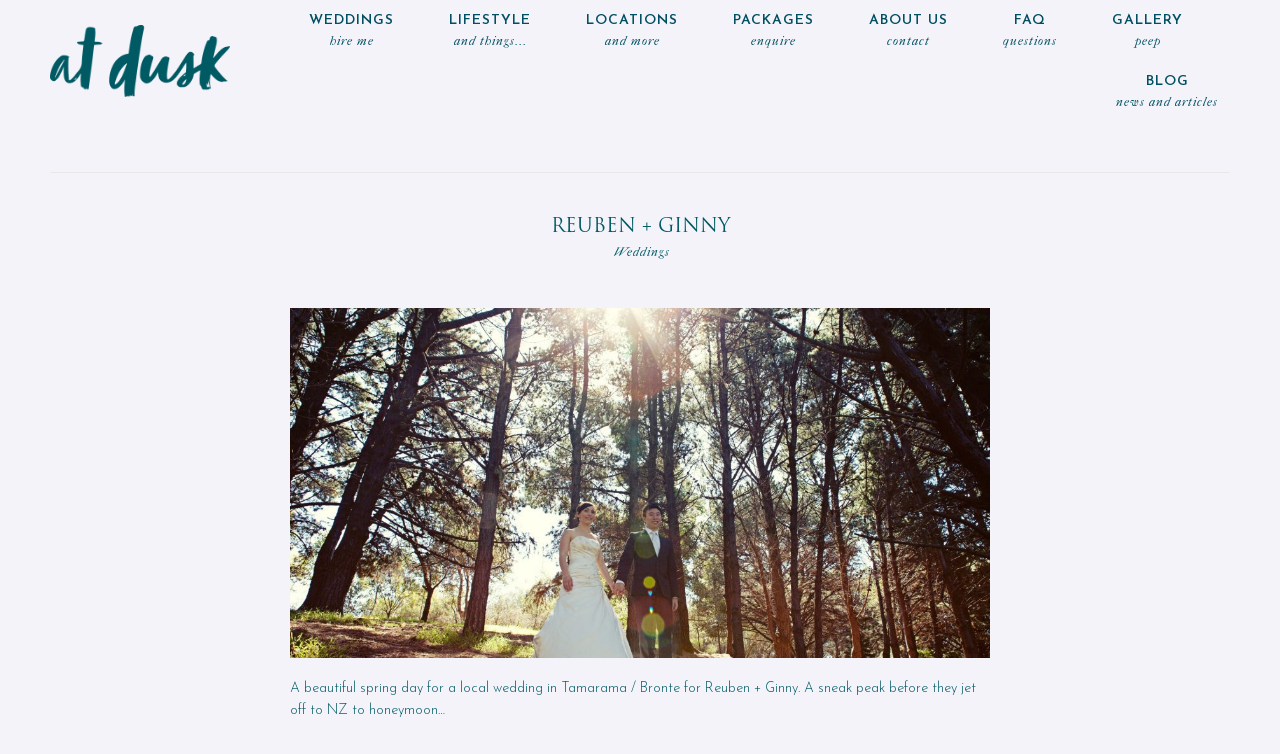

--- FILE ---
content_type: text/html
request_url: https://www.atdusk.com.au/reuben-ginny/
body_size: 9935
content:
<!DOCTYPE html>
<html class="no-js" lang="en-AU">
<head>
<link rel="shortcut icon" href="https://www.atdusk.com.au/wp-content/themes/crowd/favicon.ico" />
<meta http-equiv="Content-Type" content="text/html; charset=UTF-8"/>
<meta name="robots" content="index, follow"/>
<meta name="viewport" content="width=device-width, initial-scale=1.0"/>
<meta name="keywords" content=""/>
<meta name="google-site-verification" content="Mp60oGJQDD6VwrgsiIzImk1KXY98738zABqXEIuEUng" />
<link rel="profile" href="https://gmpg.org/xfn/11"/>
<link rel="pingback" href="https://www.atdusk.com.au/xmlrpc.php"/>
<script type="text/javascript">
document.createElement('video');document.createElement('audio');document.createElement('track');
</script>
<!-- Google Tag Manager for WordPress by gtm4wp.com -->
<script data-cfasync="false" data-pagespeed-no-defer>//<![CDATA[
var gtm4wp_datalayer_name = "dataLayer";
var dataLayer = dataLayer || [];
//]]>
</script>
<!-- End Google Tag Manager for WordPress by gtm4wp.com -->
<!-- This site is optimized with the Yoast SEO plugin v14.6.1 - https://yoast.com/wordpress/plugins/seo/ -->
<title>Real Weddings Magazine - At Dusk</title>
<meta name="robots" content="index, follow" />
<meta name="googlebot" content="index, follow, max-snippet:-1, max-image-preview:large, max-video-preview:-1" />
<meta name="bingbot" content="index, follow, max-snippet:-1, max-image-preview:large, max-video-preview:-1" />
<link rel="canonical" href="https://www.atdusk.com.au/reuben-ginny/" />
<meta property="og:locale" content="en_US" />
<meta property="og:type" content="article" />
<meta property="og:title" content="Real Weddings Magazine - At Dusk" />
<meta property="og:description" content="A beautiful spring day for a local wedding in Tamarama / Bronte for Reuben + Ginny. A sneak peak before they jet off to NZ to honeymoon&#8230;" />
<meta property="og:url" content="https://www.atdusk.com.au/reuben-ginny/" />
<meta property="og:site_name" content="At Dusk - Wedding Photography" />
<meta property="article:publisher" content="https://www.facebook.com/sydneyphotographeratdusk" />
<meta property="article:published_time" content="2010-09-19T22:44:21+00:00" />
<meta property="article:modified_time" content="2017-08-11T07:01:29+00:00" />
<meta property="og:image" content="https://www.atdusk.com.au/wp-content/uploads/2017/11/reuben_ginny21-1024x683.jpg" />
<meta property="og:image:width" content="1024" />
<meta property="og:image:height" content="683" />
<meta name="twitter:card" content="summary_large_image" />
<script type="application/ld+json" class="yoast-schema-graph">{"@context":"https://schema.org","@graph":[{"@type":"WebSite","@id":"https://www.atdusk.com.au/#website","url":"https://www.atdusk.com.au/","name":"At Dusk - Wedding Photography","description":"","potentialAction":[{"@type":"SearchAction","target":"https://www.atdusk.com.au/?s={search_term_string}","query-input":"required name=search_term_string"}],"inLanguage":"en-AU"},{"@type":"ImageObject","@id":"https://www.atdusk.com.au/reuben-ginny/#primaryimage","inLanguage":"en-AU","url":"https://www.atdusk.com.au/wp-content/uploads/2017/11/reuben_ginny21.jpg","width":2246,"height":1498},{"@type":"WebPage","@id":"https://www.atdusk.com.au/reuben-ginny/#webpage","url":"https://www.atdusk.com.au/reuben-ginny/","name":"Real Weddings Magazine - At Dusk","isPartOf":{"@id":"https://www.atdusk.com.au/#website"},"primaryImageOfPage":{"@id":"https://www.atdusk.com.au/reuben-ginny/#primaryimage"},"datePublished":"2010-09-19T22:44:21+00:00","dateModified":"2017-08-11T07:01:29+00:00","author":{"@id":"https://www.atdusk.com.au/#/schema/person/18efe31515c0ff1a4159257add61c6c2"},"inLanguage":"en-AU","potentialAction":[{"@type":"ReadAction","target":["https://www.atdusk.com.au/reuben-ginny/"]}]},{"@type":["Person"],"@id":"https://www.atdusk.com.au/#/schema/person/18efe31515c0ff1a4159257add61c6c2","name":"atdusk","image":{"@type":"ImageObject","@id":"https://www.atdusk.com.au/#personlogo","inLanguage":"en-AU","url":"https://secure.gravatar.com/avatar/e1284fb4f9792054daaa6a4608763743?s=96&d=mm&r=g","caption":"atdusk"}}]}</script>
<!-- / Yoast SEO plugin. -->
<link rel='dns-prefetch' href='//fonts.googleapis.com' />
<link rel='dns-prefetch' href='//s.w.org' />
<link rel="alternate" type="application/rss+xml" title="At Dusk - Wedding Photography &raquo; Feed" href="https://www.atdusk.com.au/feed/" />
<link rel="alternate" type="application/rss+xml" title="At Dusk - Wedding Photography &raquo; Comments Feed" href="https://www.atdusk.com.au/comments/feed/" />
<link rel="alternate" type="application/rss+xml" title="At Dusk - Wedding Photography &raquo; Reuben + Ginny Comments Feed" href="https://www.atdusk.com.au/reuben-ginny/feed/" />
<script type="text/javascript">
window._wpemojiSettings = {"baseUrl":"https:\/\/s.w.org\/images\/core\/emoji\/12.0.0-1\/72x72\/","ext":".png","svgUrl":"https:\/\/s.w.org\/images\/core\/emoji\/12.0.0-1\/svg\/","svgExt":".svg","source":{"concatemoji":"https:\/\/www.atdusk.com.au\/wp-includes\/js\/wp-emoji-release.min.js"}};
!function(e,a,t){var r,n,o,i,p=a.createElement("canvas"),s=p.getContext&&p.getContext("2d");function c(e,t){var a=String.fromCharCode;s.clearRect(0,0,p.width,p.height),s.fillText(a.apply(this,e),0,0);var r=p.toDataURL();return s.clearRect(0,0,p.width,p.height),s.fillText(a.apply(this,t),0,0),r===p.toDataURL()}function l(e){if(!s||!s.fillText)return!1;switch(s.textBaseline="top",s.font="600 32px Arial",e){case"flag":return!c([127987,65039,8205,9895,65039],[127987,65039,8203,9895,65039])&&(!c([55356,56826,55356,56819],[55356,56826,8203,55356,56819])&&!c([55356,57332,56128,56423,56128,56418,56128,56421,56128,56430,56128,56423,56128,56447],[55356,57332,8203,56128,56423,8203,56128,56418,8203,56128,56421,8203,56128,56430,8203,56128,56423,8203,56128,56447]));case"emoji":return!c([55357,56424,55356,57342,8205,55358,56605,8205,55357,56424,55356,57340],[55357,56424,55356,57342,8203,55358,56605,8203,55357,56424,55356,57340])}return!1}function d(e){var t=a.createElement("script");t.src=e,t.defer=t.type="text/javascript",a.getElementsByTagName("head")[0].appendChild(t)}for(i=Array("flag","emoji"),t.supports={everything:!0,everythingExceptFlag:!0},o=0;o<i.length;o++)t.supports[i[o]]=l(i[o]),t.supports.everything=t.supports.everything&&t.supports[i[o]],"flag"!==i[o]&&(t.supports.everythingExceptFlag=t.supports.everythingExceptFlag&&t.supports[i[o]]);t.supports.everythingExceptFlag=t.supports.everythingExceptFlag&&!t.supports.flag,t.DOMReady=!1,t.readyCallback=function(){t.DOMReady=!0},t.supports.everything||(n=function(){t.readyCallback()},a.addEventListener?(a.addEventListener("DOMContentLoaded",n,!1),e.addEventListener("load",n,!1)):(e.attachEvent("onload",n),a.attachEvent("onreadystatechange",function(){"complete"===a.readyState&&t.readyCallback()})),(r=t.source||{}).concatemoji?d(r.concatemoji):r.wpemoji&&r.twemoji&&(d(r.twemoji),d(r.wpemoji)))}(window,document,window._wpemojiSettings);
</script>
<style type="text/css">
img.wp-smiley,
img.emoji {
display: inline !important;
border: none !important;
box-shadow: none !important;
height: 1em !important;
width: 1em !important;
margin: 0 .07em !important;
vertical-align: -0.1em !important;
background: none !important;
padding: 0 !important;
}
</style>
<link rel='stylesheet' id='cosmo-shortcodes-css'  href='//www.atdusk.com.au/wp-content/cache/wpfc-minified/e49oaqc2/43tet.css' type='text/css' media='all' />
<link rel='stylesheet' id='sbi_styles-css'  href='//www.atdusk.com.au/wp-content/cache/wpfc-minified/e77ipfu7/43tet.css' type='text/css' media='all' />
<link rel='stylesheet' id='wp-block-library-css'  href='//www.atdusk.com.au/wp-content/cache/wpfc-minified/lldodlee/43tet.css' type='text/css' media='all' />
<link rel='stylesheet' id='essential-grid-plugin-settings-css'  href='//www.atdusk.com.au/wp-content/cache/wpfc-minified/14tg78kk/43tet.css' type='text/css' media='all' />
<link rel='stylesheet' id='tp-open-sans-css'  href='https://fonts.googleapis.com/css?family=Open+Sans%3A300%2C400%2C600%2C700%2C800' type='text/css' media='all' />
<link rel='stylesheet' id='tp-raleway-css'  href='https://fonts.googleapis.com/css?family=Raleway%3A100%2C200%2C300%2C400%2C500%2C600%2C700%2C800%2C900' type='text/css' media='all' />
<link rel='stylesheet' id='tp-droid-serif-css'  href='https://fonts.googleapis.com/css?family=Droid+Serif%3A400%2C700' type='text/css' media='all' />
<link rel='stylesheet' id='flo-mosaic-css'  href='//www.atdusk.com.au/wp-content/cache/wpfc-minified/f5v7q4l3/43tet.css' type='text/css' media='all' />
<link rel='stylesheet' id='wp-image-borders-styles-css'  href='//www.atdusk.com.au/wp-content/plugins/wp-image-borders/wp-image-borders.css' type='text/css' media='all' />
<style id='wp-image-borders-styles-inline-css' type='text/css'>
.border-image,
.wp-image-borders .alignright,
.wp-image-borders .alignleft,
.wp-image-borders .aligncenter,
.wp-image-borders .alignnone,
.wp-image-borders .size-auto,
.wp-image-borders .size-full,
.wp-image-borders .size-large,
.wp-image-borders .size-medium,
.wp-image-borders .size-thumbnail,
.wp-image-borders .alignright img,
.wp-image-borders .alignleft img,
.wp-image-borders .aligncenter img,
.wp-image-borders .alignnone img,
.wp-image-borders .size-auto img,
.wp-image-borders .size-full img,
.wp-image-borders .size-large img,
.wp-image-borders .size-medium img,
.wp-image-borders .size-thumbnail img {
border-style: solid !important;
border-width: 3px !important;
border-radius: 3px !important;
border-color: #005a64 !important;
-moz-box-shadow: 0px 0px 0px 0px  !important;
-webkit-box-shadow: 0px 0px 0px 0px  !important;
box-shadow: 0px 0px 0px 0px  !important;
}
</style>
<link rel='stylesheet' id='theme_stylesheet-css'  href='//www.atdusk.com.au/wp-content/cache/wpfc-minified/eht9fm7e/43tet.css' type='text/css' media='all' />
<link rel='stylesheet' id='default_stylesheet-css'  href='//www.atdusk.com.au/wp-content/themes/crowd/style.css' type='text/css' media='all' />
<link rel='stylesheet' id='flo-gfont-1-css'  href='https://fonts.googleapis.com/css?family=Josefin+Sans%3A600&#038;v1' type='text/css' media='all' />
<link rel='stylesheet' id='flo-gfont-3-css'  href='https://fonts.googleapis.com/css?family=Josefin+Sans%3A300&#038;v1' type='text/css' media='all' />
<script type='text/javascript' src='https://www.atdusk.com.au/wp-includes/js/jquery/jquery.js'></script>
<script type='text/javascript' src='https://www.atdusk.com.au/wp-includes/js/jquery/jquery-migrate.min.js'></script>
<script type='text/javascript' src='https://www.atdusk.com.au/wp-content/plugins/flo-mosaic/public/js/jquery.hoverIntent.js'></script>
<script type='text/javascript' src='https://www.atdusk.com.au/wp-content/plugins/flo-mosaic/public/js/flo-mosaic-public.js'></script>
<script type='text/javascript'>
/* <![CDATA[ */
var post_grid_ajax = {"post_grid_ajaxurl":"https:\/\/www.atdusk.com.au\/wp-admin\/admin-ajax.php"};
/* ]]> */
</script>
<script type='text/javascript' src='https://www.atdusk.com.au/wp-content/plugins/post-grid/assets/frontend/js/scripts.js'></script>
<script type='text/javascript' src='https://www.atdusk.com.au/wp-content/plugins/duracelltomi-google-tag-manager/js/gtm4wp-form-move-tracker.js'></script>
<link rel='https://api.w.org/' href='https://www.atdusk.com.au/wp-json/' />
<link rel="EditURI" type="application/rsd+xml" title="RSD" href="https://www.atdusk.com.au/xmlrpc.php?rsd" />
<link rel="wlwmanifest" type="application/wlwmanifest+xml" href="https://www.atdusk.com.au/wp-includes/wlwmanifest.xml" /> 
<meta name="generator" content="WordPress 5.3.2" />
<link rel='shortlink' href='https://www.atdusk.com.au/?p=3438' />
<link rel="alternate" type="application/json+oembed" href="https://www.atdusk.com.au/wp-json/oembed/1.0/embed?url=https%3A%2F%2Fwww.atdusk.com.au%2Freuben-ginny%2F" />
<link rel="alternate" type="text/xml+oembed" href="https://www.atdusk.com.au/wp-json/oembed/1.0/embed?url=https%3A%2F%2Fwww.atdusk.com.au%2Freuben-ginny%2F&#038;format=xml" />
<!-- HFCM by 99 Robots - Snippet # 1: GA4 -->
<!-- Google tag (gtag.js) -->
<script async src="https://www.googletagmanager.com/gtag/js?id=G-708FQ612P4"></script>
<script>
window.dataLayer = window.dataLayer || [];
function gtag(){dataLayer.push(arguments);}
gtag('js', new Date());
gtag('config', 'G-708FQ612P4');
</script>
<!-- /end HFCM by 99 Robots -->
<!-- Google Tag Manager for WordPress by gtm4wp.com -->
<script data-cfasync="false" data-pagespeed-no-defer>//<![CDATA[
var dataLayer_content = {"pagePostType":"post","pagePostType2":"single-post","pageCategory":["weddings"],"pageAttributes":["bondi-photography","bondi-wedding-photography","sydney-portrait-photography","sydney-wedding-photography","wedding-photography"],"pagePostAuthor":"atdusk"};
dataLayer.push( dataLayer_content );//]]>
</script>
<script data-cfasync="false">//<![CDATA[
(function(w,d,s,l,i){w[l]=w[l]||[];w[l].push({'gtm.start':
new Date().getTime(),event:'gtm.js'});var f=d.getElementsByTagName(s)[0],
j=d.createElement(s),dl=l!='dataLayer'?'&l='+l:'';j.async=true;j.src=
'//www.googletagmanager.com/gtm.'+'js?id='+i+dl;f.parentNode.insertBefore(j,f);
})(window,document,'script','dataLayer','GTM-MGBS5JX');//]]>
</script>
<!-- End Google Tag Manager -->
<!-- End Google Tag Manager for WordPress by gtm4wp.com -->
<!--Custom CSS-->
<style type="text/css">
.footer-sidebar .widget-container:first-child p {
text-align: left;
}
.columns.post-preview .post-title {
color: #004f62;
}
.columns.post-preview .post-meta span a {
color: #004f62;
}
body div.post-content .flo-img-text a {
display: inline-block;
}
@media only screen and (min-width: 64.063em){
.title-over .post-preview-hidden:hover {
background-color: #f3f3f9;
opacity: 0.8!important;
}
}
@media only screen and (min-width: 48.063em){
.widget-bordered .widget-container:nth-child(2) {
border-left: none;
border-right: none;
}}
.footer-sidebar .widget-container:first-child p {
text-align: center;
line-height: 22px;
padding-top: 12px;
}
/*======footer white bar padding=====*/
@media only screen and (min-width: 48.063em){
.site-footer {
padding-left: 0px;
padding-right: 0px;
}
}
/*=====meta fonts======*/
.post-date a .post-date, .post-category a, .post-date time, .post-category .category-item {
letter-spacing: 1px;
}
.single-gallery section#full-width-slider {
display: none;
}
.post-title .post-title-after,
.post-category .category-item,
.post-category a {
font-style: italic !important;
}
</style>
<style type="text/css">
.nav-menu li a{
text-transform: uppercase;
}
.single-layout-width .post-article-title-left, .single-layout-width{
padding-top: 50px;
}
#gallery-slider .royalSlider, #full-width-slider .bx-wrapper{
max-height: 600px;
}
.gallery-slider .flo-slick-slider{
height: 600px;
}
.flo-slick-slider .slick-slide{
padding: 0px 2px;
}
.main-slideshow .flo-slick-slider .slick-slide{
padding: 0px 2px;
}
@media only screen and (max-width: 640px) {
#gallery-slider .royalSlider, #full-width-slider .bx-wrapper {
max-height: 250px;
} 
.full-width-slider .bx-viewport {
height: 250px !important;
}
.gallery-slider .flo-slick-slider {
height: 250px;
}
}
.primary-navigation .nav-menu a, .menu-one-column.logo-left .primary-navigation li a, .menu-one-column.logo-right .primary-navigation li a{  font-size:14px;  font-family: "Josefin Sans" ;  font-weight:bold;  font-style:normal;  letter-spacing:1px; }  .nav-menu li a > .menu-description{  font-size:12px;  font-weight:normal;  font-style:italic;  letter-spacing:1px; }  .menu-toggle i:before, .menu-toggle span{  font-size:14px;  font-family: "Josefin Sans" ;  font-weight:bold;  font-style:normal;  letter-spacing:1px; }  .slide-content .post-title .slide-title{  font-size:21px;  font-weight:normal;  font-style:normal; }  .slide-content .post-title .post-title-after{  font-size:34px;  font-weight:normal;  font-style:normal; }  .site-logo div.site-title a, .site-title, .nav-menu .site-title{  font-size:29px;  font-weight:normal;  font-style:normal; }  h1, h1.post-title, .single-gallery .post-title{  font-size:19px;  font-weight:normal;  font-style:normal; }  h2{  font-size:16px;  font-family: "Josefin Sans" ;  font-weight:normal;  font-style:normal; }  h3, .grid-view h3{  font-size:14px;  font-family: "Josefin Sans" ;  font-weight:normal;  font-style:normal; }  h4{  font-size:13px;  font-weight:normal;  font-style:normal; }  h5{  font-size:18px;  font-weight:normal;  font-style:normal; }  h6{  font-size:16px;  font-weight:normal;  font-style:normal; }  body, p, span, #content-sidebar ul li a, ul{  font-size:14px;  font-family: "Josefin Sans" ;  font-weight:normal;  font-style:normal; }  .post-title-before{  font-size:12px;  font-family: "Josefin Sans" ;  font-weight:bold;  font-style:normal; }  .post-title .post-title-after, .page-template-template-contact-form .contact-form p, .ninja-forms-all-fields-wrap .text-wrap label, .ninja-forms-all-fields-wrap .textarea-wrap label, .ninja-forms-form-wrap label{  font-size:13px;  font-weight:normal;  font-style:normal; }  .post-note, .post-comment, .post-tag-entry, .post-tag span, .post-tag a, .share-link, .comment-item, .social-text{  font-size:10px;  font-weight:normal;  font-style:normal; }  .post-date a .post-date, .post-category a, .post-date time, .post-category .category-item{  font-size:12px;  font-weight:normal;  font-style:normal; }  .pagination span, .pagination a{  font-size:13px;  font-weight:normal;  font-style:normal; }  input[type="text"], input[type="password"], input[type="date"], input[type="datetime"], input[type="datetime-local"], input[type="month"],input[type="week"], input[type="email"], input[type="number"], input[type="search"], input[type="tel"], input[type="time"], input[type="url"], input[type="button"],input[type="submit"], textarea{  font-size:12px;  font-family: "Josefin Sans" ;  font-weight:bold;  font-style:normal; }  .widget-title{  font-size:13px;  font-weight:normal;  font-style:normal; }  .button-title-link, .button-title-link span{  font-size:13px;  font-weight:normal;  font-style:normal; }  .footer-bottom, .footer-bottom a, .footer-bottom span, .footer-bottom p, .footer-bottom div, .footer-bottom span{  font-size:10px;  font-weight:normal;  font-style:normal; }  .mosaic-description{  font-size:12px;  font-weight:normal;  font-style:italic; }  .mosaic-title{  font-size:12px;  font-family: "Josefin Sans" ;  font-weight:normal;  font-style:normal; } @media only screen and (max-width: 768px) { .primary-navigation .nav-menu a, .menu-one-column.logo-left .primary-navigation li a, .menu-one-column.logo-right .primary-navigation li a{  font-size:13px;  letter-spacing:1px; }  .nav-menu li a > .menu-description{  font-size:11px;  letter-spacing:1px; }  .menu-toggle i:before, .menu-toggle span{  font-size:12px; }  .slide-content .post-title .slide-title{  font-size:21px; }  .slide-content .post-title .post-title-after{  font-size:24px; }  .site-logo div.site-title a, .site-title, .nav-menu .site-title{  font-size:29px; }  h1, h1.post-title, .single-gallery .post-title{  font-size:17px; }  h2{  font-size:17px; }  h3, .grid-view h3{  font-size:12px; }  h4{  font-size:12px; }  h5{  font-size:16px; }  h6{  font-size:14px; }  body, p, span, #content-sidebar ul li a, ul{  font-size:13px; }  .post-title-before{  font-size:12px; }  .post-title .post-title-after, .page-template-template-contact-form .contact-form p, .ninja-forms-all-fields-wrap .text-wrap label, .ninja-forms-all-fields-wrap .textarea-wrap label, .ninja-forms-form-wrap label{  font-size:12px; }  .post-note, .post-comment, .post-tag-entry, .post-tag span, .post-tag a, .share-link, .comment-item, .social-text{  font-size:10px; }  .post-date a .post-date, .post-category a, .post-date time, .post-category .category-item{  font-size:11px; }  .pagination span, .pagination a{  font-size:13px; }  input[type="text"], input[type="password"], input[type="date"], input[type="datetime"], input[type="datetime-local"], input[type="month"],input[type="week"], input[type="email"], input[type="number"], input[type="search"], input[type="tel"], input[type="time"], input[type="url"], input[type="button"],input[type="submit"], textarea{  font-size:10px; }  .widget-title{  font-size:13px; }  .button-title-link, .button-title-link span{  font-size:13px; }  .footer-bottom, .footer-bottom a, .footer-bottom span, .footer-bottom p, .footer-bottom div, .footer-bottom span{  font-size:10px; }  .mosaic-description{  font-size:11px; }  .mosaic-title{  font-size:13px; } }			.below-header-full-width{ margin-top: -28px; }.below-header-full-width{ margin-bottom: 0px; }
.row{ max-width: 1400px; }	/*max site content width*/
.site-logo .logo img
{
max-width: 180px;
}
@media only screen and (max-width: 600px)
{
.site-logo .logo img, .crowd-layout .site-header .logo img
{
width: 100px;
}
}
.single div.post-content a img, .single div.post-content img, body img.alignleft, body img.alignright, body img.aligncenter, body img.alignnone,
.gallery-shortcode.flo-1-columns 
{
margin-bottom: 20px;
}
@media only screen and (min-width: 641px) and (max-width: 1499px){
.header_style4 .site-navigation .nav-menu>li{
margin-right: 20px !important;
margin-left: 0px !important;
}
}
/* fix for the menu items distance if the screen width is smaller that the site content width */
@media only screen and (min-width: 641px) and (max-width: 1500px){
.header_style1 .nav-menu>li:not(:last-child){
margin-right: 15px !important;
}
}
@media only screen and (min-width: 1500px){
.primary-navigation > ul > li.site-logo, .primary-navigation > ul > li.right-logo-menu{
margin-right: 0px;
}
.header_style4 .site-navigation .nav-menu>li.right-logo-menu{
margin-right: 0px;
}
.header_style4 li.site-logo{ margin-right: 0px; }
/*fixing the menu allignement styles*/
.header_style1:not(.crowd-layout) .primary-navigation > ul > li,
.header_style5:not(.crowd-layout) .primary-navigation > ul > li,
.crowd-simple-menu .primary-navigation > ul > li{
margin-right: 80px!important;
}
.header_style1:not(.crowd-layout) .primary-navigation > ul > li:last-child,
.header_style5:not(.crowd-layout) .primary-navigation > ul > li:last-child,
.crowd-simple-menu  .primary-navigation > ul > li:last-child{
margin-right: 15px !important;
}
}
@media only screen and (max-width: 640px)
{
/*header padding for mobiles*/
header.site-header
{
padding-top: 50px;
}
header.site-header
{
padding-bottom: 50px;
}
}
@media only screen and (min-width: 641px)
{
/*header padding for mobiles*/
header.site-header, .crowd-layout .site-header
{
padding-bottom: 50px;
}
}
</style>
<style type="text/css">
.crowd-header-over .sticky-holder:not(.fixed) .primary-navigation .nav-menu>li>a{
color:#005964			}
.crowd-layout .sticky-holder:not(.fixed) .primary-navigation > ul > li > a:hover{
color:#005964			}
.primary-navigation ul li a:hover, .mobile-menu-inner ul li a:hover{
color:#005964			}
.primary-navigation > ul > li > a:hover, .mobile-menu-inner > ul > li > a:hover{
color:#215960			}
.primary-navigation ul li a, .mobile-menu-inner li a, .menu-toggle i:before, .menu-toggle span{
color:#004f62			}
.primary-navigation ul li ul, .crowd-full-screen .children{
background: #f9f9f9			}
.site-header, body, .primary-navigation ul, .post-pagination .next-post .inner, .post-pagination .prev-post .inner,
.crowd-layout .site-main,.crowd-layout .site-footer{
background: #f3f3f9;
}
body, .post-title, .widget-title{
color: #005964;
}
.post-title .post-title-before{
color: #005964			}
.post-title .post-title-after{
color: #005964			}
.post-meta span a, .meta-wrap a, .meta-wrap:before, .pagination-wrapper .page-item, .pagination-wrapper .prev, .pagination-wrapper .next {
color: #005964			}
.widget_socialicons .social a,.content .social a{
color: #005a64;
}
.widget-title{
color: #005964;	
}
.widget, .widget a{
color: #005964;		
}
.footer-bottom{
background: #f3f3f9			}
.footer-bottom, .footer-bottom a{
color: #005a64			}
a{
color: #cccccc			}
.layout-width:before, .single-layout-width:before{
border-top: 1px solid #005a64;
}
.footer-top-inner{
border-top: 1px solid #005a64;
border-bottom: 1px solid #005a64;
}
</style>
<style type="text/css">
.post-article .post-article-inner
{
max-width: 700px;
}
@media screen and (min-width: 768px) {
.main-navigation .menu ul.children a{ font-size: -1px ; }
}
</style>
<style type="text/css">.recentcomments a{display:inline !important;padding:0 !important;margin:0 !important;}</style>		<style type="text/css" id="wp-custom-css">
@media only screen and (min-width: 40.063em) {
.logo-left .site-identity, .logo-right .site-identity {
width: 20%;   
}
.logo-left .nav-wrapper, .logo-right .nav-wrapper {
width: 80%;
}
}
/*
You can add your own CSS here.
Click the help icon above to learn more.
*/
.single-post .site-identity.site-logo {
width: 20% !important;
}
.single-post .nav-wrapper {
width: 80% !important;
}
.postid-24272 .post-image {
display: none;
}
a {
color: #005A64;
}
img.attachment-large.size-large.wp-post-image {
width: auto;
height: 300px;
}
@media only screen and (max-width: 768px) {
.block-responsive .wp-block-column{
flex-basis: 100%;
}
}
.postid-24519 .post-image {
display: none;
}
.post-article img.attachment-large.size-large.wp-post-image {
width: 100%;
height: auto;
}		</style>
<!-- Global site tag (gtag.js) - Google Analytics -->
<script async src="https://www.googletagmanager.com/gtag/js?id=UA-143705396-1"></script>
<script>
window.dataLayer = window.dataLayer || [];
function gtag(){dataLayer.push(arguments);}
gtag('js', new Date());
gtag('config', 'UA-143705396-1');
</script>
</head>
<body data-rsssl=1 class="post-template-default single single-post postid-3438 single-format-standard  header_style2 mobile-header-one double-menu">
<div class="mobile-menu primary-navigation">
<div class="mobile-menu-inner">
<span class="mobile-menu-toggle icon-close"></span>
<ul id="menu-website-pages" class="nav-menu"><li id="menu-item-29" class="menu-item menu-item-type-post_type menu-item-object-page menu-item-has-children menu-item-29 first"><a title="hire me" href="https://www.atdusk.com.au/weddings/" data-wpel-link="internal">WEDDINGS <span class="menu-description"> hire me</span></a>
<ul class="children">
<li id="menu-item-20573" class="menu-item menu-item-type-post_type menu-item-object-page menu-item-20573 first"><a href="https://www.atdusk.com.au/pre-wedding/" data-wpel-link="internal">Pre Wedding Couple</a></li>
<li id="menu-item-20570" class="menu-item menu-item-type-post_type menu-item-object-page menu-item-20570 first"><a href="https://www.atdusk.com.au/praises/" data-wpel-link="internal">PRAISES</a></li>
<li id="menu-item-21177" class="menu-item menu-item-type-post_type menu-item-object-page menu-item-21177 first"><a href="https://www.atdusk.com.au/suppliers-list/" data-wpel-link="internal">SUPPLIERS LIST</a></li>
</ul>
</li>
<li id="menu-item-13992" class="menu-item menu-item-type-post_type menu-item-object-page menu-item-has-children menu-item-13992"><a title="and things&#8230;" href="https://www.atdusk.com.au/lifestylephotography/" data-wpel-link="internal">LIFESTYLE <span class="menu-description"> and things&#8230;</span></a>
<ul class="children">
<li id="menu-item-21307" class="menu-item menu-item-type-post_type menu-item-object-page menu-item-21307"><a href="https://www.atdusk.com.au/personal-work/" data-wpel-link="internal">PERSONAL WORK</a></li>
<li id="menu-item-20773" class="menu-item menu-item-type-post_type menu-item-object-page menu-item-20773"><a href="https://www.atdusk.com.au/maternity/" data-wpel-link="internal">MATERNITY</a></li>
<li id="menu-item-21296" class="menu-item menu-item-type-post_type menu-item-object-page menu-item-21296"><a href="https://www.atdusk.com.au/fashion/" data-wpel-link="internal">FASHION &#038; EVENTS</a></li>
</ul>
</li>
<li id="menu-item-24303" class="menu-item menu-item-type-custom menu-item-object-custom menu-item-has-children menu-item-24303"><a title="and more" href="#">locations <span class="menu-description"> and more</span></a>
<ul class="children">
<li id="menu-item-24304" class="menu-item menu-item-type-post_type menu-item-object-page menu-item-24304"><a href="https://www.atdusk.com.au/northern-beaches-wedding-photography/" data-wpel-link="internal">Northern Beaches</a></li>
<li id="menu-item-24322" class="menu-item menu-item-type-post_type menu-item-object-page menu-item-24322"><a href="https://www.atdusk.com.au/blue-mountains/" data-wpel-link="internal">Blue Mountains</a></li>
<li id="menu-item-24326" class="menu-item menu-item-type-post_type menu-item-object-page menu-item-24326"><a href="https://www.atdusk.com.au/hunter-valley/" data-wpel-link="internal">Hunter Valley</a></li>
<li id="menu-item-24395" class="menu-item menu-item-type-post_type menu-item-object-page menu-item-24395"><a href="https://www.atdusk.com.au/south-coast-wedding-photography/" data-wpel-link="internal">South Coast</a></li>
<li id="menu-item-24396" class="menu-item menu-item-type-post_type menu-item-object-page menu-item-24396"><a href="https://www.atdusk.com.au/central-coast-wedding-photographer/" data-wpel-link="internal">Central Coast</a></li>
<li id="menu-item-24397" class="menu-item menu-item-type-post_type menu-item-object-page menu-item-24397"><a href="https://www.atdusk.com.au/southern-highlands-bowral-wedding-photographer/" data-wpel-link="internal">Southern Highlands</a></li>
</ul>
</li>
<li id="menu-item-22753" class="menu-item menu-item-type-post_type menu-item-object-page menu-item-22753"><a title="enquire" href="https://www.atdusk.com.au/photography-packages/" data-wpel-link="internal">Packages <span class="menu-description"> enquire</span></a></li>
<li id="menu-item-30" class="menu-item menu-item-type-post_type menu-item-object-page menu-item-30"><a title="contact" href="https://www.atdusk.com.au/about-us/" data-wpel-link="internal">ABOUT US <span class="menu-description"> contact</span></a></li>
<li id="menu-item-24264" class="menu-item menu-item-type-post_type menu-item-object-page menu-item-24264"><a title="Questions" href="https://www.atdusk.com.au/faq/" data-wpel-link="internal">FAQ <span class="menu-description"> Questions</span></a></li>
<li id="menu-item-24260" class="menu-item menu-item-type-post_type menu-item-object-page current_page_parent menu-item-24260"><a title="peep" href="https://www.atdusk.com.au/photography-blog/" data-wpel-link="internal">Gallery <span class="menu-description"> peep</span></a></li>
<li id="menu-item-24423" class="menu-item menu-item-type-post_type menu-item-object-page menu-item-24423"><a title="news and articles" href="https://www.atdusk.com.au/blog/" data-wpel-link="internal">Blog <span class="menu-description"> news and articles</span></a></li>
</ul>		</div>
</div>
<div id="page" class="site">
<div id="fb-root"></div>
<!-- BOF CROWD LAYOUT -->
<!-- EOF CROWD LAYOUT -->
<div class="sticky sticky-holder">
<header data-topbar id="masthead" class="site-header  logo-left " role="banner">
<div class="header-main">
<div class="row">
<div class="small-12 columns">
<div class="header-main-inner">
<div class="inner">
<div class="site-identity  site-logo ">
<div class='site-title'>
<a class="logo" href="https://www.atdusk.com.au" rel="home" data-wpel-link="internal">
<img src='https://www.atdusk.com.au/wp-content/uploads/2017/11/dark_logo-op.png' alt='At Dusk - Wedding Photography' class='crowd-descktop-logo' width='' height='' />
<img src='https://www.atdusk.com.au/wp-content/uploads/2017/11/dark_logo-op.png' alt='At Dusk - Wedding Photography' class='crowd-mobile-logo' />
</a>
</div>									</div>
<div class="nav-wrapper">
<nav id="primary-navigation" class="site-navigation primary-navigation clearfix" role="navigation">
<ul id="menu-website-pages-1" class="nav-menu"><li class="menu-item menu-item-type-post_type menu-item-object-page menu-item-has-children menu-item-29 first"><a title="hire me" href="https://www.atdusk.com.au/weddings/" data-wpel-link="internal">WEDDINGS <span class="menu-description"> hire me</span></a>
<ul class="children">
<li class="menu-item menu-item-type-post_type menu-item-object-page menu-item-20573 first"><a href="https://www.atdusk.com.au/pre-wedding/" data-wpel-link="internal">Pre Wedding Couple</a></li>
<li class="menu-item menu-item-type-post_type menu-item-object-page menu-item-20570 first"><a href="https://www.atdusk.com.au/praises/" data-wpel-link="internal">PRAISES</a></li>
<li class="menu-item menu-item-type-post_type menu-item-object-page menu-item-21177 first"><a href="https://www.atdusk.com.au/suppliers-list/" data-wpel-link="internal">SUPPLIERS LIST</a></li>
</ul>
</li>
<li class="menu-item menu-item-type-post_type menu-item-object-page menu-item-has-children menu-item-13992"><a title="and things&#8230;" href="https://www.atdusk.com.au/lifestylephotography/" data-wpel-link="internal">LIFESTYLE <span class="menu-description"> and things&#8230;</span></a>
<ul class="children">
<li class="menu-item menu-item-type-post_type menu-item-object-page menu-item-21307"><a href="https://www.atdusk.com.au/personal-work/" data-wpel-link="internal">PERSONAL WORK</a></li>
<li class="menu-item menu-item-type-post_type menu-item-object-page menu-item-20773"><a href="https://www.atdusk.com.au/maternity/" data-wpel-link="internal">MATERNITY</a></li>
<li class="menu-item menu-item-type-post_type menu-item-object-page menu-item-21296"><a href="https://www.atdusk.com.au/fashion/" data-wpel-link="internal">FASHION &#038; EVENTS</a></li>
</ul>
</li>
<li class="menu-item menu-item-type-custom menu-item-object-custom menu-item-has-children menu-item-24303"><a title="and more" href="#">locations <span class="menu-description"> and more</span></a>
<ul class="children">
<li class="menu-item menu-item-type-post_type menu-item-object-page menu-item-24304"><a href="https://www.atdusk.com.au/northern-beaches-wedding-photography/" data-wpel-link="internal">Northern Beaches</a></li>
<li class="menu-item menu-item-type-post_type menu-item-object-page menu-item-24322"><a href="https://www.atdusk.com.au/blue-mountains/" data-wpel-link="internal">Blue Mountains</a></li>
<li class="menu-item menu-item-type-post_type menu-item-object-page menu-item-24326"><a href="https://www.atdusk.com.au/hunter-valley/" data-wpel-link="internal">Hunter Valley</a></li>
<li class="menu-item menu-item-type-post_type menu-item-object-page menu-item-24395"><a href="https://www.atdusk.com.au/south-coast-wedding-photography/" data-wpel-link="internal">South Coast</a></li>
<li class="menu-item menu-item-type-post_type menu-item-object-page menu-item-24396"><a href="https://www.atdusk.com.au/central-coast-wedding-photographer/" data-wpel-link="internal">Central Coast</a></li>
<li class="menu-item menu-item-type-post_type menu-item-object-page menu-item-24397"><a href="https://www.atdusk.com.au/southern-highlands-bowral-wedding-photographer/" data-wpel-link="internal">Southern Highlands</a></li>
</ul>
</li>
<li class="menu-item menu-item-type-post_type menu-item-object-page menu-item-22753"><a title="enquire" href="https://www.atdusk.com.au/photography-packages/" data-wpel-link="internal">Packages <span class="menu-description"> enquire</span></a></li>
<li class="menu-item menu-item-type-post_type menu-item-object-page menu-item-30"><a title="contact" href="https://www.atdusk.com.au/about-us/" data-wpel-link="internal">ABOUT US <span class="menu-description"> contact</span></a></li>
<li class="menu-item menu-item-type-post_type menu-item-object-page menu-item-24264"><a title="Questions" href="https://www.atdusk.com.au/faq/" data-wpel-link="internal">FAQ <span class="menu-description"> Questions</span></a></li>
<li class="menu-item menu-item-type-post_type menu-item-object-page current_page_parent menu-item-24260"><a title="peep" href="https://www.atdusk.com.au/photography-blog/" data-wpel-link="internal">Gallery <span class="menu-description"> peep</span></a></li>
<li class="menu-item menu-item-type-post_type menu-item-object-page menu-item-24423"><a title="news and articles" href="https://www.atdusk.com.au/blog/" data-wpel-link="internal">Blog <span class="menu-description"> news and articles</span></a></li>
</ul>    </nav>
</div> <!-- end .nav-wrapper -->
<!-- end .site-identity -->
<div class="menu-toggle-wrap">
<button class="menu-toggle js-open-primary-navigation"><span> MENU</span><i class="icon-menu"></i></button>
</div>
</div>
</div>
</div>
<!-- end .columns -->
</div>
<!-- end .row -->
</div>
<!-- end .header-main -->
</header> <!-- end .site-header -->
</div>
<div id="main" class="site-main">
<div id="main-content" class="main-content">
<div class="row ">
<div class="single-layout-width">
<div id="primary" class="content-area small-12 small-12 large-12 columns">
<div id="content" class="content">
<article class="post-article ">
<div class="post-article-inner">
<header class="post-header ">
<div class="post-meta">
</div>
<h1 class="post-title entry-title">
Reuben + Ginny	</h1 >
<div class="post-meta">
<span class="post-date meta-wrap entry-date">
<a href="#" rel="bookmark">
<time class="post-date updated" datetime="2010-09-19T22:44:21+00:00"> </time>
</a>
</span>
<span class="post-category meta-wrap">
<a href="https://www.atdusk.com.au/category/weddings/" class="category-item" data-wpel-link="internal">Weddings</a>		</span>
</div>
</header> <!-- end .post-header -->
<div class="post-content-wrap">
<div class="post-image">
<img src="https://www.atdusk.com.au/wp-content/uploads/2017/11/reuben_ginny21-1100x550.jpg" width="1100" height="550" class="attachment-post-thumbnail wp-post-image" alt="">
</div>
<div class="post-content">
<div class="flo-entry-content"><p>A beautiful spring day for a local wedding in Tamarama / Bronte for Reuben + Ginny. A sneak peak before they jet off to NZ to honeymoon&#8230;</p>
<p><a href="https://www.atdusk.com.au/wp-content/uploads/2012/01/reuben_ginny11.jpg" data-wpel-link="internal"><img class="aligncenter size-full wp-image-250" title="Reuben_Ginny1" src="https://www.atdusk.com.au/wp-content/uploads/2012/01/reuben_ginny11.jpg" alt=""  /></a></p>
<p><a href="https://www.atdusk.com.au/wp-content/uploads/2012/01/reuben_ginny21.jpg" data-wpel-link="internal"><img class="aligncenter size-full wp-image-251" title="Reuben_Ginny2" src="https://www.atdusk.com.au/wp-content/uploads/2012/01/reuben_ginny21.jpg" alt=""  /></a></p>
<p><a href="https://www.atdusk.com.au/wp-content/uploads/2012/01/reuben_ginny41.jpg" data-wpel-link="internal"><img class="aligncenter size-full wp-image-252" title="Reuben_Ginny4" src="https://www.atdusk.com.au/wp-content/uploads/2012/01/reuben_ginny41.jpg" alt=""  /></a></p>
<p><a href="https://www.atdusk.com.au/wp-content/uploads/2012/01/reuben_ginny51.jpg" data-wpel-link="internal"><img class="aligncenter size-full wp-image-253" title="Reuben_Ginny5" src="https://www.atdusk.com.au/wp-content/uploads/2012/01/reuben_ginny51.jpg" alt=""  /></a></p>
<p><a href="https://www.atdusk.com.au/wp-content/uploads/2012/01/reuben_ginny611.jpg" data-wpel-link="internal"><img class="aligncenter size-full wp-image-255" title="Reuben_Ginny6" src="https://www.atdusk.com.au/wp-content/uploads/2012/01/reuben_ginny611.jpg" alt=""  /></a><a href="https://www.atdusk.com.au/wp-content/uploads/2012/01/reuben_ginny81.jpg" data-wpel-link="internal"><img class="aligncenter size-full wp-image-258" title="Reuben_Ginny8" src="https://www.atdusk.com.au/wp-content/uploads/2012/01/reuben_ginny81.jpg" alt=""  /></a><a href="https://www.atdusk.com.au/wp-content/uploads/2012/01/albums11.jpg" data-wpel-link="internal"><img class="aligncenter size-full wp-image-302" title="Reuben + Ginny + Album" src="https://www.atdusk.com.au/wp-content/uploads/2012/01/albums11.jpg" alt=""  /></a><a href="http://atduskblog.files.wordpress.com/2010/09/reuben_ginny6.jpg" data-wpel-link="external" target="_blank" rel="nofollow external noopener noreferrer"></a></p>
</div>									</div>
<!-- end .post-content -->
<footer class="post-footer">
<div class="post-meta">
<span class="left">
<span class="post-tag meta-wrap">
<span class="post-tag-entry">Tags: </span>
<a href="https://www.atdusk.com.au/tag/bondi-photography/" class="" data-wpel-link="internal">bondi photography, </a><a href="https://www.atdusk.com.au/tag/bondi-wedding-photography/" class="" data-wpel-link="internal">bondi wedding photography, </a><a href="https://www.atdusk.com.au/tag/sydney-portrait-photography/" class="" data-wpel-link="internal">sydney portrait photography, </a><a href="https://www.atdusk.com.au/tag/sydney-wedding-photography/" class="" data-wpel-link="internal">sydney wedding photography, </a><a href="https://www.atdusk.com.au/tag/wedding-photography/" class="" data-wpel-link="internal">wedding photography</a> 	</span>
</span>
<span class="right">
<span class="post-note meta-wrap">
<a href="https://www.atdusk.com.au/reuben-ginny/#comment" class="comment-item" data-wpel-link="internal">Leave a note</a>
</span>
<span class="post-comment meta-wrap">
<a href="https://www.atdusk.com.au/reuben-ginny/#comments" class="comment-item" data-wpel-link="internal">
0 notes															</a>
</span>
</span>
</div>
<!-- end .post-meta -->
</footer>
<!-- end .post-footer -->
<div class="cosmo-comments">
<ul>	<!--        <h3 class="comments-title" id="comments-title"><span>--><!--</span></h3>-->
</ul><style type="text/css">
input.submit{display: none;}
</style>
<div>	<div id="respond" class="comment-respond">
<h3 id="reply-title" class="comment-reply-title"> <small><a rel="nofollow" id="cancel-comment-reply-link" href="/reuben-ginny/#respond" style="display:none;" data-wpel-link="internal">Cancel reply</a></small></h3><p class="must-log-in">You must be <a href="https://www.atdusk.com.au/wp-login.php?redirect_to=https%3A%2F%2Fwww.atdusk.com.au%2Freuben-ginny%2F" data-wpel-link="internal">logged in</a> to post a comment.</p>	</div><!-- #respond -->
</div>
</div> <!-- eof cosmo comments -->
</div> <!-- end .post-content-right -->
</div> <!-- end .post-article-inner -->
</article>
<nav class="pagination gallery-pagination">
<div class="pagination-wrapper">
<div class="prev-gallery">
<a href="https://www.atdusk.com.au/new-zealand/" class="prev" data-wpel-link="internal">
<span class="less-than">&lt;</span>
<span class="prev-text">
<span class="prev-post-title">New Zealand&nbsp;:&nbsp;</span>
<span class="page-item">Prev post</span>
</span>
</a>
</div>
<div class="back-to-galleries">
&nbsp;
</div>
<div class="next-gallery">
<a href="https://www.atdusk.com.au/bride-magazine/" class="next" data-wpel-link="internal">
<span class="greater-than">&gt;</span>
<span class="next-text">
<span class="page-item">Next post</span>
<span class="next-post-title">&nbsp;:&nbsp;Bride Magazine</span>
</span>
</a>
</div>
</div>
</nav> <!-- end .pagination -->
</div><!-- end #content -->
</div>
<!-- end #primary -->
</div>
<!-- end .row -->
</div> <!-- end #main-content -->
</div>
<footer id="colophon" class="site-footer" role="contentinfo">
<div id="supplementary" class="footer-top">
<div class="row">
<div class="column">
<div class="footer-top-inner">
<div id="footer-sidebar" class="footer-sidebar widget-area  widget-bordered " role="complementary">
<div class="row">
<div class="medium-12 large-4 columns widget-container">
<aside id="text-6" class="widget"><div class="widget_text">			<div class="textwidget"><p><em style="text-align: center; color: #005a64;">All photography @ At Dusk<br />
Permission must be granted<br />
before using.</em></p>
<div style="line-height: 8px;"></div>
</div>
</div></aside>									<!-- end .widget -->
</div>
<!-- end .columns -->
<div class="medium-12 large-4 columns widget-container">
<aside id="text-7" class="widget"><div class="widget_text">			<div class="textwidget"><p>&nbsp;</p>
<p><strong><a href="https://www.atdusk.com.au/about-us/" data-wpel-link="internal">CONTACT ME</a></strong></p>
</div>
</div></aside>									<!-- end .widgrt -->
</div>
<!-- end .columns -->
<div class="medium-12 large-4 columns widget-container">
<aside id="custom_html-2" class="widget_text widget"><div class="widget_text widget_custom_html"><div class="textwidget custom-html-widget"><img style="padding-top:15px;padding-bottom:10px;width:120px!important;height:69px!important;" src="https://www.atdusk.com.au/wp-content/uploads/2017/11/dark_logo-300x119-op.png" alt="At Dusk Wedding & Lifestyle Photography"></div></div></aside>                <style>
.fuc_10470 { height: 60px; } 
</style>
<aside id="widget_cosmo_socialicons-2" class="widget"><div class="flo-widget widget_socialicons"><div class="fuc_10470 " style="">        			<div class="social-links">
<div class="social">
<a href="https://www.facebook.com/sydneyphotographeratdusk" target="_blank" class="Facebook hover-menu" data-wpel-link="external" rel="nofollow external noopener noreferrer"><i class="icon-facebook"></i></a>
<a href="https://www.pinterest.com.au/chrisprestidge/" target="_blank" class="Pinterest hover-menu" data-wpel-link="external" rel="nofollow external noopener noreferrer"><i class="icon-pinterest"></i></a>
<a href="https://www.instagram.com/atdusk/" target="_blank" class="Instagram hover-menu" data-wpel-link="external" rel="nofollow external noopener noreferrer"><i class="icon-instagram"></i></a>
</div>
</div>
</div></div></aside>									<!-- end .widget -->
</div>
<!-- end .columns -->
</div>
<!-- end .row -->
</div>
<!-- end #footer-sidebar -->
</div> <!-- end .footer-top-inner -->
</div>
<!-- end .columns -->
</div>
<!-- end .row -->
</div>
<!-- end #supplementary -->
<div class="site-info footer-bottom  align-center ">
<div class="row">
<div class="small-12 columns">
<div class="copy">Copyright © 2023/2024. <a class="exc" href="https://www.seoshark.com.au" target="_blank">SEO services by SEO Shark</a>| <a class="exc" href="https://www.atdusk.com.au/sitemap/" target="_blank">Sitemap</a>				</div>
</div>
<!-- end .columns -->
</div>
<!-- end .row -->
</div>
</footer><!-- end #colophon -->
</div><!-- end #page -->
</div><!-- end #page -->
<!-- Google Tag Manager (noscript) -->
<noscript><iframe src="https://www.googletagmanager.com/ns.html?id=GTM-MGBS5JX"
height="0" width="0" style="display:none;visibility:hidden"></iframe></noscript>
<!-- End Google Tag Manager (noscript) --><!-- Instagram Feed JS -->
<script type="text/javascript">
var sbiajaxurl = "https://www.atdusk.com.au/wp-admin/admin-ajax.php";
</script>
<script type='text/javascript' src='https://www.atdusk.com.au/wp-includes/js/jquery/ui/core.min.js'></script>
<script type='text/javascript' src='https://www.atdusk.com.au/wp-includes/js/jquery/ui/widget.min.js'></script>
<script type='text/javascript' src='https://www.atdusk.com.au/wp-includes/js/jquery/ui/accordion.min.js'></script>
<script type='text/javascript' src='https://www.atdusk.com.au/wp-includes/js/jquery/ui/tabs.min.js'></script>
<script type='text/javascript'>
/* <![CDATA[ */
var ajaxurl = "https:\/\/www.atdusk.com.au\/wp-admin\/admin-ajax.php";
/* ]]> */
</script>
<script type='text/javascript' src='https://www.atdusk.com.au/wp-content/plugins/flo-shortcodes/js/cosmo-shortcodes-lib.js'></script>
<script type='text/javascript' src='https://www.atdusk.com.au/wp-includes/js/comment-reply.min.js'></script>
<script type='text/javascript' src='https://www.atdusk.com.au/wp-content/themes/crowd/js/all-min.js'></script>
<script type='text/javascript'>
/* <![CDATA[ */
var floScaleSliderWidth = "1300";
var floScaleSliderHeight = "770";
var floScaleSliderWidthVideo = "1070";
var floScaleSliderHeightVideo = "570";
var slideshow_autoplay = "1";
var main_slideshow_autoplay_dalay = "3000";
var main_slideshow_transition_speed = "600";
var main_slideshow_show_bullets = [""];
var main_slideshow_show_arrow = "yes";
var ajaxurl = "https:\/\/www.atdusk.com.au\/wp-admin\/admin-ajax.php";
var flo_js_data = {"transitionType":"move","header_1_menu_spacing_nonce":"89810f81ea","site_width":"1400","header_logo_style":"header_style2","header_1_menu_spacing":"0px","header_4_menu_left_spacing":"0px","header_4_menu_right_spacing":"0px","header_4_menu_spacing_nonce":"728cabc6a4","single_gallery_autoplay":"0","gallery_visible_nearby_center":"yes","single_gallery_autoplay_dalay":"3000","single_gallery_transition_speed":"600","main_slideshow_hover_stop":"yes","gallery_slideshow_hover_stop":"yes","visible_nearby_image_width":"400","visible_nearby_image_height":"500","full_width_sl_image_width":"1920","full_width_sl_image_height":"500","full_screen_sl_image_width":"1920","full_screen_sl_image_height":"1200","gallery_visible_nearby_gutter":"2","enable_paralax":"yes","video_iframe_width":"780","video_iframe_height":"460"};
var slideshow_menu_over = "yes";
/* ]]> */
</script>
<script type='text/javascript' src='https://www.atdusk.com.au/wp-content/themes/crowd/js/app-min.js'></script>
<script type='text/javascript' src='https://www.atdusk.com.au/wp-includes/js/wp-embed.min.js'></script>
<!-- This site is optimized with Phil Singleton's WP SEO Structured Data Plugin v2.6.13 - https://kcseopro.com/wordpress-seo-structured-data-schema-plugin/ -->
<script type="application/ld+json">{
"@context": "http://schema.org",
"@type": "LocalBusiness",
"image": "https://www.atdusk.com.au/wp-content/uploads/2017/11/dark_logo-op.png",
"priceRange": "99",
"telephone": "0415392752",
"name": "AtDuks - Sydney&#039;s Wedding Photographer",
"logo": "https://www.atdusk.com.au/wp-content/uploads/2017/11/dark_logo-op.png",
"description": "AtDuks is a local Wedding Photographer in Sydney, offering wedding photography for couples in Sydney, Australia",
"geo": {
"@type": "GeoCoordinates",
"latitude": null,
"longitude": null
},
"url": "https://www.atdusk.com.au",
"sameAs": [
"https://www.facebook.com/sydneyphotographeratdusk",
"https://www.pinterest.com.au/chrisprestidge/",
"https://www.instagram.com/atdusk/"
],
"contactPoint": {
"@type": "ContactPoint",
"telephone": "+610415392752",
"contactType": "customer service",
"email": "atdusk@atdusk.com.au",
"contactOption": "",
"areaServed": "",
"availableLanguage": null
},
"address": {
"@type": "PostalAddress",
"addressCountry": "Australia",
"addressLocality": "Sydney",
"addressRegion": "NSW",
"postalCode": "2000",
"streetAddress": null
}
}</script>
<!-- / WP SEO Structured Data Plugin. -->
<style>
</style>
<script>     var post_grid_vars = {"siteUrl":"https:\/\/www.atdusk.com.au"}  </script>
<style>
</style>
<!--FTD activated--><!-- The test mode was started. --><!-- The test mode is not enabled. --></body>
</html><!-- WP Fastest Cache file was created in 2.216246843338 seconds, on 26-11-25 18:40:16 -->

--- FILE ---
content_type: text/html
request_url: https://www.atdusk.com.au/reuben-ginny/
body_size: 9928
content:
<!DOCTYPE html>
<html class="no-js" lang="en-AU">
<head>
<link rel="shortcut icon" href="https://www.atdusk.com.au/wp-content/themes/crowd/favicon.ico" />
<meta http-equiv="Content-Type" content="text/html; charset=UTF-8"/>
<meta name="robots" content="index, follow"/>
<meta name="viewport" content="width=device-width, initial-scale=1.0"/>
<meta name="keywords" content=""/>
<meta name="google-site-verification" content="Mp60oGJQDD6VwrgsiIzImk1KXY98738zABqXEIuEUng" />
<link rel="profile" href="https://gmpg.org/xfn/11"/>
<link rel="pingback" href="https://www.atdusk.com.au/xmlrpc.php"/>
<script type="text/javascript">
document.createElement('video');document.createElement('audio');document.createElement('track');
</script>
<!-- Google Tag Manager for WordPress by gtm4wp.com -->
<script data-cfasync="false" data-pagespeed-no-defer>//<![CDATA[
var gtm4wp_datalayer_name = "dataLayer";
var dataLayer = dataLayer || [];
//]]>
</script>
<!-- End Google Tag Manager for WordPress by gtm4wp.com -->
<!-- This site is optimized with the Yoast SEO plugin v14.6.1 - https://yoast.com/wordpress/plugins/seo/ -->
<title>Real Weddings Magazine - At Dusk</title>
<meta name="robots" content="index, follow" />
<meta name="googlebot" content="index, follow, max-snippet:-1, max-image-preview:large, max-video-preview:-1" />
<meta name="bingbot" content="index, follow, max-snippet:-1, max-image-preview:large, max-video-preview:-1" />
<link rel="canonical" href="https://www.atdusk.com.au/reuben-ginny/" />
<meta property="og:locale" content="en_US" />
<meta property="og:type" content="article" />
<meta property="og:title" content="Real Weddings Magazine - At Dusk" />
<meta property="og:description" content="A beautiful spring day for a local wedding in Tamarama / Bronte for Reuben + Ginny. A sneak peak before they jet off to NZ to honeymoon&#8230;" />
<meta property="og:url" content="https://www.atdusk.com.au/reuben-ginny/" />
<meta property="og:site_name" content="At Dusk - Wedding Photography" />
<meta property="article:publisher" content="https://www.facebook.com/sydneyphotographeratdusk" />
<meta property="article:published_time" content="2010-09-19T22:44:21+00:00" />
<meta property="article:modified_time" content="2017-08-11T07:01:29+00:00" />
<meta property="og:image" content="https://www.atdusk.com.au/wp-content/uploads/2017/11/reuben_ginny21-1024x683.jpg" />
<meta property="og:image:width" content="1024" />
<meta property="og:image:height" content="683" />
<meta name="twitter:card" content="summary_large_image" />
<script type="application/ld+json" class="yoast-schema-graph">{"@context":"https://schema.org","@graph":[{"@type":"WebSite","@id":"https://www.atdusk.com.au/#website","url":"https://www.atdusk.com.au/","name":"At Dusk - Wedding Photography","description":"","potentialAction":[{"@type":"SearchAction","target":"https://www.atdusk.com.au/?s={search_term_string}","query-input":"required name=search_term_string"}],"inLanguage":"en-AU"},{"@type":"ImageObject","@id":"https://www.atdusk.com.au/reuben-ginny/#primaryimage","inLanguage":"en-AU","url":"https://www.atdusk.com.au/wp-content/uploads/2017/11/reuben_ginny21.jpg","width":2246,"height":1498},{"@type":"WebPage","@id":"https://www.atdusk.com.au/reuben-ginny/#webpage","url":"https://www.atdusk.com.au/reuben-ginny/","name":"Real Weddings Magazine - At Dusk","isPartOf":{"@id":"https://www.atdusk.com.au/#website"},"primaryImageOfPage":{"@id":"https://www.atdusk.com.au/reuben-ginny/#primaryimage"},"datePublished":"2010-09-19T22:44:21+00:00","dateModified":"2017-08-11T07:01:29+00:00","author":{"@id":"https://www.atdusk.com.au/#/schema/person/18efe31515c0ff1a4159257add61c6c2"},"inLanguage":"en-AU","potentialAction":[{"@type":"ReadAction","target":["https://www.atdusk.com.au/reuben-ginny/"]}]},{"@type":["Person"],"@id":"https://www.atdusk.com.au/#/schema/person/18efe31515c0ff1a4159257add61c6c2","name":"atdusk","image":{"@type":"ImageObject","@id":"https://www.atdusk.com.au/#personlogo","inLanguage":"en-AU","url":"https://secure.gravatar.com/avatar/e1284fb4f9792054daaa6a4608763743?s=96&d=mm&r=g","caption":"atdusk"}}]}</script>
<!-- / Yoast SEO plugin. -->
<link rel='dns-prefetch' href='//fonts.googleapis.com' />
<link rel='dns-prefetch' href='//s.w.org' />
<link rel="alternate" type="application/rss+xml" title="At Dusk - Wedding Photography &raquo; Feed" href="https://www.atdusk.com.au/feed/" />
<link rel="alternate" type="application/rss+xml" title="At Dusk - Wedding Photography &raquo; Comments Feed" href="https://www.atdusk.com.au/comments/feed/" />
<link rel="alternate" type="application/rss+xml" title="At Dusk - Wedding Photography &raquo; Reuben + Ginny Comments Feed" href="https://www.atdusk.com.au/reuben-ginny/feed/" />
<script type="text/javascript">
window._wpemojiSettings = {"baseUrl":"https:\/\/s.w.org\/images\/core\/emoji\/12.0.0-1\/72x72\/","ext":".png","svgUrl":"https:\/\/s.w.org\/images\/core\/emoji\/12.0.0-1\/svg\/","svgExt":".svg","source":{"concatemoji":"https:\/\/www.atdusk.com.au\/wp-includes\/js\/wp-emoji-release.min.js"}};
!function(e,a,t){var r,n,o,i,p=a.createElement("canvas"),s=p.getContext&&p.getContext("2d");function c(e,t){var a=String.fromCharCode;s.clearRect(0,0,p.width,p.height),s.fillText(a.apply(this,e),0,0);var r=p.toDataURL();return s.clearRect(0,0,p.width,p.height),s.fillText(a.apply(this,t),0,0),r===p.toDataURL()}function l(e){if(!s||!s.fillText)return!1;switch(s.textBaseline="top",s.font="600 32px Arial",e){case"flag":return!c([127987,65039,8205,9895,65039],[127987,65039,8203,9895,65039])&&(!c([55356,56826,55356,56819],[55356,56826,8203,55356,56819])&&!c([55356,57332,56128,56423,56128,56418,56128,56421,56128,56430,56128,56423,56128,56447],[55356,57332,8203,56128,56423,8203,56128,56418,8203,56128,56421,8203,56128,56430,8203,56128,56423,8203,56128,56447]));case"emoji":return!c([55357,56424,55356,57342,8205,55358,56605,8205,55357,56424,55356,57340],[55357,56424,55356,57342,8203,55358,56605,8203,55357,56424,55356,57340])}return!1}function d(e){var t=a.createElement("script");t.src=e,t.defer=t.type="text/javascript",a.getElementsByTagName("head")[0].appendChild(t)}for(i=Array("flag","emoji"),t.supports={everything:!0,everythingExceptFlag:!0},o=0;o<i.length;o++)t.supports[i[o]]=l(i[o]),t.supports.everything=t.supports.everything&&t.supports[i[o]],"flag"!==i[o]&&(t.supports.everythingExceptFlag=t.supports.everythingExceptFlag&&t.supports[i[o]]);t.supports.everythingExceptFlag=t.supports.everythingExceptFlag&&!t.supports.flag,t.DOMReady=!1,t.readyCallback=function(){t.DOMReady=!0},t.supports.everything||(n=function(){t.readyCallback()},a.addEventListener?(a.addEventListener("DOMContentLoaded",n,!1),e.addEventListener("load",n,!1)):(e.attachEvent("onload",n),a.attachEvent("onreadystatechange",function(){"complete"===a.readyState&&t.readyCallback()})),(r=t.source||{}).concatemoji?d(r.concatemoji):r.wpemoji&&r.twemoji&&(d(r.twemoji),d(r.wpemoji)))}(window,document,window._wpemojiSettings);
</script>
<style type="text/css">
img.wp-smiley,
img.emoji {
display: inline !important;
border: none !important;
box-shadow: none !important;
height: 1em !important;
width: 1em !important;
margin: 0 .07em !important;
vertical-align: -0.1em !important;
background: none !important;
padding: 0 !important;
}
</style>
<link rel='stylesheet' id='cosmo-shortcodes-css'  href='//www.atdusk.com.au/wp-content/cache/wpfc-minified/e49oaqc2/43tet.css' type='text/css' media='all' />
<link rel='stylesheet' id='sbi_styles-css'  href='//www.atdusk.com.au/wp-content/cache/wpfc-minified/e77ipfu7/43tet.css' type='text/css' media='all' />
<link rel='stylesheet' id='wp-block-library-css'  href='//www.atdusk.com.au/wp-content/cache/wpfc-minified/lldodlee/43tet.css' type='text/css' media='all' />
<link rel='stylesheet' id='essential-grid-plugin-settings-css'  href='//www.atdusk.com.au/wp-content/cache/wpfc-minified/14tg78kk/43tet.css' type='text/css' media='all' />
<link rel='stylesheet' id='tp-open-sans-css'  href='https://fonts.googleapis.com/css?family=Open+Sans%3A300%2C400%2C600%2C700%2C800' type='text/css' media='all' />
<link rel='stylesheet' id='tp-raleway-css'  href='https://fonts.googleapis.com/css?family=Raleway%3A100%2C200%2C300%2C400%2C500%2C600%2C700%2C800%2C900' type='text/css' media='all' />
<link rel='stylesheet' id='tp-droid-serif-css'  href='https://fonts.googleapis.com/css?family=Droid+Serif%3A400%2C700' type='text/css' media='all' />
<link rel='stylesheet' id='flo-mosaic-css'  href='//www.atdusk.com.au/wp-content/cache/wpfc-minified/f5v7q4l3/43tet.css' type='text/css' media='all' />
<link rel='stylesheet' id='wp-image-borders-styles-css'  href='//www.atdusk.com.au/wp-content/plugins/wp-image-borders/wp-image-borders.css' type='text/css' media='all' />
<style id='wp-image-borders-styles-inline-css' type='text/css'>
.border-image,
.wp-image-borders .alignright,
.wp-image-borders .alignleft,
.wp-image-borders .aligncenter,
.wp-image-borders .alignnone,
.wp-image-borders .size-auto,
.wp-image-borders .size-full,
.wp-image-borders .size-large,
.wp-image-borders .size-medium,
.wp-image-borders .size-thumbnail,
.wp-image-borders .alignright img,
.wp-image-borders .alignleft img,
.wp-image-borders .aligncenter img,
.wp-image-borders .alignnone img,
.wp-image-borders .size-auto img,
.wp-image-borders .size-full img,
.wp-image-borders .size-large img,
.wp-image-borders .size-medium img,
.wp-image-borders .size-thumbnail img {
border-style: solid !important;
border-width: 3px !important;
border-radius: 3px !important;
border-color: #005a64 !important;
-moz-box-shadow: 0px 0px 0px 0px  !important;
-webkit-box-shadow: 0px 0px 0px 0px  !important;
box-shadow: 0px 0px 0px 0px  !important;
}
</style>
<link rel='stylesheet' id='theme_stylesheet-css'  href='//www.atdusk.com.au/wp-content/cache/wpfc-minified/eht9fm7e/43tet.css' type='text/css' media='all' />
<link rel='stylesheet' id='default_stylesheet-css'  href='//www.atdusk.com.au/wp-content/themes/crowd/style.css' type='text/css' media='all' />
<link rel='stylesheet' id='flo-gfont-1-css'  href='https://fonts.googleapis.com/css?family=Josefin+Sans%3A600&#038;v1' type='text/css' media='all' />
<link rel='stylesheet' id='flo-gfont-3-css'  href='https://fonts.googleapis.com/css?family=Josefin+Sans%3A300&#038;v1' type='text/css' media='all' />
<script type='text/javascript' src='https://www.atdusk.com.au/wp-includes/js/jquery/jquery.js'></script>
<script type='text/javascript' src='https://www.atdusk.com.au/wp-includes/js/jquery/jquery-migrate.min.js'></script>
<script type='text/javascript' src='https://www.atdusk.com.au/wp-content/plugins/flo-mosaic/public/js/jquery.hoverIntent.js'></script>
<script type='text/javascript' src='https://www.atdusk.com.au/wp-content/plugins/flo-mosaic/public/js/flo-mosaic-public.js'></script>
<script type='text/javascript'>
/* <![CDATA[ */
var post_grid_ajax = {"post_grid_ajaxurl":"https:\/\/www.atdusk.com.au\/wp-admin\/admin-ajax.php"};
/* ]]> */
</script>
<script type='text/javascript' src='https://www.atdusk.com.au/wp-content/plugins/post-grid/assets/frontend/js/scripts.js'></script>
<script type='text/javascript' src='https://www.atdusk.com.au/wp-content/plugins/duracelltomi-google-tag-manager/js/gtm4wp-form-move-tracker.js'></script>
<link rel='https://api.w.org/' href='https://www.atdusk.com.au/wp-json/' />
<link rel="EditURI" type="application/rsd+xml" title="RSD" href="https://www.atdusk.com.au/xmlrpc.php?rsd" />
<link rel="wlwmanifest" type="application/wlwmanifest+xml" href="https://www.atdusk.com.au/wp-includes/wlwmanifest.xml" /> 
<meta name="generator" content="WordPress 5.3.2" />
<link rel='shortlink' href='https://www.atdusk.com.au/?p=3438' />
<link rel="alternate" type="application/json+oembed" href="https://www.atdusk.com.au/wp-json/oembed/1.0/embed?url=https%3A%2F%2Fwww.atdusk.com.au%2Freuben-ginny%2F" />
<link rel="alternate" type="text/xml+oembed" href="https://www.atdusk.com.au/wp-json/oembed/1.0/embed?url=https%3A%2F%2Fwww.atdusk.com.au%2Freuben-ginny%2F&#038;format=xml" />
<!-- HFCM by 99 Robots - Snippet # 1: GA4 -->
<!-- Google tag (gtag.js) -->
<script async src="https://www.googletagmanager.com/gtag/js?id=G-708FQ612P4"></script>
<script>
window.dataLayer = window.dataLayer || [];
function gtag(){dataLayer.push(arguments);}
gtag('js', new Date());
gtag('config', 'G-708FQ612P4');
</script>
<!-- /end HFCM by 99 Robots -->
<!-- Google Tag Manager for WordPress by gtm4wp.com -->
<script data-cfasync="false" data-pagespeed-no-defer>//<![CDATA[
var dataLayer_content = {"pagePostType":"post","pagePostType2":"single-post","pageCategory":["weddings"],"pageAttributes":["bondi-photography","bondi-wedding-photography","sydney-portrait-photography","sydney-wedding-photography","wedding-photography"],"pagePostAuthor":"atdusk"};
dataLayer.push( dataLayer_content );//]]>
</script>
<script data-cfasync="false">//<![CDATA[
(function(w,d,s,l,i){w[l]=w[l]||[];w[l].push({'gtm.start':
new Date().getTime(),event:'gtm.js'});var f=d.getElementsByTagName(s)[0],
j=d.createElement(s),dl=l!='dataLayer'?'&l='+l:'';j.async=true;j.src=
'//www.googletagmanager.com/gtm.'+'js?id='+i+dl;f.parentNode.insertBefore(j,f);
})(window,document,'script','dataLayer','GTM-MGBS5JX');//]]>
</script>
<!-- End Google Tag Manager -->
<!-- End Google Tag Manager for WordPress by gtm4wp.com -->
<!--Custom CSS-->
<style type="text/css">
.footer-sidebar .widget-container:first-child p {
text-align: left;
}
.columns.post-preview .post-title {
color: #004f62;
}
.columns.post-preview .post-meta span a {
color: #004f62;
}
body div.post-content .flo-img-text a {
display: inline-block;
}
@media only screen and (min-width: 64.063em){
.title-over .post-preview-hidden:hover {
background-color: #f3f3f9;
opacity: 0.8!important;
}
}
@media only screen and (min-width: 48.063em){
.widget-bordered .widget-container:nth-child(2) {
border-left: none;
border-right: none;
}}
.footer-sidebar .widget-container:first-child p {
text-align: center;
line-height: 22px;
padding-top: 12px;
}
/*======footer white bar padding=====*/
@media only screen and (min-width: 48.063em){
.site-footer {
padding-left: 0px;
padding-right: 0px;
}
}
/*=====meta fonts======*/
.post-date a .post-date, .post-category a, .post-date time, .post-category .category-item {
letter-spacing: 1px;
}
.single-gallery section#full-width-slider {
display: none;
}
.post-title .post-title-after,
.post-category .category-item,
.post-category a {
font-style: italic !important;
}
</style>
<style type="text/css">
.nav-menu li a{
text-transform: uppercase;
}
.single-layout-width .post-article-title-left, .single-layout-width{
padding-top: 50px;
}
#gallery-slider .royalSlider, #full-width-slider .bx-wrapper{
max-height: 600px;
}
.gallery-slider .flo-slick-slider{
height: 600px;
}
.flo-slick-slider .slick-slide{
padding: 0px 2px;
}
.main-slideshow .flo-slick-slider .slick-slide{
padding: 0px 2px;
}
@media only screen and (max-width: 640px) {
#gallery-slider .royalSlider, #full-width-slider .bx-wrapper {
max-height: 250px;
} 
.full-width-slider .bx-viewport {
height: 250px !important;
}
.gallery-slider .flo-slick-slider {
height: 250px;
}
}
.primary-navigation .nav-menu a, .menu-one-column.logo-left .primary-navigation li a, .menu-one-column.logo-right .primary-navigation li a{  font-size:14px;  font-family: "Josefin Sans" ;  font-weight:bold;  font-style:normal;  letter-spacing:1px; }  .nav-menu li a > .menu-description{  font-size:12px;  font-weight:normal;  font-style:italic;  letter-spacing:1px; }  .menu-toggle i:before, .menu-toggle span{  font-size:14px;  font-family: "Josefin Sans" ;  font-weight:bold;  font-style:normal;  letter-spacing:1px; }  .slide-content .post-title .slide-title{  font-size:21px;  font-weight:normal;  font-style:normal; }  .slide-content .post-title .post-title-after{  font-size:34px;  font-weight:normal;  font-style:normal; }  .site-logo div.site-title a, .site-title, .nav-menu .site-title{  font-size:29px;  font-weight:normal;  font-style:normal; }  h1, h1.post-title, .single-gallery .post-title{  font-size:19px;  font-weight:normal;  font-style:normal; }  h2{  font-size:16px;  font-family: "Josefin Sans" ;  font-weight:normal;  font-style:normal; }  h3, .grid-view h3{  font-size:14px;  font-family: "Josefin Sans" ;  font-weight:normal;  font-style:normal; }  h4{  font-size:13px;  font-weight:normal;  font-style:normal; }  h5{  font-size:18px;  font-weight:normal;  font-style:normal; }  h6{  font-size:16px;  font-weight:normal;  font-style:normal; }  body, p, span, #content-sidebar ul li a, ul{  font-size:14px;  font-family: "Josefin Sans" ;  font-weight:normal;  font-style:normal; }  .post-title-before{  font-size:12px;  font-family: "Josefin Sans" ;  font-weight:bold;  font-style:normal; }  .post-title .post-title-after, .page-template-template-contact-form .contact-form p, .ninja-forms-all-fields-wrap .text-wrap label, .ninja-forms-all-fields-wrap .textarea-wrap label, .ninja-forms-form-wrap label{  font-size:13px;  font-weight:normal;  font-style:normal; }  .post-note, .post-comment, .post-tag-entry, .post-tag span, .post-tag a, .share-link, .comment-item, .social-text{  font-size:10px;  font-weight:normal;  font-style:normal; }  .post-date a .post-date, .post-category a, .post-date time, .post-category .category-item{  font-size:12px;  font-weight:normal;  font-style:normal; }  .pagination span, .pagination a{  font-size:13px;  font-weight:normal;  font-style:normal; }  input[type="text"], input[type="password"], input[type="date"], input[type="datetime"], input[type="datetime-local"], input[type="month"],input[type="week"], input[type="email"], input[type="number"], input[type="search"], input[type="tel"], input[type="time"], input[type="url"], input[type="button"],input[type="submit"], textarea{  font-size:12px;  font-family: "Josefin Sans" ;  font-weight:bold;  font-style:normal; }  .widget-title{  font-size:13px;  font-weight:normal;  font-style:normal; }  .button-title-link, .button-title-link span{  font-size:13px;  font-weight:normal;  font-style:normal; }  .footer-bottom, .footer-bottom a, .footer-bottom span, .footer-bottom p, .footer-bottom div, .footer-bottom span{  font-size:10px;  font-weight:normal;  font-style:normal; }  .mosaic-description{  font-size:12px;  font-weight:normal;  font-style:italic; }  .mosaic-title{  font-size:12px;  font-family: "Josefin Sans" ;  font-weight:normal;  font-style:normal; } @media only screen and (max-width: 768px) { .primary-navigation .nav-menu a, .menu-one-column.logo-left .primary-navigation li a, .menu-one-column.logo-right .primary-navigation li a{  font-size:13px;  letter-spacing:1px; }  .nav-menu li a > .menu-description{  font-size:11px;  letter-spacing:1px; }  .menu-toggle i:before, .menu-toggle span{  font-size:12px; }  .slide-content .post-title .slide-title{  font-size:21px; }  .slide-content .post-title .post-title-after{  font-size:24px; }  .site-logo div.site-title a, .site-title, .nav-menu .site-title{  font-size:29px; }  h1, h1.post-title, .single-gallery .post-title{  font-size:17px; }  h2{  font-size:17px; }  h3, .grid-view h3{  font-size:12px; }  h4{  font-size:12px; }  h5{  font-size:16px; }  h6{  font-size:14px; }  body, p, span, #content-sidebar ul li a, ul{  font-size:13px; }  .post-title-before{  font-size:12px; }  .post-title .post-title-after, .page-template-template-contact-form .contact-form p, .ninja-forms-all-fields-wrap .text-wrap label, .ninja-forms-all-fields-wrap .textarea-wrap label, .ninja-forms-form-wrap label{  font-size:12px; }  .post-note, .post-comment, .post-tag-entry, .post-tag span, .post-tag a, .share-link, .comment-item, .social-text{  font-size:10px; }  .post-date a .post-date, .post-category a, .post-date time, .post-category .category-item{  font-size:11px; }  .pagination span, .pagination a{  font-size:13px; }  input[type="text"], input[type="password"], input[type="date"], input[type="datetime"], input[type="datetime-local"], input[type="month"],input[type="week"], input[type="email"], input[type="number"], input[type="search"], input[type="tel"], input[type="time"], input[type="url"], input[type="button"],input[type="submit"], textarea{  font-size:10px; }  .widget-title{  font-size:13px; }  .button-title-link, .button-title-link span{  font-size:13px; }  .footer-bottom, .footer-bottom a, .footer-bottom span, .footer-bottom p, .footer-bottom div, .footer-bottom span{  font-size:10px; }  .mosaic-description{  font-size:11px; }  .mosaic-title{  font-size:13px; } }			.below-header-full-width{ margin-top: -28px; }.below-header-full-width{ margin-bottom: 0px; }
.row{ max-width: 1400px; }	/*max site content width*/
.site-logo .logo img
{
max-width: 180px;
}
@media only screen and (max-width: 600px)
{
.site-logo .logo img, .crowd-layout .site-header .logo img
{
width: 100px;
}
}
.single div.post-content a img, .single div.post-content img, body img.alignleft, body img.alignright, body img.aligncenter, body img.alignnone,
.gallery-shortcode.flo-1-columns 
{
margin-bottom: 20px;
}
@media only screen and (min-width: 641px) and (max-width: 1499px){
.header_style4 .site-navigation .nav-menu>li{
margin-right: 20px !important;
margin-left: 0px !important;
}
}
/* fix for the menu items distance if the screen width is smaller that the site content width */
@media only screen and (min-width: 641px) and (max-width: 1500px){
.header_style1 .nav-menu>li:not(:last-child){
margin-right: 15px !important;
}
}
@media only screen and (min-width: 1500px){
.primary-navigation > ul > li.site-logo, .primary-navigation > ul > li.right-logo-menu{
margin-right: 0px;
}
.header_style4 .site-navigation .nav-menu>li.right-logo-menu{
margin-right: 0px;
}
.header_style4 li.site-logo{ margin-right: 0px; }
/*fixing the menu allignement styles*/
.header_style1:not(.crowd-layout) .primary-navigation > ul > li,
.header_style5:not(.crowd-layout) .primary-navigation > ul > li,
.crowd-simple-menu .primary-navigation > ul > li{
margin-right: 80px!important;
}
.header_style1:not(.crowd-layout) .primary-navigation > ul > li:last-child,
.header_style5:not(.crowd-layout) .primary-navigation > ul > li:last-child,
.crowd-simple-menu  .primary-navigation > ul > li:last-child{
margin-right: 15px !important;
}
}
@media only screen and (max-width: 640px)
{
/*header padding for mobiles*/
header.site-header
{
padding-top: 50px;
}
header.site-header
{
padding-bottom: 50px;
}
}
@media only screen and (min-width: 641px)
{
/*header padding for mobiles*/
header.site-header, .crowd-layout .site-header
{
padding-bottom: 50px;
}
}
</style>
<style type="text/css">
.crowd-header-over .sticky-holder:not(.fixed) .primary-navigation .nav-menu>li>a{
color:#005964			}
.crowd-layout .sticky-holder:not(.fixed) .primary-navigation > ul > li > a:hover{
color:#005964			}
.primary-navigation ul li a:hover, .mobile-menu-inner ul li a:hover{
color:#005964			}
.primary-navigation > ul > li > a:hover, .mobile-menu-inner > ul > li > a:hover{
color:#215960			}
.primary-navigation ul li a, .mobile-menu-inner li a, .menu-toggle i:before, .menu-toggle span{
color:#004f62			}
.primary-navigation ul li ul, .crowd-full-screen .children{
background: #f9f9f9			}
.site-header, body, .primary-navigation ul, .post-pagination .next-post .inner, .post-pagination .prev-post .inner,
.crowd-layout .site-main,.crowd-layout .site-footer{
background: #f3f3f9;
}
body, .post-title, .widget-title{
color: #005964;
}
.post-title .post-title-before{
color: #005964			}
.post-title .post-title-after{
color: #005964			}
.post-meta span a, .meta-wrap a, .meta-wrap:before, .pagination-wrapper .page-item, .pagination-wrapper .prev, .pagination-wrapper .next {
color: #005964			}
.widget_socialicons .social a,.content .social a{
color: #005a64;
}
.widget-title{
color: #005964;	
}
.widget, .widget a{
color: #005964;		
}
.footer-bottom{
background: #f3f3f9			}
.footer-bottom, .footer-bottom a{
color: #005a64			}
a{
color: #cccccc			}
.layout-width:before, .single-layout-width:before{
border-top: 1px solid #005a64;
}
.footer-top-inner{
border-top: 1px solid #005a64;
border-bottom: 1px solid #005a64;
}
</style>
<style type="text/css">
.post-article .post-article-inner
{
max-width: 700px;
}
@media screen and (min-width: 768px) {
.main-navigation .menu ul.children a{ font-size: -1px ; }
}
</style>
<style type="text/css">.recentcomments a{display:inline !important;padding:0 !important;margin:0 !important;}</style>		<style type="text/css" id="wp-custom-css">
@media only screen and (min-width: 40.063em) {
.logo-left .site-identity, .logo-right .site-identity {
width: 20%;   
}
.logo-left .nav-wrapper, .logo-right .nav-wrapper {
width: 80%;
}
}
/*
You can add your own CSS here.
Click the help icon above to learn more.
*/
.single-post .site-identity.site-logo {
width: 20% !important;
}
.single-post .nav-wrapper {
width: 80% !important;
}
.postid-24272 .post-image {
display: none;
}
a {
color: #005A64;
}
img.attachment-large.size-large.wp-post-image {
width: auto;
height: 300px;
}
@media only screen and (max-width: 768px) {
.block-responsive .wp-block-column{
flex-basis: 100%;
}
}
.postid-24519 .post-image {
display: none;
}
.post-article img.attachment-large.size-large.wp-post-image {
width: 100%;
height: auto;
}		</style>
<!-- Global site tag (gtag.js) - Google Analytics -->
<script async src="https://www.googletagmanager.com/gtag/js?id=UA-143705396-1"></script>
<script>
window.dataLayer = window.dataLayer || [];
function gtag(){dataLayer.push(arguments);}
gtag('js', new Date());
gtag('config', 'UA-143705396-1');
</script>
</head>
<body data-rsssl=1 class="post-template-default single single-post postid-3438 single-format-standard  header_style2 mobile-header-one double-menu">
<div class="mobile-menu primary-navigation">
<div class="mobile-menu-inner">
<span class="mobile-menu-toggle icon-close"></span>
<ul id="menu-website-pages" class="nav-menu"><li id="menu-item-29" class="menu-item menu-item-type-post_type menu-item-object-page menu-item-has-children menu-item-29 first"><a title="hire me" href="https://www.atdusk.com.au/weddings/" data-wpel-link="internal">WEDDINGS <span class="menu-description"> hire me</span></a>
<ul class="children">
<li id="menu-item-20573" class="menu-item menu-item-type-post_type menu-item-object-page menu-item-20573 first"><a href="https://www.atdusk.com.au/pre-wedding/" data-wpel-link="internal">Pre Wedding Couple</a></li>
<li id="menu-item-20570" class="menu-item menu-item-type-post_type menu-item-object-page menu-item-20570 first"><a href="https://www.atdusk.com.au/praises/" data-wpel-link="internal">PRAISES</a></li>
<li id="menu-item-21177" class="menu-item menu-item-type-post_type menu-item-object-page menu-item-21177 first"><a href="https://www.atdusk.com.au/suppliers-list/" data-wpel-link="internal">SUPPLIERS LIST</a></li>
</ul>
</li>
<li id="menu-item-13992" class="menu-item menu-item-type-post_type menu-item-object-page menu-item-has-children menu-item-13992"><a title="and things&#8230;" href="https://www.atdusk.com.au/lifestylephotography/" data-wpel-link="internal">LIFESTYLE <span class="menu-description"> and things&#8230;</span></a>
<ul class="children">
<li id="menu-item-21307" class="menu-item menu-item-type-post_type menu-item-object-page menu-item-21307"><a href="https://www.atdusk.com.au/personal-work/" data-wpel-link="internal">PERSONAL WORK</a></li>
<li id="menu-item-20773" class="menu-item menu-item-type-post_type menu-item-object-page menu-item-20773"><a href="https://www.atdusk.com.au/maternity/" data-wpel-link="internal">MATERNITY</a></li>
<li id="menu-item-21296" class="menu-item menu-item-type-post_type menu-item-object-page menu-item-21296"><a href="https://www.atdusk.com.au/fashion/" data-wpel-link="internal">FASHION &#038; EVENTS</a></li>
</ul>
</li>
<li id="menu-item-24303" class="menu-item menu-item-type-custom menu-item-object-custom menu-item-has-children menu-item-24303"><a title="and more" href="#">locations <span class="menu-description"> and more</span></a>
<ul class="children">
<li id="menu-item-24304" class="menu-item menu-item-type-post_type menu-item-object-page menu-item-24304"><a href="https://www.atdusk.com.au/northern-beaches-wedding-photography/" data-wpel-link="internal">Northern Beaches</a></li>
<li id="menu-item-24322" class="menu-item menu-item-type-post_type menu-item-object-page menu-item-24322"><a href="https://www.atdusk.com.au/blue-mountains/" data-wpel-link="internal">Blue Mountains</a></li>
<li id="menu-item-24326" class="menu-item menu-item-type-post_type menu-item-object-page menu-item-24326"><a href="https://www.atdusk.com.au/hunter-valley/" data-wpel-link="internal">Hunter Valley</a></li>
<li id="menu-item-24395" class="menu-item menu-item-type-post_type menu-item-object-page menu-item-24395"><a href="https://www.atdusk.com.au/south-coast-wedding-photography/" data-wpel-link="internal">South Coast</a></li>
<li id="menu-item-24396" class="menu-item menu-item-type-post_type menu-item-object-page menu-item-24396"><a href="https://www.atdusk.com.au/central-coast-wedding-photographer/" data-wpel-link="internal">Central Coast</a></li>
<li id="menu-item-24397" class="menu-item menu-item-type-post_type menu-item-object-page menu-item-24397"><a href="https://www.atdusk.com.au/southern-highlands-bowral-wedding-photographer/" data-wpel-link="internal">Southern Highlands</a></li>
</ul>
</li>
<li id="menu-item-22753" class="menu-item menu-item-type-post_type menu-item-object-page menu-item-22753"><a title="enquire" href="https://www.atdusk.com.au/photography-packages/" data-wpel-link="internal">Packages <span class="menu-description"> enquire</span></a></li>
<li id="menu-item-30" class="menu-item menu-item-type-post_type menu-item-object-page menu-item-30"><a title="contact" href="https://www.atdusk.com.au/about-us/" data-wpel-link="internal">ABOUT US <span class="menu-description"> contact</span></a></li>
<li id="menu-item-24264" class="menu-item menu-item-type-post_type menu-item-object-page menu-item-24264"><a title="Questions" href="https://www.atdusk.com.au/faq/" data-wpel-link="internal">FAQ <span class="menu-description"> Questions</span></a></li>
<li id="menu-item-24260" class="menu-item menu-item-type-post_type menu-item-object-page current_page_parent menu-item-24260"><a title="peep" href="https://www.atdusk.com.au/photography-blog/" data-wpel-link="internal">Gallery <span class="menu-description"> peep</span></a></li>
<li id="menu-item-24423" class="menu-item menu-item-type-post_type menu-item-object-page menu-item-24423"><a title="news and articles" href="https://www.atdusk.com.au/blog/" data-wpel-link="internal">Blog <span class="menu-description"> news and articles</span></a></li>
</ul>		</div>
</div>
<div id="page" class="site">
<div id="fb-root"></div>
<!-- BOF CROWD LAYOUT -->
<!-- EOF CROWD LAYOUT -->
<div class="sticky sticky-holder">
<header data-topbar id="masthead" class="site-header  logo-left " role="banner">
<div class="header-main">
<div class="row">
<div class="small-12 columns">
<div class="header-main-inner">
<div class="inner">
<div class="site-identity  site-logo ">
<div class='site-title'>
<a class="logo" href="https://www.atdusk.com.au" rel="home" data-wpel-link="internal">
<img src='https://www.atdusk.com.au/wp-content/uploads/2017/11/dark_logo-op.png' alt='At Dusk - Wedding Photography' class='crowd-descktop-logo' width='' height='' />
<img src='https://www.atdusk.com.au/wp-content/uploads/2017/11/dark_logo-op.png' alt='At Dusk - Wedding Photography' class='crowd-mobile-logo' />
</a>
</div>									</div>
<div class="nav-wrapper">
<nav id="primary-navigation" class="site-navigation primary-navigation clearfix" role="navigation">
<ul id="menu-website-pages-1" class="nav-menu"><li class="menu-item menu-item-type-post_type menu-item-object-page menu-item-has-children menu-item-29 first"><a title="hire me" href="https://www.atdusk.com.au/weddings/" data-wpel-link="internal">WEDDINGS <span class="menu-description"> hire me</span></a>
<ul class="children">
<li class="menu-item menu-item-type-post_type menu-item-object-page menu-item-20573 first"><a href="https://www.atdusk.com.au/pre-wedding/" data-wpel-link="internal">Pre Wedding Couple</a></li>
<li class="menu-item menu-item-type-post_type menu-item-object-page menu-item-20570 first"><a href="https://www.atdusk.com.au/praises/" data-wpel-link="internal">PRAISES</a></li>
<li class="menu-item menu-item-type-post_type menu-item-object-page menu-item-21177 first"><a href="https://www.atdusk.com.au/suppliers-list/" data-wpel-link="internal">SUPPLIERS LIST</a></li>
</ul>
</li>
<li class="menu-item menu-item-type-post_type menu-item-object-page menu-item-has-children menu-item-13992"><a title="and things&#8230;" href="https://www.atdusk.com.au/lifestylephotography/" data-wpel-link="internal">LIFESTYLE <span class="menu-description"> and things&#8230;</span></a>
<ul class="children">
<li class="menu-item menu-item-type-post_type menu-item-object-page menu-item-21307"><a href="https://www.atdusk.com.au/personal-work/" data-wpel-link="internal">PERSONAL WORK</a></li>
<li class="menu-item menu-item-type-post_type menu-item-object-page menu-item-20773"><a href="https://www.atdusk.com.au/maternity/" data-wpel-link="internal">MATERNITY</a></li>
<li class="menu-item menu-item-type-post_type menu-item-object-page menu-item-21296"><a href="https://www.atdusk.com.au/fashion/" data-wpel-link="internal">FASHION &#038; EVENTS</a></li>
</ul>
</li>
<li class="menu-item menu-item-type-custom menu-item-object-custom menu-item-has-children menu-item-24303"><a title="and more" href="#">locations <span class="menu-description"> and more</span></a>
<ul class="children">
<li class="menu-item menu-item-type-post_type menu-item-object-page menu-item-24304"><a href="https://www.atdusk.com.au/northern-beaches-wedding-photography/" data-wpel-link="internal">Northern Beaches</a></li>
<li class="menu-item menu-item-type-post_type menu-item-object-page menu-item-24322"><a href="https://www.atdusk.com.au/blue-mountains/" data-wpel-link="internal">Blue Mountains</a></li>
<li class="menu-item menu-item-type-post_type menu-item-object-page menu-item-24326"><a href="https://www.atdusk.com.au/hunter-valley/" data-wpel-link="internal">Hunter Valley</a></li>
<li class="menu-item menu-item-type-post_type menu-item-object-page menu-item-24395"><a href="https://www.atdusk.com.au/south-coast-wedding-photography/" data-wpel-link="internal">South Coast</a></li>
<li class="menu-item menu-item-type-post_type menu-item-object-page menu-item-24396"><a href="https://www.atdusk.com.au/central-coast-wedding-photographer/" data-wpel-link="internal">Central Coast</a></li>
<li class="menu-item menu-item-type-post_type menu-item-object-page menu-item-24397"><a href="https://www.atdusk.com.au/southern-highlands-bowral-wedding-photographer/" data-wpel-link="internal">Southern Highlands</a></li>
</ul>
</li>
<li class="menu-item menu-item-type-post_type menu-item-object-page menu-item-22753"><a title="enquire" href="https://www.atdusk.com.au/photography-packages/" data-wpel-link="internal">Packages <span class="menu-description"> enquire</span></a></li>
<li class="menu-item menu-item-type-post_type menu-item-object-page menu-item-30"><a title="contact" href="https://www.atdusk.com.au/about-us/" data-wpel-link="internal">ABOUT US <span class="menu-description"> contact</span></a></li>
<li class="menu-item menu-item-type-post_type menu-item-object-page menu-item-24264"><a title="Questions" href="https://www.atdusk.com.au/faq/" data-wpel-link="internal">FAQ <span class="menu-description"> Questions</span></a></li>
<li class="menu-item menu-item-type-post_type menu-item-object-page current_page_parent menu-item-24260"><a title="peep" href="https://www.atdusk.com.au/photography-blog/" data-wpel-link="internal">Gallery <span class="menu-description"> peep</span></a></li>
<li class="menu-item menu-item-type-post_type menu-item-object-page menu-item-24423"><a title="news and articles" href="https://www.atdusk.com.au/blog/" data-wpel-link="internal">Blog <span class="menu-description"> news and articles</span></a></li>
</ul>    </nav>
</div> <!-- end .nav-wrapper -->
<!-- end .site-identity -->
<div class="menu-toggle-wrap">
<button class="menu-toggle js-open-primary-navigation"><span> MENU</span><i class="icon-menu"></i></button>
</div>
</div>
</div>
</div>
<!-- end .columns -->
</div>
<!-- end .row -->
</div>
<!-- end .header-main -->
</header> <!-- end .site-header -->
</div>
<div id="main" class="site-main">
<div id="main-content" class="main-content">
<div class="row ">
<div class="single-layout-width">
<div id="primary" class="content-area small-12 small-12 large-12 columns">
<div id="content" class="content">
<article class="post-article ">
<div class="post-article-inner">
<header class="post-header ">
<div class="post-meta">
</div>
<h1 class="post-title entry-title">
Reuben + Ginny	</h1 >
<div class="post-meta">
<span class="post-date meta-wrap entry-date">
<a href="#" rel="bookmark">
<time class="post-date updated" datetime="2010-09-19T22:44:21+00:00"> </time>
</a>
</span>
<span class="post-category meta-wrap">
<a href="https://www.atdusk.com.au/category/weddings/" class="category-item" data-wpel-link="internal">Weddings</a>		</span>
</div>
</header> <!-- end .post-header -->
<div class="post-content-wrap">
<div class="post-image">
<img src="https://www.atdusk.com.au/wp-content/uploads/2017/11/reuben_ginny21-1100x550.jpg" width="1100" height="550" class="attachment-post-thumbnail wp-post-image" alt="">
</div>
<div class="post-content">
<div class="flo-entry-content"><p>A beautiful spring day for a local wedding in Tamarama / Bronte for Reuben + Ginny. A sneak peak before they jet off to NZ to honeymoon&#8230;</p>
<p><a href="https://www.atdusk.com.au/wp-content/uploads/2012/01/reuben_ginny11.jpg" data-wpel-link="internal"><img class="aligncenter size-full wp-image-250" title="Reuben_Ginny1" src="https://www.atdusk.com.au/wp-content/uploads/2012/01/reuben_ginny11.jpg" alt=""  /></a></p>
<p><a href="https://www.atdusk.com.au/wp-content/uploads/2012/01/reuben_ginny21.jpg" data-wpel-link="internal"><img class="aligncenter size-full wp-image-251" title="Reuben_Ginny2" src="https://www.atdusk.com.au/wp-content/uploads/2012/01/reuben_ginny21.jpg" alt=""  /></a></p>
<p><a href="https://www.atdusk.com.au/wp-content/uploads/2012/01/reuben_ginny41.jpg" data-wpel-link="internal"><img class="aligncenter size-full wp-image-252" title="Reuben_Ginny4" src="https://www.atdusk.com.au/wp-content/uploads/2012/01/reuben_ginny41.jpg" alt=""  /></a></p>
<p><a href="https://www.atdusk.com.au/wp-content/uploads/2012/01/reuben_ginny51.jpg" data-wpel-link="internal"><img class="aligncenter size-full wp-image-253" title="Reuben_Ginny5" src="https://www.atdusk.com.au/wp-content/uploads/2012/01/reuben_ginny51.jpg" alt=""  /></a></p>
<p><a href="https://www.atdusk.com.au/wp-content/uploads/2012/01/reuben_ginny611.jpg" data-wpel-link="internal"><img class="aligncenter size-full wp-image-255" title="Reuben_Ginny6" src="https://www.atdusk.com.au/wp-content/uploads/2012/01/reuben_ginny611.jpg" alt=""  /></a><a href="https://www.atdusk.com.au/wp-content/uploads/2012/01/reuben_ginny81.jpg" data-wpel-link="internal"><img class="aligncenter size-full wp-image-258" title="Reuben_Ginny8" src="https://www.atdusk.com.au/wp-content/uploads/2012/01/reuben_ginny81.jpg" alt=""  /></a><a href="https://www.atdusk.com.au/wp-content/uploads/2012/01/albums11.jpg" data-wpel-link="internal"><img class="aligncenter size-full wp-image-302" title="Reuben + Ginny + Album" src="https://www.atdusk.com.au/wp-content/uploads/2012/01/albums11.jpg" alt=""  /></a><a href="http://atduskblog.files.wordpress.com/2010/09/reuben_ginny6.jpg" data-wpel-link="external" target="_blank" rel="nofollow external noopener noreferrer"></a></p>
</div>									</div>
<!-- end .post-content -->
<footer class="post-footer">
<div class="post-meta">
<span class="left">
<span class="post-tag meta-wrap">
<span class="post-tag-entry">Tags: </span>
<a href="https://www.atdusk.com.au/tag/bondi-photography/" class="" data-wpel-link="internal">bondi photography, </a><a href="https://www.atdusk.com.au/tag/bondi-wedding-photography/" class="" data-wpel-link="internal">bondi wedding photography, </a><a href="https://www.atdusk.com.au/tag/sydney-portrait-photography/" class="" data-wpel-link="internal">sydney portrait photography, </a><a href="https://www.atdusk.com.au/tag/sydney-wedding-photography/" class="" data-wpel-link="internal">sydney wedding photography, </a><a href="https://www.atdusk.com.au/tag/wedding-photography/" class="" data-wpel-link="internal">wedding photography</a> 	</span>
</span>
<span class="right">
<span class="post-note meta-wrap">
<a href="https://www.atdusk.com.au/reuben-ginny/#comment" class="comment-item" data-wpel-link="internal">Leave a note</a>
</span>
<span class="post-comment meta-wrap">
<a href="https://www.atdusk.com.au/reuben-ginny/#comments" class="comment-item" data-wpel-link="internal">
0 notes															</a>
</span>
</span>
</div>
<!-- end .post-meta -->
</footer>
<!-- end .post-footer -->
<div class="cosmo-comments">
<ul>	<!--        <h3 class="comments-title" id="comments-title"><span>--><!--</span></h3>-->
</ul><style type="text/css">
input.submit{display: none;}
</style>
<div>	<div id="respond" class="comment-respond">
<h3 id="reply-title" class="comment-reply-title"> <small><a rel="nofollow" id="cancel-comment-reply-link" href="/reuben-ginny/#respond" style="display:none;" data-wpel-link="internal">Cancel reply</a></small></h3><p class="must-log-in">You must be <a href="https://www.atdusk.com.au/wp-login.php?redirect_to=https%3A%2F%2Fwww.atdusk.com.au%2Freuben-ginny%2F" data-wpel-link="internal">logged in</a> to post a comment.</p>	</div><!-- #respond -->
</div>
</div> <!-- eof cosmo comments -->
</div> <!-- end .post-content-right -->
</div> <!-- end .post-article-inner -->
</article>
<nav class="pagination gallery-pagination">
<div class="pagination-wrapper">
<div class="prev-gallery">
<a href="https://www.atdusk.com.au/new-zealand/" class="prev" data-wpel-link="internal">
<span class="less-than">&lt;</span>
<span class="prev-text">
<span class="prev-post-title">New Zealand&nbsp;:&nbsp;</span>
<span class="page-item">Prev post</span>
</span>
</a>
</div>
<div class="back-to-galleries">
&nbsp;
</div>
<div class="next-gallery">
<a href="https://www.atdusk.com.au/bride-magazine/" class="next" data-wpel-link="internal">
<span class="greater-than">&gt;</span>
<span class="next-text">
<span class="page-item">Next post</span>
<span class="next-post-title">&nbsp;:&nbsp;Bride Magazine</span>
</span>
</a>
</div>
</div>
</nav> <!-- end .pagination -->
</div><!-- end #content -->
</div>
<!-- end #primary -->
</div>
<!-- end .row -->
</div> <!-- end #main-content -->
</div>
<footer id="colophon" class="site-footer" role="contentinfo">
<div id="supplementary" class="footer-top">
<div class="row">
<div class="column">
<div class="footer-top-inner">
<div id="footer-sidebar" class="footer-sidebar widget-area  widget-bordered " role="complementary">
<div class="row">
<div class="medium-12 large-4 columns widget-container">
<aside id="text-6" class="widget"><div class="widget_text">			<div class="textwidget"><p><em style="text-align: center; color: #005a64;">All photography @ At Dusk<br />
Permission must be granted<br />
before using.</em></p>
<div style="line-height: 8px;"></div>
</div>
</div></aside>									<!-- end .widget -->
</div>
<!-- end .columns -->
<div class="medium-12 large-4 columns widget-container">
<aside id="text-7" class="widget"><div class="widget_text">			<div class="textwidget"><p>&nbsp;</p>
<p><strong><a href="https://www.atdusk.com.au/about-us/" data-wpel-link="internal">CONTACT ME</a></strong></p>
</div>
</div></aside>									<!-- end .widgrt -->
</div>
<!-- end .columns -->
<div class="medium-12 large-4 columns widget-container">
<aside id="custom_html-2" class="widget_text widget"><div class="widget_text widget_custom_html"><div class="textwidget custom-html-widget"><img style="padding-top:15px;padding-bottom:10px;width:120px!important;height:69px!important;" src="https://www.atdusk.com.au/wp-content/uploads/2017/11/dark_logo-300x119-op.png" alt="At Dusk Wedding & Lifestyle Photography"></div></div></aside>                <style>
.fuc_10470 { height: 60px; } 
</style>
<aside id="widget_cosmo_socialicons-2" class="widget"><div class="flo-widget widget_socialicons"><div class="fuc_10470 " style="">        			<div class="social-links">
<div class="social">
<a href="https://www.facebook.com/sydneyphotographeratdusk" target="_blank" class="Facebook hover-menu" data-wpel-link="external" rel="nofollow external noopener noreferrer"><i class="icon-facebook"></i></a>
<a href="https://www.pinterest.com.au/chrisprestidge/" target="_blank" class="Pinterest hover-menu" data-wpel-link="external" rel="nofollow external noopener noreferrer"><i class="icon-pinterest"></i></a>
<a href="https://www.instagram.com/atdusk/" target="_blank" class="Instagram hover-menu" data-wpel-link="external" rel="nofollow external noopener noreferrer"><i class="icon-instagram"></i></a>
</div>
</div>
</div></div></aside>									<!-- end .widget -->
</div>
<!-- end .columns -->
</div>
<!-- end .row -->
</div>
<!-- end #footer-sidebar -->
</div> <!-- end .footer-top-inner -->
</div>
<!-- end .columns -->
</div>
<!-- end .row -->
</div>
<!-- end #supplementary -->
<div class="site-info footer-bottom  align-center ">
<div class="row">
<div class="small-12 columns">
<div class="copy">Copyright © 2023/2024. <a class="exc" href="https://www.seoshark.com.au" target="_blank">SEO services by SEO Shark</a>| <a class="exc" href="https://www.atdusk.com.au/sitemap/" target="_blank">Sitemap</a>				</div>
</div>
<!-- end .columns -->
</div>
<!-- end .row -->
</div>
</footer><!-- end #colophon -->
</div><!-- end #page -->
</div><!-- end #page -->
<!-- Google Tag Manager (noscript) -->
<noscript><iframe src="https://www.googletagmanager.com/ns.html?id=GTM-MGBS5JX"
height="0" width="0" style="display:none;visibility:hidden"></iframe></noscript>
<!-- End Google Tag Manager (noscript) --><!-- Instagram Feed JS -->
<script type="text/javascript">
var sbiajaxurl = "https://www.atdusk.com.au/wp-admin/admin-ajax.php";
</script>
<script type='text/javascript' src='https://www.atdusk.com.au/wp-includes/js/jquery/ui/core.min.js'></script>
<script type='text/javascript' src='https://www.atdusk.com.au/wp-includes/js/jquery/ui/widget.min.js'></script>
<script type='text/javascript' src='https://www.atdusk.com.au/wp-includes/js/jquery/ui/accordion.min.js'></script>
<script type='text/javascript' src='https://www.atdusk.com.au/wp-includes/js/jquery/ui/tabs.min.js'></script>
<script type='text/javascript'>
/* <![CDATA[ */
var ajaxurl = "https:\/\/www.atdusk.com.au\/wp-admin\/admin-ajax.php";
/* ]]> */
</script>
<script type='text/javascript' src='https://www.atdusk.com.au/wp-content/plugins/flo-shortcodes/js/cosmo-shortcodes-lib.js'></script>
<script type='text/javascript' src='https://www.atdusk.com.au/wp-includes/js/comment-reply.min.js'></script>
<script type='text/javascript' src='https://www.atdusk.com.au/wp-content/themes/crowd/js/all-min.js'></script>
<script type='text/javascript'>
/* <![CDATA[ */
var floScaleSliderWidth = "1300";
var floScaleSliderHeight = "770";
var floScaleSliderWidthVideo = "1070";
var floScaleSliderHeightVideo = "570";
var slideshow_autoplay = "1";
var main_slideshow_autoplay_dalay = "3000";
var main_slideshow_transition_speed = "600";
var main_slideshow_show_bullets = [""];
var main_slideshow_show_arrow = "yes";
var ajaxurl = "https:\/\/www.atdusk.com.au\/wp-admin\/admin-ajax.php";
var flo_js_data = {"transitionType":"move","header_1_menu_spacing_nonce":"89810f81ea","site_width":"1400","header_logo_style":"header_style2","header_1_menu_spacing":"0px","header_4_menu_left_spacing":"0px","header_4_menu_right_spacing":"0px","header_4_menu_spacing_nonce":"728cabc6a4","single_gallery_autoplay":"0","gallery_visible_nearby_center":"yes","single_gallery_autoplay_dalay":"3000","single_gallery_transition_speed":"600","main_slideshow_hover_stop":"yes","gallery_slideshow_hover_stop":"yes","visible_nearby_image_width":"400","visible_nearby_image_height":"500","full_width_sl_image_width":"1920","full_width_sl_image_height":"500","full_screen_sl_image_width":"1920","full_screen_sl_image_height":"1200","gallery_visible_nearby_gutter":"2","enable_paralax":"yes","video_iframe_width":"780","video_iframe_height":"460"};
var slideshow_menu_over = "yes";
/* ]]> */
</script>
<script type='text/javascript' src='https://www.atdusk.com.au/wp-content/themes/crowd/js/app-min.js'></script>
<script type='text/javascript' src='https://www.atdusk.com.au/wp-includes/js/wp-embed.min.js'></script>
<!-- This site is optimized with Phil Singleton's WP SEO Structured Data Plugin v2.6.13 - https://kcseopro.com/wordpress-seo-structured-data-schema-plugin/ -->
<script type="application/ld+json">{
"@context": "http://schema.org",
"@type": "LocalBusiness",
"image": "https://www.atdusk.com.au/wp-content/uploads/2017/11/dark_logo-op.png",
"priceRange": "99",
"telephone": "0415392752",
"name": "AtDuks - Sydney&#039;s Wedding Photographer",
"logo": "https://www.atdusk.com.au/wp-content/uploads/2017/11/dark_logo-op.png",
"description": "AtDuks is a local Wedding Photographer in Sydney, offering wedding photography for couples in Sydney, Australia",
"geo": {
"@type": "GeoCoordinates",
"latitude": null,
"longitude": null
},
"url": "https://www.atdusk.com.au",
"sameAs": [
"https://www.facebook.com/sydneyphotographeratdusk",
"https://www.pinterest.com.au/chrisprestidge/",
"https://www.instagram.com/atdusk/"
],
"contactPoint": {
"@type": "ContactPoint",
"telephone": "+610415392752",
"contactType": "customer service",
"email": "atdusk@atdusk.com.au",
"contactOption": "",
"areaServed": "",
"availableLanguage": null
},
"address": {
"@type": "PostalAddress",
"addressCountry": "Australia",
"addressLocality": "Sydney",
"addressRegion": "NSW",
"postalCode": "2000",
"streetAddress": null
}
}</script>
<!-- / WP SEO Structured Data Plugin. -->
<style>
</style>
<script>     var post_grid_vars = {"siteUrl":"https:\/\/www.atdusk.com.au"}  </script>
<style>
</style>
<!--FTD activated--><!-- The test mode was started. --><!-- The test mode is not enabled. --></body>
</html><!-- WP Fastest Cache file was created in 2.216246843338 seconds, on 26-11-25 18:40:16 -->

--- FILE ---
content_type: text/css
request_url: https://www.atdusk.com.au/wp-content/cache/wpfc-minified/f5v7q4l3/43tet.css
body_size: 1317
content:
.flo_mosaic_type_como {
  z-index: 0;
}
.flo_mosaic_type_como .mosaic_title {
  display: block;
  width: 100%;
  padding: 0 50px;
  text-align: center;
  margin-bottom: 0;
  color: black;
  word-break: break-word;
  margin: 0;
}
.flo_mosaic_type_como .blocks .block {
  background-size: cover;
  background-position: center center;
}
.flo_mosaic_type_como .blocks .block .title_wrap .title, .flo_mosaic_type_como .blocks .block .title_wrap .subtitle {
  display: block;
}
.flo_mosaic_type_como .blocks .block .title_wrap .title {
  font-size: 20px;
}
.flo_mosaic_type_como .blocks .block .title_wrap .subtitle {
  font-size: 10px;
}
.flo_mosaic_type_como .blocks .block:nth-child(2) .title_wrap, .flo_mosaic_type_como .blocks .block:nth-child(3) .title_wrap {
  position: absolute;
  top: 50%;
  left: 50%;
  transform: translate(-50%, -50%);
  width: calc(100% - 14%);
  height: calc(100% - 14%);
  background-color: rgba(0, 0, 0, 0.6);
  color: white;
  display: flex;
  flex-direction: column;
  justify-content: center;
  align-items: center;
  opacity: 0.8;
  transition: 333ms opacity;
  text-align: center;
}
.flo_mosaic_type_como .blocks .block:nth-child(2):hover .title_wrap, .flo_mosaic_type_como .blocks .block:nth-child(3):hover .title_wrap {
  opacity: 1;
}
@media (min-width: 1025px) {
  .flo_mosaic_type_como .blocks_wrap {
    position: relative;
    height: 0;
    padding-top: 50%;
  }
  .flo_mosaic_type_como .blocks_wrap .blocks {
    position: absolute;
    top: 0;
    left: 0;
    width: 100%;
    height: 100%;
  }
  .flo_mosaic_type_como .block:first-child {
    position: absolute;
    top: 0;
    left: 0;
    height: 100%;
    width: 50%;
  }
  .flo_mosaic_type_como .block:nth-child(2), .flo_mosaic_type_como .block:nth-child(3) {
    position: absolute;
    bottom: 0;
    right: 0;
    width: 33%;
    height: 66%;
  }
  .flo_mosaic_type_como .block:nth-child(2) {
    transform: translate(-40%, -51.51515%);
    z-index: 1;
  }
  .flo_mosaic_type_como .block:nth-child(2) + .block {
    z-index: 1;
  }
  .flo_mosaic_type_como .block {
    transition-timing-function: ease-in-out;
  }
  .flo_mosaic_type_como .block.hover {
    animation: flo_mosaic_type_como_hide_block 1.61s forwards;
  }
  .flo_mosaic_type_como .block.no_hover {
    animation: flo_mosaic_type_como_show_block 1.61s forwards;
  }
}
@media (min-width: 641px) {
  .flo_mosaic_type_como .mosaic_title {
    font-size: 80px;
    line-height: 1em;
    margin-bottom: -0.35em;
  }
  .flo_mosaic_type_como .block:first-child .title_wrap {
    position: absolute;
    bottom: 35px;
    left: 35px;
  }
  .flo_mosaic_type_como .block:first-child .title_wrap, .flo_mosaic_type_como .block:first-child .title_wrap * {
    text-align: left;
  }
}
@media (min-width: 641px) and (max-width: 1024px) {
  .flo_mosaic_type_como {
    margin-bottom: 50px;
  }
  .flo_mosaic_type_como .blocks {
    width: 100%;
  }
  .flo_mosaic_type_como .blocks:after {
    content: " ";
    display: block;
    clear: both;
  }
  .flo_mosaic_type_como .blocks .block {
    display: inline-block;
    position: relative;
    width: 100%;
    float: left;
  }
  .flo_mosaic_type_como .blocks .block:first-child {
    height: 50vh;
  }
  .flo_mosaic_type_como .blocks .block:nth-child(2), .flo_mosaic_type_como .blocks .block:nth-child(3) {
    height: 25vh;
    width: 50%;
  }
}
@media (max-width: 640px) {
  .flo_mosaic_type_como .blocks .block {
    display: block;
    width: 100%;
    height: 47vh;
    margin-bottom: 2vh;
    position: relative;
  }
  .flo_mosaic_type_como .blocks .block .title_wrap {
    position: absolute;
    top: 50%;
    left: 50%;
    transform: translate(-50%, -50%);
    width: calc(100% - 14%);
    height: calc(100% - 14%);
    background-color: rgba(0, 0, 0, 0.6);
    color: white;
    display: flex;
    flex-direction: column;
    justify-content: center;
    align-items: center;
    opacity: 0.8;
    transition: 333ms opacity;
    text-align: center;
  }
  .flo_mosaic_type_como .blocks .block:hover .title_wrap {
    opacity: 1;
  }
}

@keyframes flo_mosaic_type_como_show_block {
  0% {
    z-index: 0;
  }
  50% {
    transform: translateX(70%);
  }
  100% {
    z-index: 1;
  }
}
@keyframes flo_mosaic_type_como_hide_block {
  0% {
    z-index: 1;
  }
  50% {
    transform: translateX(70%);
  }
  100% {
    z-index: 0;
  }
}

.flo_mosaic_type_como_big * {
  border: 0 !important;
}
.flo_mosaic_type_como_big .blocks_wrap {
  width: 100%;
}
.flo_mosaic_type_como_big .blocks_wrap .block {
  background-size: cover;
  background-repeat: no-repeat;
  background-position: center center;
}
.flo_mosaic_type_como_big .blocks_wrap .block .title_wrap {
  color: white;
}
@media (min-width: 737px) {
  .flo_mosaic_type_como_big {
    height: 0;
    padding-top: 100%;
    position: relative;
  }
  .flo_mosaic_type_como_big .blocks_wrap {
    height: 100%;
    position: absolute;
    top: 0;
    left: 0;
    display: flex;
    flex-direction: column;
    flex-wrap: wrap;
  }
  .flo_mosaic_type_como_big .blocks_wrap .block_container {
    display: flex;
    flex-direction: column;
    flex-wrap: wrap;
    height: 50%;
  }
  .flo_mosaic_type_como_big .blocks_wrap .block {
    position: relative;
  }
  .flo_mosaic_type_como_big .blocks_wrap .block.type_square {
    width: calc(50% - 7px);
    margin-top: 3.5px;
    margin-bottom: 3.5px;
    height: calc(50% - 7px);
    margin-right: 3.5px;
    margin-left: 3.5px;
  }
  .flo_mosaic_type_como_big .blocks_wrap .block.type_wide {
    height: calc(25% - 7px);
    margin-right: 3.5px;
    margin-left: 3.5px;
    width: calc(50% - 7px);
    margin-top: 3.5px;
    margin-bottom: 3.5px;
  }
  .flo_mosaic_type_como_big .blocks_wrap .block.type_tall {
    width: calc(50% - 7px);
    margin-top: 3.5px;
    margin-bottom: 3.5px;
    height: calc(100% - 7px);
    margin-right: 3.5px;
    margin-left: 3.5px;
  }
  .flo_mosaic_type_como_big .blocks_wrap .block .title_wrap .title, .flo_mosaic_type_como_big .blocks_wrap .block .title_wrap .subtitle {
    display: block;
  }
  .flo_mosaic_type_como_big .blocks_wrap .block .title_wrap .subtitle {
    font-size: 1vw;
  }
  .flo_mosaic_type_como_big .blocks_wrap .block .title_wrap.middle_center {
    position: absolute;
    top: 50%;
    left: 50%;
    transform: translate(-50%, -50%);
    text-align: center;
  }
  .flo_mosaic_type_como_big .blocks_wrap .block .title_wrap.middle_center .title {
    font-size: 1.8vw;
  }
  .flo_mosaic_type_como_big .blocks_wrap .block .title_wrap.bottom_right {
    position: absolute;
    bottom: 30px;
    left: 30px;
  }
  .flo_mosaic_type_como_big .blocks_wrap .block .title_wrap.bottom_right .title {
    font-size: 2vw;
  }
  .flo_mosaic_type_como_big .blocks_wrap .block .title_wrap {
    transition: opacity 888ms;
  }
  .flo_mosaic_type_como_big .blocks_wrap .block .title_wrap.bottom_right {
    opacity: 0.8;
  }
  .flo_mosaic_type_como_big .blocks_wrap .block .title_wrap.middle_center {
    opacity: 0;
    transition: opacity 888ms;
  }
  .flo_mosaic_type_como_big .blocks_wrap .block:hover .title_wrap.middle_center, .flo_mosaic_type_como_big .blocks_wrap .block:hover .title_wrap.bottom_right {
    opacity: 1;
  }
}
@media (max-width: 736px) {
  .flo_mosaic_type_como_big .block {
    display: block;
    position: relative;
    height: 47vh;
    margin-bottom: 2vh;
  }
  .flo_mosaic_type_como_big .block .title_wrap {
    position: absolute;
    top: 50%;
    left: 50%;
    transform: translate(-50%, -50%);
    text-align: center;
  }
  .flo_mosaic_type_como_big .block .title_wrap .title, .flo_mosaic_type_como_big .block .title_wrap .subtitle {
    display: block;
  }
  .flo_mosaic_type_como_big .block .title_wrap .title {
    font-size: 30px;
  }
  .flo_mosaic_type_como_big .block .title_wrap .subtitle {
    font-size: 10px;
  }
}

.mosaic-content img{
height: 100%;
width: 100%;
} .mosaic {
max-width: 1100px;
overflow: hidden;
} .mosaic-wrap:before, .mosaic-wrap:after {
content: " ";
display: table;
} .mosaic-wrap:after {
clear: both;
} .mosaic-column {
float: left;
} .mosaic-item {
position: relative;
overflow: hidden;
} .mosaic-item .mosaic-item-inner {
position: absolute;
top: 0;
left: 0;
bottom: 0;
right: 0;
z-index: 1;
padding: 1px;
} .mosaic-content {
position: absolute;
width: 100%;
height: 100%;
top: 0;
left: 0;
overflow: hidden;
} a.mosaic-content img {
display: block;
filter: progid:DXImageTransform.Microsoft.Alpha(Opacity=100);
opacity: 1;
-webkit-backface-visibility: hidden;
-moz-backface-visibility: hidden;
backface-visibility: hidden;
} a.mosaic-content:hover img {
filter: progid:DXImageTransform.Microsoft.Alpha(Opacity=80);
opacity: 0.8;
-webkit-backface-visibility: hidden;
-moz-backface-visibility: hidden;
backface-visibility: hidden;
} .mosaic-content-inner {
text-align: center;
position: absolute;
width: 100%;
top: 50%;
-webkit-transform: translateY(-50%);
-moz-transform: translateY(-50%);
-ms-transform: translateY(-50%);
-o-transform: translateY(-50%);
transform: translateY(-50%);
} .w25 {
width: 25%;
} .w50 {
width: 50%;
} .n-25x25 {
padding-top: 50%;
} .n-25x75 {
padding-top: 150%;
} .n-25x50 {
padding-top: 100%;
} .n-25x100 {
padding-top: 200%;
} .n-50x50 {
padding-top: 50%;
} .n-50x100 {
padding-top: 100%;
}
.mosaic-description{
font-size: 12px;
}
.mosaic-title{
font-size: 20px !important;
margin-bottom: 8px;
}
@media only screen and (max-width: 480px) {  .w25 {
width: 50%;
} .w50 {
width: 100%;
}
}
@media only screen and (min-width: 481px) {  .mosaic {
max-height: 550px;
}
}
@media only screen and (max-width: 767px){
.mosaic [class*="column"]+[class*="column"]:last-child {
float: left;
}
} .mosaic-item{
border: 1px solid #fff;
}
.mosaic-item.n-50x100, .mosaic-item.n-25x100{ 
padding-bottom: 2px;
}

--- FILE ---
content_type: text/css
request_url: https://www.atdusk.com.au/wp-content/cache/wpfc-minified/eht9fm7e/43tet.css
body_size: 71786
content:
@charset "UTF-8";
    meta.foundation-version {
font-family: "/5.3.3/";
} meta.foundation-mq-small {
font-family: "/only screen/";
width: 0em;
} meta.foundation-mq-medium {
font-family: "/only screen and (min-width:40.063em)/";
width: 40.063em;
} meta.foundation-mq-large {
font-family: "/only screen and (min-width:48.063em)/";
width: 48.063em;
} meta.foundation-mq-xlarge {
font-family: "/only screen and (min-width:64.063em)/";
width: 64.063em;
} meta.foundation-mq-xxlarge {
font-family: "/only screen and (min-width:90.063em)/";
width: 90.063em;
} meta.foundation-data-attribute-namespace {
font-family: false;
} html, body {
height: 100%;
} *,
*:before,
*:after {
-webkit-box-sizing: border-box;
-moz-box-sizing: border-box;
box-sizing: border-box;
} html,
body {
font-size: 100%;
} body {
background: white;
color: #3f3f3f;
padding: 0;
margin: 0;
font-family: Georgia, "Times New Roman", Times, serif;
font-weight: normal;
font-style: normal;
line-height: 150%;
position: relative;
cursor: default;
} a:hover {
cursor: pointer;
} img {
max-width: 100%;
height: auto;
} img {
-ms-interpolation-mode: bicubic;
} #map_canvas img,
#map_canvas embed,
#map_canvas object,
.map_canvas img,
.map_canvas embed,
.map_canvas object {
max-width: none !important;
} .left {
float: left !important;
} .right {
float: right !important;
} .clearfix:before, .clearfix:after {
content: " ";
display: table;
} .clearfix:after {
clear: both;
} .hide {
display: none;
} .antialiased {
-webkit-font-smoothing: antialiased;
-moz-osx-font-smoothing: grayscale;
} img {
display: inline-block;
vertical-align: middle;
} textarea {
height: auto;
min-height: 50px;
} select {
width: 100%;
}  .clearing-thumbs, [data-clearing] {
margin-bottom: 0;
margin-left: 0;
list-style: none;
} .clearing-thumbs:before, .clearing-thumbs:after, [data-clearing]:before, [data-clearing]:after {
content: " ";
display: table;
} .clearing-thumbs:after, [data-clearing]:after {
clear: both;
} .clearing-thumbs li, [data-clearing] li {
float: left;
margin-right: 10px;
} .clearing-thumbs[class*="block-grid-"] li, [data-clearing][class*="block-grid-"] li {
margin-right: 0;
} .clearing-blackout {
background: #333333;
position: fixed;
width: 100%;
height: 100%;
top: 0;
left: 0;
z-index: 998;
} .clearing-blackout .clearing-close {
display: block;
} .clearing-container {
position: relative;
z-index: 998;
height: 100%;
overflow: hidden;
margin: 0;
} .clearing-touch-label {
position: absolute;
top: 50%;
left: 50%;
color: #aaa;
font-size: 0.6em;
} .visible-img {
height: 95%;
position: relative;
} .visible-img img {
position: absolute;
left: 50%;
top: 50%;
margin-left: -50%;
max-height: 100%;
max-width: 100%;
} .clearing-caption {
color: #cccccc;
font-size: 0.875em;
line-height: 1.3;
margin-bottom: 0;
text-align: center;
bottom: 0;
background: #333333;
width: 100%;
padding: 10px 30px 20px;
position: absolute;
left: 0;
} .clearing-close {
z-index: 999;
padding-left: 20px;
padding-top: 10px;
font-size: 30px;
line-height: 1;
color: #cccccc;
display: none;
} .clearing-close:hover, .clearing-close:focus {
color: #ccc;
} .clearing-assembled .clearing-container {
height: 100%;
} .clearing-assembled .clearing-container .carousel > ul {
display: none;
} .clearing-feature li {
display: none;
} .clearing-feature li.clearing-featured-img {
display: block;
}
@media only screen and (min-width: 40.063em) { .clearing-main-prev,
.clearing-main-next {
position: absolute;
height: 100%;
width: 40px;
top: 0;
} .clearing-main-prev > span,
.clearing-main-next > span {
position: absolute;
top: 50%;
display: block;
width: 0;
height: 0;
border: solid 12px;
} .clearing-main-prev > span:hover,
.clearing-main-next > span:hover {
opacity: 0.8;
} .clearing-main-prev {
left: 0;
} .clearing-main-prev > span {
left: 5px;
border-color: transparent;
border-right-color: #cccccc;
} .clearing-main-next {
right: 0;
} .clearing-main-next > span {
border-color: transparent;
border-left-color: #cccccc;
} .clearing-main-prev.disabled,
.clearing-main-next.disabled {
opacity: 0.3;
} .clearing-assembled .clearing-container .carousel {
background: rgba(51, 51, 51, 0.8);
height: 120px;
margin-top: 10px;
text-align: center;
} .clearing-assembled .clearing-container .carousel > ul {
display: inline-block;
z-index: 999;
height: 100%;
position: relative;
float: none;
} .clearing-assembled .clearing-container .carousel > ul li {
display: block;
width: 120px;
min-height: inherit;
float: left;
overflow: hidden;
margin-right: 0;
padding: 0;
position: relative;
cursor: pointer;
opacity: 0.4;
clear: none;
} .clearing-assembled .clearing-container .carousel > ul li.fix-height img {
height: 100%;
max-width: none;
} .clearing-assembled .clearing-container .carousel > ul li a.th {
border: none;
box-shadow: none;
display: block;
} .clearing-assembled .clearing-container .carousel > ul li img {
cursor: pointer !important;
width: 100% !important;
} .clearing-assembled .clearing-container .carousel > ul li.visible {
opacity: 1;
} .clearing-assembled .clearing-container .carousel > ul li:hover {
opacity: 0.8;
} .clearing-assembled .clearing-container .visible-img {
background: #333333;
overflow: hidden;
height: 85%;
} .clearing-close {
position: absolute;
top: 10px;
right: 20px;
padding-left: 0;
padding-top: 0;
}
} button, .button {
border-style: solid;
border-width: 0px;
cursor: pointer;
font-family: Georgia, "Times New Roman", Times, serif;
font-weight: normal;
line-height: normal;
margin: 0 0 1.25rem;
position: relative;
text-decoration: none;
text-align: center;
-webkit-appearance: none;
-webkit-border-radius: 0;
display: inline-block;
padding-top: 1rem;
padding-right: 2rem;
padding-bottom: 1.0625rem;
padding-left: 2rem;
font-size: 1rem;
background-color: white;
border-color: white;
color: #333333;
transition: background-color 300ms ease-out;
} button:hover, button:focus, .button:hover, .button:focus {
background-color: white;
} button:hover, button:focus, .button:hover, .button:focus {
color: #333333;
} button.secondary, .button.secondary {
background-color: #e7e7e7;
border-color: #b9b9b9;
color: #333333;
} button.secondary:hover, button.secondary:focus, .button.secondary:hover, .button.secondary:focus {
background-color: #b9b9b9;
} button.secondary:hover, button.secondary:focus, .button.secondary:hover, .button.secondary:focus {
color: #333333;
} button.success, .button.success {
background-color: #43ac6a;
border-color: #368a55;
color: inherit;
} button.success:hover, button.success:focus, .button.success:hover, .button.success:focus {
background-color: #368a55;
} button.success:hover, button.success:focus, .button.success:hover, .button.success:focus {
color: inherit;
} button.alert, .button.alert {
background-color: #f04124;
border-color: #cf2a0e;
color: inherit;
} button.alert:hover, button.alert:focus, .button.alert:hover, .button.alert:focus {
background-color: #cf2a0e;
} button.alert:hover, button.alert:focus, .button.alert:hover, .button.alert:focus {
color: inherit;
} button.large, .button.large {
padding-top: 1.125rem;
padding-right: 2.25rem;
padding-bottom: 1.1875rem;
padding-left: 2.25rem;
font-size: 1.25rem;
} button.small, .button.small {
padding-top: 0.875rem;
padding-right: 1.75rem;
padding-bottom: 0.9375rem;
padding-left: 1.75rem;
font-size: 0.8125rem;
} button.tiny, .button.tiny {
padding-top: 0.625rem;
padding-right: 1.25rem;
padding-bottom: 0.6875rem;
padding-left: 1.25rem;
font-size: 0.6875rem;
} button.expand, .button.expand {
padding-right: 0;
padding-left: 0;
width: 100%;
} button.left-align, .button.left-align {
text-align: left;
text-indent: 0.75rem;
} button.right-align, .button.right-align {
text-align: right;
padding-right: 0.75rem;
} button.radius, .button.radius {
border-radius: 3px;
} button.round, .button.round {
border-radius: 1000px;
} button.disabled, button[disabled], .button.disabled, .button[disabled] {
background-color: white;
border-color: white;
color: #333333;
cursor: default;
opacity: 0.7;
box-shadow: none;
} button.disabled:hover, button.disabled:focus, button[disabled]:hover, button[disabled]:focus, .button.disabled:hover, .button.disabled:focus, .button[disabled]:hover, .button[disabled]:focus {
background-color: white;
} button.disabled:hover, button.disabled:focus, button[disabled]:hover, button[disabled]:focus, .button.disabled:hover, .button.disabled:focus, .button[disabled]:hover, .button[disabled]:focus {
color: #333333;
} button.disabled:hover, button.disabled:focus, button[disabled]:hover, button[disabled]:focus, .button.disabled:hover, .button.disabled:focus, .button[disabled]:hover, .button[disabled]:focus {
background-color: white;
} button.disabled.secondary, button[disabled].secondary, .button.disabled.secondary, .button[disabled].secondary {
background-color: #e7e7e7;
border-color: #b9b9b9;
color: #333333;
cursor: default;
opacity: 0.7;
box-shadow: none;
} button.disabled.secondary:hover, button.disabled.secondary:focus, button[disabled].secondary:hover, button[disabled].secondary:focus, .button.disabled.secondary:hover, .button.disabled.secondary:focus, .button[disabled].secondary:hover, .button[disabled].secondary:focus {
background-color: #b9b9b9;
} button.disabled.secondary:hover, button.disabled.secondary:focus, button[disabled].secondary:hover, button[disabled].secondary:focus, .button.disabled.secondary:hover, .button.disabled.secondary:focus, .button[disabled].secondary:hover, .button[disabled].secondary:focus {
color: #333333;
} button.disabled.secondary:hover, button.disabled.secondary:focus, button[disabled].secondary:hover, button[disabled].secondary:focus, .button.disabled.secondary:hover, .button.disabled.secondary:focus, .button[disabled].secondary:hover, .button[disabled].secondary:focus {
background-color: #e7e7e7;
} button.disabled.success, button[disabled].success, .button.disabled.success, .button[disabled].success {
background-color: #43ac6a;
border-color: #368a55;
color: inherit;
cursor: default;
opacity: 0.7;
box-shadow: none;
} button.disabled.success:hover, button.disabled.success:focus, button[disabled].success:hover, button[disabled].success:focus, .button.disabled.success:hover, .button.disabled.success:focus, .button[disabled].success:hover, .button[disabled].success:focus {
background-color: #368a55;
} button.disabled.success:hover, button.disabled.success:focus, button[disabled].success:hover, button[disabled].success:focus, .button.disabled.success:hover, .button.disabled.success:focus, .button[disabled].success:hover, .button[disabled].success:focus {
color: inherit;
} button.disabled.success:hover, button.disabled.success:focus, button[disabled].success:hover, button[disabled].success:focus, .button.disabled.success:hover, .button.disabled.success:focus, .button[disabled].success:hover, .button[disabled].success:focus {
background-color: #43ac6a;
} button.disabled.alert, button[disabled].alert, .button.disabled.alert, .button[disabled].alert {
background-color: #f04124;
border-color: #cf2a0e;
color: inherit;
cursor: default;
opacity: 0.7;
box-shadow: none;
} button.disabled.alert:hover, button.disabled.alert:focus, button[disabled].alert:hover, button[disabled].alert:focus, .button.disabled.alert:hover, .button.disabled.alert:focus, .button[disabled].alert:hover, .button[disabled].alert:focus {
background-color: #cf2a0e;
} button.disabled.alert:hover, button.disabled.alert:focus, button[disabled].alert:hover, button[disabled].alert:focus, .button.disabled.alert:hover, .button.disabled.alert:focus, .button[disabled].alert:hover, .button[disabled].alert:focus {
color: inherit;
} button.disabled.alert:hover, button.disabled.alert:focus, button[disabled].alert:hover, button[disabled].alert:focus, .button.disabled.alert:hover, .button.disabled.alert:focus, .button[disabled].alert:hover, .button[disabled].alert:focus {
background-color: #f04124;
} button::-moz-focus-inner {
border: 0;
padding: 0;
}
@media only screen and (min-width: 40.063em) { button, .button {
display: inline-block;
}
}  form {
margin: 0 0 1.25rem;
}  form .row .row {
margin: 0 -0.625rem;
} form .row .row .column,
form .row .row .columns {
padding: 0 0.625rem;
} form .row .row.collapse {
margin: 0;
} form .row .row.collapse .column,
form .row .row.collapse .columns {
padding: 0;
} form .row .row.collapse input {
border-bottom-right-radius: 0;
border-top-right-radius: 0;
} form .row input.column,
form .row input.columns,
form .row textarea.column,
form .row textarea.columns {
padding-left: 0.625rem;
}  label {
font-size: 0.875rem;
color: #4d4d4d;
cursor: pointer;
display: block;
font-weight: normal;
line-height: 1.5;
margin-bottom: 0; } label.right {
float: none !important;
text-align: right;
} label.inline {
margin: 0 0 1.25rem 0;
padding: 0.6875rem 0;
} label small {
text-transform: capitalize;
color: #676767;
} select::-ms-expand {
display: none;
}  .prefix,
.postfix {
display: block;
position: relative;
z-index: 2;
text-align: center;
width: 100%;
padding-top: 0;
padding-bottom: 0;
border-style: solid;
border-width: 1px;
overflow: hidden;
font-size: 0.875rem;
height: 2.4375rem;
line-height: 2.4375rem;
}  .postfix.button {
padding-left: 0;
padding-right: 0;
padding-top: 0;
padding-bottom: 0;
text-align: center;
line-height: 2.125rem;
border: none;
} .prefix.button {
padding-left: 0;
padding-right: 0;
padding-top: 0;
padding-bottom: 0;
text-align: center;
line-height: 2.125rem;
border: none;
} .prefix.button.radius {
border-radius: 0;
border-bottom-left-radius: 3px;
border-top-left-radius: 3px;
} .postfix.button.radius {
border-radius: 0;
border-bottom-right-radius: 3px;
border-top-right-radius: 3px;
} .prefix.button.round {
border-radius: 0;
border-bottom-left-radius: 1000px;
border-top-left-radius: 1000px;
} .postfix.button.round {
border-radius: 0;
border-bottom-right-radius: 1000px;
border-top-right-radius: 1000px;
}  span.prefix, label.prefix {
background: #f2f2f2;
border-right: none;
color: #333333;
border-color: #cccccc;
} span.prefix.radius, label.prefix.radius {
border-radius: 0;
border-bottom-left-radius: 3px;
border-top-left-radius: 3px;
} span.postfix, label.postfix {
background: #f2f2f2;
border-left: none;
color: #333333;
border-color: #cccccc;
} span.postfix.radius, label.postfix.radius {
border-radius: 0;
border-bottom-right-radius: 3px;
border-top-right-radius: 3px;
}  input[type="text"],
input[type="password"],
input[type="date"],
input[type="datetime"],
input[type="datetime-local"],
input[type="month"],
input[type="week"],
input[type="email"],
input[type="number"],
input[type="search"],
input[type="tel"],
input[type="time"],
input[type="url"],
textarea {
-webkit-appearance: none;
-webkit-border-radius: 0px;
background-color: white;
font-family: "TrajanPro-Regular", Georgia, serif;
border: 1px solid #dfdfdf;
box-shadow: none;
color: #3f3f3f;
display: block;
font-size: 0.625rem;
margin: 0 0 1.25rem 0;
padding: 0.625rem;
height: 2.4375rem;
width: 100%;
-webkit-box-sizing: border-box;
-moz-box-sizing: border-box;
box-sizing: border-box;
transition: all 0.15s linear;
} input[type="text"]:focus,
input[type="password"]:focus,
input[type="date"]:focus,
input[type="datetime"]:focus,
input[type="datetime-local"]:focus,
input[type="month"]:focus,
input[type="week"]:focus,
input[type="email"]:focus,
input[type="number"]:focus,
input[type="search"]:focus,
input[type="tel"]:focus,
input[type="time"]:focus,
input[type="url"]:focus,
textarea:focus {
background: white;
border-color: #dfdfdf;
outline: none;
} input[type="text"]:disabled,
input[type="password"]:disabled,
input[type="date"]:disabled,
input[type="datetime"]:disabled,
input[type="datetime-local"]:disabled,
input[type="month"]:disabled,
input[type="week"]:disabled,
input[type="email"]:disabled,
input[type="number"]:disabled,
input[type="search"]:disabled,
input[type="tel"]:disabled,
input[type="time"]:disabled,
input[type="url"]:disabled,
textarea:disabled {
background-color: #dddddd;
cursor: default;
} input[type="text"][disabled], input[type="text"][readonly], fieldset[disabled] input[type="text"],
input[type="password"][disabled],
input[type="password"][readonly], fieldset[disabled]
input[type="password"],
input[type="date"][disabled],
input[type="date"][readonly], fieldset[disabled]
input[type="date"],
input[type="datetime"][disabled],
input[type="datetime"][readonly], fieldset[disabled]
input[type="datetime"],
input[type="datetime-local"][disabled],
input[type="datetime-local"][readonly], fieldset[disabled]
input[type="datetime-local"],
input[type="month"][disabled],
input[type="month"][readonly], fieldset[disabled]
input[type="month"],
input[type="week"][disabled],
input[type="week"][readonly], fieldset[disabled]
input[type="week"],
input[type="email"][disabled],
input[type="email"][readonly], fieldset[disabled]
input[type="email"],
input[type="number"][disabled],
input[type="number"][readonly], fieldset[disabled]
input[type="number"],
input[type="search"][disabled],
input[type="search"][readonly], fieldset[disabled]
input[type="search"],
input[type="tel"][disabled],
input[type="tel"][readonly], fieldset[disabled]
input[type="tel"],
input[type="time"][disabled],
input[type="time"][readonly], fieldset[disabled]
input[type="time"],
input[type="url"][disabled],
input[type="url"][readonly], fieldset[disabled]
input[type="url"],
textarea[disabled],
textarea[readonly], fieldset[disabled]
textarea {
background-color: #dddddd;
cursor: default;
} input[type="text"].radius,
input[type="password"].radius,
input[type="date"].radius,
input[type="datetime"].radius,
input[type="datetime-local"].radius,
input[type="month"].radius,
input[type="week"].radius,
input[type="email"].radius,
input[type="number"].radius,
input[type="search"].radius,
input[type="tel"].radius,
input[type="time"].radius,
input[type="url"].radius,
textarea.radius {
border-radius: 3px;
} input[type="submit"] {
-webkit-appearance: none;
-webkit-border-radius: 0px;
}  textarea[rows] {
height: auto;
}  select {
-webkit-appearance: none !important;
-webkit-border-radius: 0px;
background-color: #fafafa;
background-image: url([data-uri]);
background-position: 100% center;
background-repeat: no-repeat;
border: 1px solid #dfdfdf;
padding: 0.625rem;
font-size: 0.625rem;
color: #3f3f3f;
line-height: normal;
border-radius: 0;
height: 2.4375rem;
} select.radius {
border-radius: 3px;
} select:hover {
background-color: #f3f3f3;
border-color: #dfdfdf;
} select:disabled {
background-color: #dddddd;
cursor: default;
}  input[type="file"],
input[type="checkbox"],
input[type="radio"],
select {
margin: 0 0 1.25rem 0;
} input[type="checkbox"] + label,
input[type="radio"] + label {
display: inline-block;
margin-left: 0.625rem;
margin-right: 1.25rem;
margin-bottom: 0;
vertical-align: baseline;
}  input[type="file"] {
width: 100%;
}   fieldset {
border: 1px solid #dddddd;
padding: 1.25rem;
margin: 1.125rem 0;
} fieldset legend {
font-weight: bold;
background: white;
padding: 0 0.1875rem;
margin: 0;
margin-left: -0.1875rem;
}  [data-abide] .error small.error, [data-abide] .error span.error, [data-abide] span.error, [data-abide] small.error {
display: block;
padding: 0.375rem 0.5625rem 0.5625rem;
margin-top: -1px;
margin-bottom: 1.25rem;
font-size: 0.75rem;
font-weight: normal;
font-style: italic;
background: #f04124;
color: white;
} [data-abide] span.error, [data-abide] small.error {
display: none;
} span.error, small.error {
display: block;
padding: 0.375rem 0.5625rem 0.5625rem;
margin-top: -1px;
margin-bottom: 1.25rem;
font-size: 0.75rem;
font-weight: normal;
font-style: italic;
background: #f04124;
color: white;
} .error input,
.error textarea,
.error select {
margin-bottom: 0;
} .error input[type="checkbox"],
.error input[type="radio"] {
margin-bottom: 1.25rem;
} .error label,
.error label.error {
color: #f04124;
} .error small.error {
display: block;
padding: 0.375rem 0.5625rem 0.5625rem;
margin-top: -1px;
margin-bottom: 1.25rem;
font-size: 0.75rem;
font-weight: normal;
font-style: italic;
background: #f04124;
color: white;
} .error > label > small {
color: #676767;
background: transparent;
padding: 0;
text-transform: capitalize;
font-style: normal;
font-size: 60%;
margin: 0;
display: inline;
} .error span.error-message {
display: block;
} input.error,
textarea.error,
select.error {
margin-bottom: 0;
} label.error {
color: #f04124;
} .row {
width: 100%;
margin-left: auto;
margin-right: auto;
margin-top: 0;
margin-bottom: 0;
max-width: 70.625rem;
} .row:before, .row:after {
content: " ";
display: table;
} .row:after {
clear: both;
} .row.collapse > .column,
.row.collapse > .columns {
padding-left: 0;
padding-right: 0;
} .row.collapse .row {
margin-left: 0;
margin-right: 0;
} .row .row {
width: auto;
margin-left: -0.9375rem;
margin-right: -0.9375rem;
margin-top: 0;
margin-bottom: 0;
max-width: none;
} .row .row:before, .row .row:after {
content: " ";
display: table;
} .row .row:after {
clear: both;
} .row .row.collapse {
width: auto;
margin: 0;
max-width: none;
} .row .row.collapse:before, .row .row.collapse:after {
content: " ";
display: table;
} .row .row.collapse:after {
clear: both;
} .column,
.columns {
padding-left: 0.9375rem;
padding-right: 0.9375rem;
width: 100%;
float: left;
} [class*="column"] + [class*="column"]:last-child {
float: right;
} [class*="column"] + [class*="column"].end {
float: left;
}
@media only screen { .small-push-0 {
position: relative;
left: 0%;
right: auto;
} .small-pull-0 {
position: relative;
right: 0%;
left: auto;
} .small-push-1 {
position: relative;
left: 8.33333%;
right: auto;
} .small-pull-1 {
position: relative;
right: 8.33333%;
left: auto;
} .small-push-2 {
position: relative;
left: 16.66667%;
right: auto;
} .small-pull-2 {
position: relative;
right: 16.66667%;
left: auto;
} .small-push-3 {
position: relative;
left: 25%;
right: auto;
} .small-pull-3 {
position: relative;
right: 25%;
left: auto;
} .small-push-4 {
position: relative;
left: 33.33333%;
right: auto;
} .small-pull-4 {
position: relative;
right: 33.33333%;
left: auto;
} .small-push-5 {
position: relative;
left: 41.66667%;
right: auto;
} .small-pull-5 {
position: relative;
right: 41.66667%;
left: auto;
} .small-push-6 {
position: relative;
left: 50%;
right: auto;
} .small-pull-6 {
position: relative;
right: 50%;
left: auto;
} .small-push-7 {
position: relative;
left: 58.33333%;
right: auto;
} .small-pull-7 {
position: relative;
right: 58.33333%;
left: auto;
} .small-push-8 {
position: relative;
left: 66.66667%;
right: auto;
} .small-pull-8 {
position: relative;
right: 66.66667%;
left: auto;
} .small-push-9 {
position: relative;
left: 75%;
right: auto;
} .small-pull-9 {
position: relative;
right: 75%;
left: auto;
} .small-push-10 {
position: relative;
left: 83.33333%;
right: auto;
} .small-pull-10 {
position: relative;
right: 83.33333%;
left: auto;
} .small-push-11 {
position: relative;
left: 91.66667%;
right: auto;
} .small-pull-11 {
position: relative;
right: 91.66667%;
left: auto;
} .column,
.columns {
position: relative;
padding-left: 0.9375rem;
padding-right: 0.9375rem;
float: left;
} .small-1 {
width: 8.33333%;
} .small-2 {
width: 16.66667%;
} .small-3 {
width: 25%;
} .small-4 {
width: 33.33333%;
} .small-5 {
width: 41.66667%;
} .small-6 {
width: 50%;
} .small-7 {
width: 58.33333%;
} .small-8 {
width: 66.66667%;
} .small-9 {
width: 75%;
} .small-10 {
width: 83.33333%;
} .small-11 {
width: 91.66667%;
} .small-12 {
width: 100%;
} .small-offset-0 {
margin-left: 0% !important;
} .small-offset-1 {
margin-left: 8.33333% !important;
} .small-offset-2 {
margin-left: 16.66667% !important;
} .small-offset-3 {
margin-left: 25% !important;
} .small-offset-4 {
margin-left: 33.33333% !important;
} .small-offset-5 {
margin-left: 41.66667% !important;
} .small-offset-6 {
margin-left: 50% !important;
} .small-offset-7 {
margin-left: 58.33333% !important;
} .small-offset-8 {
margin-left: 66.66667% !important;
} .small-offset-9 {
margin-left: 75% !important;
} .small-offset-10 {
margin-left: 83.33333% !important;
} .small-offset-11 {
margin-left: 91.66667% !important;
} .small-reset-order {
margin-left: 0;
margin-right: 0;
left: auto;
right: auto;
float: left;
} .column.small-centered,
.columns.small-centered {
margin-left: auto;
margin-right: auto;
float: none;
} .column.small-uncentered,
.columns.small-uncentered {
margin-left: 0;
margin-right: 0;
float: left;
} .column.small-centered:last-child,
.columns.small-centered:last-child {
float: none;
} .column.small-uncentered:last-child,
.columns.small-uncentered:last-child {
float: left;
} .column.small-uncentered.opposite,
.columns.small-uncentered.opposite {
float: right;
}
}
@media only screen and (min-width: 40.063em) { .medium-push-0 {
position: relative;
left: 0%;
right: auto;
} .medium-pull-0 {
position: relative;
right: 0%;
left: auto;
} .medium-push-1 {
position: relative;
left: 8.33333%;
right: auto;
} .medium-pull-1 {
position: relative;
right: 8.33333%;
left: auto;
} .medium-push-2 {
position: relative;
left: 16.66667%;
right: auto;
} .medium-pull-2 {
position: relative;
right: 16.66667%;
left: auto;
} .medium-push-3 {
position: relative;
left: 25%;
right: auto;
} .medium-pull-3 {
position: relative;
right: 25%;
left: auto;
} .medium-push-4 {
position: relative;
left: 33.33333%;
right: auto;
} .medium-pull-4 {
position: relative;
right: 33.33333%;
left: auto;
} .medium-push-5 {
position: relative;
left: 41.66667%;
right: auto;
} .medium-pull-5 {
position: relative;
right: 41.66667%;
left: auto;
} .medium-push-6 {
position: relative;
left: 50%;
right: auto;
} .medium-pull-6 {
position: relative;
right: 50%;
left: auto;
} .medium-push-7 {
position: relative;
left: 58.33333%;
right: auto;
} .medium-pull-7 {
position: relative;
right: 58.33333%;
left: auto;
} .medium-push-8 {
position: relative;
left: 66.66667%;
right: auto;
} .medium-pull-8 {
position: relative;
right: 66.66667%;
left: auto;
} .medium-push-9 {
position: relative;
left: 75%;
right: auto;
} .medium-pull-9 {
position: relative;
right: 75%;
left: auto;
} .medium-push-10 {
position: relative;
left: 83.33333%;
right: auto;
} .medium-pull-10 {
position: relative;
right: 83.33333%;
left: auto;
} .medium-push-11 {
position: relative;
left: 91.66667%;
right: auto;
} .medium-pull-11 {
position: relative;
right: 91.66667%;
left: auto;
} .column,
.columns {
position: relative;
padding-left: 0.9375rem;
padding-right: 0.9375rem;
float: left;
} .medium-1 {
width: 8.33333%;
} .medium-2 {
width: 16.66667%;
} .medium-3 {
width: 25%;
} .medium-4 {
width: 33.33333%;
} .medium-5 {
width: 41.66667%;
} .medium-6 {
width: 50%;
} .medium-7 {
width: 58.33333%;
} .medium-8 {
width: 66.66667%;
} .medium-9 {
width: 75%;
} .medium-10 {
width: 83.33333%;
} .medium-11 {
width: 91.66667%;
} .medium-12 {
width: 100%;
} .medium-offset-0 {
margin-left: 0% !important;
} .medium-offset-1 {
margin-left: 8.33333% !important;
} .medium-offset-2 {
margin-left: 16.66667% !important;
} .medium-offset-3 {
margin-left: 25% !important;
} .medium-offset-4 {
margin-left: 33.33333% !important;
} .medium-offset-5 {
margin-left: 41.66667% !important;
} .medium-offset-6 {
margin-left: 50% !important;
} .medium-offset-7 {
margin-left: 58.33333% !important;
} .medium-offset-8 {
margin-left: 66.66667% !important;
} .medium-offset-9 {
margin-left: 75% !important;
} .medium-offset-10 {
margin-left: 83.33333% !important;
} .medium-offset-11 {
margin-left: 91.66667% !important;
} .medium-reset-order {
margin-left: 0;
margin-right: 0;
left: auto;
right: auto;
float: left;
} .column.medium-centered,
.columns.medium-centered {
margin-left: auto;
margin-right: auto;
float: none;
} .column.medium-uncentered,
.columns.medium-uncentered {
margin-left: 0;
margin-right: 0;
float: left;
} .column.medium-centered:last-child,
.columns.medium-centered:last-child {
float: none;
} .column.medium-uncentered:last-child,
.columns.medium-uncentered:last-child {
float: left;
} .column.medium-uncentered.opposite,
.columns.medium-uncentered.opposite {
float: right;
} .push-0 {
position: relative;
left: 0%;
right: auto;
} .pull-0 {
position: relative;
right: 0%;
left: auto;
} .push-1 {
position: relative;
left: 8.33333%;
right: auto;
} .pull-1 {
position: relative;
right: 8.33333%;
left: auto;
} .push-2 {
position: relative;
left: 16.66667%;
right: auto;
} .pull-2 {
position: relative;
right: 16.66667%;
left: auto;
} .push-3 {
position: relative;
left: 25%;
right: auto;
} .pull-3 {
position: relative;
right: 25%;
left: auto;
} .push-4 {
position: relative;
left: 33.33333%;
right: auto;
} .pull-4 {
position: relative;
right: 33.33333%;
left: auto;
} .push-5 {
position: relative;
left: 41.66667%;
right: auto;
} .pull-5 {
position: relative;
right: 41.66667%;
left: auto;
} .push-6 {
position: relative;
left: 50%;
right: auto;
} .pull-6 {
position: relative;
right: 50%;
left: auto;
} .push-7 {
position: relative;
left: 58.33333%;
right: auto;
} .pull-7 {
position: relative;
right: 58.33333%;
left: auto;
} .push-8 {
position: relative;
left: 66.66667%;
right: auto;
} .pull-8 {
position: relative;
right: 66.66667%;
left: auto;
} .push-9 {
position: relative;
left: 75%;
right: auto;
} .pull-9 {
position: relative;
right: 75%;
left: auto;
} .push-10 {
position: relative;
left: 83.33333%;
right: auto;
} .pull-10 {
position: relative;
right: 83.33333%;
left: auto;
} .push-11 {
position: relative;
left: 91.66667%;
right: auto;
} .pull-11 {
position: relative;
right: 91.66667%;
left: auto;
}
}
@media only screen and (min-width: 48.063em) { .large-push-0 {
position: relative;
left: 0%;
right: auto;
} .large-pull-0 {
position: relative;
right: 0%;
left: auto;
} .large-push-1 {
position: relative;
left: 8.33333%;
right: auto;
} .large-pull-1 {
position: relative;
right: 8.33333%;
left: auto;
} .large-push-2 {
position: relative;
left: 16.66667%;
right: auto;
} .large-pull-2 {
position: relative;
right: 16.66667%;
left: auto;
} .large-push-3 {
position: relative;
left: 25%;
right: auto;
} .large-pull-3 {
position: relative;
right: 25%;
left: auto;
} .large-push-4 {
position: relative;
left: 33.33333%;
right: auto;
} .large-pull-4 {
position: relative;
right: 33.33333%;
left: auto;
} .large-push-5 {
position: relative;
left: 41.66667%;
right: auto;
} .large-pull-5 {
position: relative;
right: 41.66667%;
left: auto;
} .large-push-6 {
position: relative;
left: 50%;
right: auto;
} .large-pull-6 {
position: relative;
right: 50%;
left: auto;
} .large-push-7 {
position: relative;
left: 58.33333%;
right: auto;
} .large-pull-7 {
position: relative;
right: 58.33333%;
left: auto;
} .large-push-8 {
position: relative;
left: 66.66667%;
right: auto;
} .large-pull-8 {
position: relative;
right: 66.66667%;
left: auto;
} .large-push-9 {
position: relative;
left: 75%;
right: auto;
} .large-pull-9 {
position: relative;
right: 75%;
left: auto;
} .large-push-10 {
position: relative;
left: 83.33333%;
right: auto;
} .large-pull-10 {
position: relative;
right: 83.33333%;
left: auto;
} .large-push-11 {
position: relative;
left: 91.66667%;
right: auto;
} .large-pull-11 {
position: relative;
right: 91.66667%;
left: auto;
} .column,
.columns {
position: relative;
padding-left: 0.9375rem;
padding-right: 0.9375rem;
float: left;
} .large-1 {
width: 8.33333%;
} .large-2 {
width: 16.66667%;
} .large-3 {
width: 25%;
} .large-4 {
width: 33.33333%;
} .large-5 {
width: 41.66667%;
} .large-6 {
width: 50%;
} .large-7 {
width: 58.33333%;
} .large-8 {
width: 66.66667%;
} .large-9 {
width: 75%;
} .large-10 {
width: 83.33333%;
} .large-11 {
width: 91.66667%;
} .large-12 {
width: 100%;
} .large-offset-0 {
margin-left: 0% !important;
} .large-offset-1 {
margin-left: 8.33333% !important;
} .large-offset-2 {
margin-left: 16.66667% !important;
} .large-offset-3 {
margin-left: 25% !important;
} .large-offset-4 {
margin-left: 33.33333% !important;
} .large-offset-5 {
margin-left: 41.66667% !important;
} .large-offset-6 {
margin-left: 50% !important;
} .large-offset-7 {
margin-left: 58.33333% !important;
} .large-offset-8 {
margin-left: 66.66667% !important;
} .large-offset-9 {
margin-left: 75% !important;
} .large-offset-10 {
margin-left: 83.33333% !important;
} .large-offset-11 {
margin-left: 91.66667% !important;
} .large-reset-order {
margin-left: 0;
margin-right: 0;
left: auto;
right: auto;
float: left;
} .column.large-centered,
.columns.large-centered {
margin-left: auto;
margin-right: auto;
float: none;
} .column.large-uncentered,
.columns.large-uncentered {
margin-left: 0;
margin-right: 0;
float: left;
} .column.large-centered:last-child,
.columns.large-centered:last-child {
float: none;
} .column.large-uncentered:last-child,
.columns.large-uncentered:last-child {
float: left;
} .column.large-uncentered.opposite,
.columns.large-uncentered.opposite {
float: right;
} .push-0 {
position: relative;
left: 0%;
right: auto;
} .pull-0 {
position: relative;
right: 0%;
left: auto;
} .push-1 {
position: relative;
left: 8.33333%;
right: auto;
} .pull-1 {
position: relative;
right: 8.33333%;
left: auto;
} .push-2 {
position: relative;
left: 16.66667%;
right: auto;
} .pull-2 {
position: relative;
right: 16.66667%;
left: auto;
} .push-3 {
position: relative;
left: 25%;
right: auto;
} .pull-3 {
position: relative;
right: 25%;
left: auto;
} .push-4 {
position: relative;
left: 33.33333%;
right: auto;
} .pull-4 {
position: relative;
right: 33.33333%;
left: auto;
} .push-5 {
position: relative;
left: 41.66667%;
right: auto;
} .pull-5 {
position: relative;
right: 41.66667%;
left: auto;
} .push-6 {
position: relative;
left: 50%;
right: auto;
} .pull-6 {
position: relative;
right: 50%;
left: auto;
} .push-7 {
position: relative;
left: 58.33333%;
right: auto;
} .pull-7 {
position: relative;
right: 58.33333%;
left: auto;
} .push-8 {
position: relative;
left: 66.66667%;
right: auto;
} .pull-8 {
position: relative;
right: 66.66667%;
left: auto;
} .push-9 {
position: relative;
left: 75%;
right: auto;
} .pull-9 {
position: relative;
right: 75%;
left: auto;
} .push-10 {
position: relative;
left: 83.33333%;
right: auto;
} .pull-10 {
position: relative;
right: 83.33333%;
left: auto;
} .push-11 {
position: relative;
left: 91.66667%;
right: auto;
} .pull-11 {
position: relative;
right: 91.66667%;
left: auto;
}
} meta.foundation-mq-topbar {
font-family: "/only screen and (min-width:40.063em)/";
width: 40.063em;
}  .contain-to-grid {
width: 100%;
background: #333333;
} .contain-to-grid .top-bar {
margin-bottom: 0;
} .fixed {
width: 100%;
left: 0;
position: fixed;
top: 0;
z-index: 99;
} .fixed.expanded:not(.top-bar) {
overflow-y: auto;
height: auto;
width: 100%;
max-height: 100%;
} .fixed.expanded:not(.top-bar) .title-area {
position: fixed;
width: 100%;
z-index: 99;
} .fixed.expanded:not(.top-bar) .top-bar-section {
z-index: 98;
margin-top: 45px;
} .top-bar {
overflow: hidden;
height: 45px;
line-height: 45px;
position: relative;
background: #333333;
margin-bottom: 0;
} .top-bar ul {
margin-bottom: 0;
list-style: none;
} .top-bar .row {
max-width: none;
} .top-bar form,
.top-bar input {
margin-bottom: 0;
} .top-bar input {
height: 1.8rem;
padding-top: .35rem;
padding-bottom: .35rem;
font-size: 0.75rem;
} .top-bar .button, .top-bar button {
padding-top: .45rem;
padding-bottom: .35rem;
margin-bottom: 0;
font-size: 0.75rem;
} .top-bar .title-area {
position: relative;
margin: 0;
} .top-bar .name {
height: 45px;
margin: 0;
font-size: 16px;
} .top-bar .name h1 {
line-height: 45px;
font-size: 1.0625rem;
margin: 0;
} .top-bar .name h1 a {
font-weight: normal;
color: white;
width: 75%;
display: block;
padding: 0 15px;
} .top-bar .toggle-topbar {
position: absolute;
right: 0;
top: 0;
} .top-bar .toggle-topbar a {
color: white;
text-transform: uppercase;
font-size: 0.8125rem;
font-weight: bold;
position: relative;
display: block;
padding: 0 15px;
height: 45px;
line-height: 45px;
} .top-bar .toggle-topbar.menu-icon {
top: 50%;
margin-top: -16px;
} .top-bar .toggle-topbar.menu-icon a {
height: 34px;
line-height: 33px;
padding: 0 40px 0 15px;
color: white;
position: relative;
} .top-bar .toggle-topbar.menu-icon a span::after {
content: "";
position: absolute;
display: block;
height: 0;
top: 50%;
margin-top: -8px;
right: 15px;
box-shadow: 0 0px 0 1px white, 0 7px 0 1px white, 0 14px 0 1px white;
width: 16px;
} .top-bar .toggle-topbar.menu-icon a span:hover:after {
box-shadow: 0 0px 0 1px white, 0 7px 0 1px white, 0 14px 0 1px white;
} .top-bar.expanded {
height: auto;
background: transparent;
} .top-bar.expanded .title-area {
background: #333333;
} .top-bar.expanded .toggle-topbar a {
color: #888888;
} .top-bar.expanded .toggle-topbar a::after {
box-shadow: 0 10px 0 1px #888888, 0 16px 0 1px #888888, 0 22px 0 1px #888888;
} .top-bar-section {
left: 0;
position: relative;
width: auto;
transition: left 300ms ease-out;
} .top-bar-section ul {
padding: 0;
width: 100%;
height: auto;
display: block;
font-size: 16px;
margin: 0;
} .top-bar-section .divider,
.top-bar-section [role="separator"] {
border-top: solid 1px #1a1a1a;
clear: both;
height: 1px;
width: 100%;
} .top-bar-section ul li {
background: #333333;
} .top-bar-section ul li > a {
display: block;
width: 100%;
color: white;
padding: 12px 0 12px 0;
padding-left: 15px;
font-family: Georgia, "Times New Roman", Times, serif;
font-size: 0.8125rem;
font-weight: normal;
text-transform: none;
} .top-bar-section ul li > a.button {
font-size: 0.8125rem;
padding-right: 15px;
padding-left: 15px;
background-color: #008cba;
border-color: #007095;
color: inherit;
} .top-bar-section ul li > a.button:hover, .top-bar-section ul li > a.button:focus {
background-color: #007095;
} .top-bar-section ul li > a.button:hover, .top-bar-section ul li > a.button:focus {
color: inherit;
} .top-bar-section ul li > a.button.secondary {
background-color: #e7e7e7;
border-color: #b9b9b9;
color: #333333;
} .top-bar-section ul li > a.button.secondary:hover, .top-bar-section ul li > a.button.secondary:focus {
background-color: #b9b9b9;
} .top-bar-section ul li > a.button.secondary:hover, .top-bar-section ul li > a.button.secondary:focus {
color: #333333;
} .top-bar-section ul li > a.button.success {
background-color: #43ac6a;
border-color: #368a55;
color: inherit;
} .top-bar-section ul li > a.button.success:hover, .top-bar-section ul li > a.button.success:focus {
background-color: #368a55;
} .top-bar-section ul li > a.button.success:hover, .top-bar-section ul li > a.button.success:focus {
color: inherit;
} .top-bar-section ul li > a.button.alert {
background-color: #f04124;
border-color: #cf2a0e;
color: inherit;
} .top-bar-section ul li > a.button.alert:hover, .top-bar-section ul li > a.button.alert:focus {
background-color: #cf2a0e;
} .top-bar-section ul li > a.button.alert:hover, .top-bar-section ul li > a.button.alert:focus {
color: inherit;
} .top-bar-section ul li > button {
font-size: 0.8125rem;
padding-right: 15px;
padding-left: 15px;
background-color: #008cba;
border-color: #007095;
color: inherit;
} .top-bar-section ul li > button:hover, .top-bar-section ul li > button:focus {
background-color: #007095;
} .top-bar-section ul li > button:hover, .top-bar-section ul li > button:focus {
color: inherit;
} .top-bar-section ul li > button.secondary {
background-color: #e7e7e7;
border-color: #b9b9b9;
color: #333333;
} .top-bar-section ul li > button.secondary:hover, .top-bar-section ul li > button.secondary:focus {
background-color: #b9b9b9;
} .top-bar-section ul li > button.secondary:hover, .top-bar-section ul li > button.secondary:focus {
color: #333333;
} .top-bar-section ul li > button.success {
background-color: #43ac6a;
border-color: #368a55;
color: inherit;
} .top-bar-section ul li > button.success:hover, .top-bar-section ul li > button.success:focus {
background-color: #368a55;
} .top-bar-section ul li > button.success:hover, .top-bar-section ul li > button.success:focus {
color: inherit;
} .top-bar-section ul li > button.alert {
background-color: #f04124;
border-color: #cf2a0e;
color: inherit;
} .top-bar-section ul li > button.alert:hover, .top-bar-section ul li > button.alert:focus {
background-color: #cf2a0e;
} .top-bar-section ul li > button.alert:hover, .top-bar-section ul li > button.alert:focus {
color: inherit;
} .top-bar-section ul li:hover:not(.has-form) > a {
background-color: #555555;
background: #272727;
color: white;
} .top-bar-section ul li.active > a {
background: #008cba;
color: white;
} .top-bar-section ul li.active > a:hover {
background: #0078a0;
color: white;
} .top-bar-section .has-form {
padding: 15px;
} .top-bar-section .has-dropdown {
position: relative;
} .top-bar-section .has-dropdown > a:after {
content: "";
display: block;
width: 0;
height: 0;
border: inset 5px;
border-color: transparent transparent transparent rgba(255, 255, 255, 0.4);
border-left-style: solid;
margin-right: 15px;
margin-top: -4.5px;
position: absolute;
top: 50%;
right: 0;
} .top-bar-section .has-dropdown.moved {
position: static;
} .top-bar-section .has-dropdown.moved > .dropdown {
display: block;
position: static !important;
height: auto;
width: auto;
overflow: visible;
clip: auto;
position: absolute !important;
width: 100%;
} .top-bar-section .has-dropdown.moved > a:after {
display: none;
} .top-bar-section .dropdown {
padding: 0;
position: absolute;
left: 100%;
top: 0;
z-index: 99;
display: block;
position: absolute !important;
height: 1px;
width: 1px;
overflow: hidden;
clip: rect(1px, 1px, 1px, 1px);
} .top-bar-section .dropdown li {
width: 100%;
height: auto;
} .top-bar-section .dropdown li a {
font-weight: normal;
padding: 8px 15px;
} .top-bar-section .dropdown li a.parent-link {
font-weight: normal;
} .top-bar-section .dropdown li.title h5, .top-bar-section .dropdown li.parent-link {
margin-bottom: 0;
margin-top: 0;
} .top-bar-section .dropdown li.title h5 a, .top-bar-section .dropdown li.parent-link a {
color: white;
line-height: 22.5px;
display: block;
} .top-bar-section .dropdown li.title h5 a:hover, .top-bar-section .dropdown li.parent-link a:hover {
background: none;
} .top-bar-section .dropdown li.has-form {
padding: 8px 15px;
} .top-bar-section .dropdown li .button, .top-bar-section .dropdown li button {
top: auto;
} .top-bar-section .dropdown label {
padding: 8px 15px 2px;
margin-bottom: 0;
text-transform: uppercase;
color: #777777;
font-weight: bold;
font-size: 0.625rem;
} .js-generated {
display: block;
}
@media only screen and (min-width: 40.063em) { .top-bar {
background: #333333;
overflow: visible;
} .top-bar:before, .top-bar:after {
content: " ";
display: table;
} .top-bar:after {
clear: both;
} .top-bar .toggle-topbar {
display: none;
} .top-bar .title-area {
float: left;
} .top-bar .name h1 a {
width: auto;
} .top-bar input,
.top-bar .button,
.top-bar button {
font-size: 0.875rem;
position: relative;
top: 7px;
} .top-bar.expanded {
background: #333333;
} .contain-to-grid .top-bar {
max-width: 70.625rem;
margin: 0 auto;
margin-bottom: 0;
} .top-bar-section {
transition: none 0 0;
left: 0 !important;
} .top-bar-section ul {
width: auto;
height: auto !important;
display: inline;
} .top-bar-section ul li {
float: left;
} .top-bar-section ul li .js-generated {
display: none;
} .top-bar-section li.hover > a:not(.button) {
background-color: #555555;
background: #272727;
color: white;
} .top-bar-section li:not(.has-form) a:not(.button) {
padding: 0 15px;
line-height: 45px;
background: #333333;
} .top-bar-section li:not(.has-form) a:not(.button):hover {
background-color: #555555;
background: #272727;
} .top-bar-section li.active:not(.has-form) a:not(.button) {
padding: 0 15px;
line-height: 45px;
color: white;
background: #008cba;
} .top-bar-section li.active:not(.has-form) a:not(.button):hover {
background: #0078a0;
color: white;
} .top-bar-section .has-dropdown > a {
padding-right: 35px !important;
} .top-bar-section .has-dropdown > a:after {
content: "";
display: block;
width: 0;
height: 0;
border: inset 5px;
border-color: rgba(255, 255, 255, 0.4) transparent transparent transparent;
border-top-style: solid;
margin-top: -2.5px;
top: 22.5px;
} .top-bar-section .has-dropdown.moved {
position: relative;
} .top-bar-section .has-dropdown.moved > .dropdown {
display: block;
position: absolute !important;
height: 1px;
width: 1px;
overflow: hidden;
clip: rect(1px, 1px, 1px, 1px);
} .top-bar-section .has-dropdown.hover > .dropdown, .top-bar-section .has-dropdown.not-click:hover > .dropdown {
display: block;
position: static !important;
height: auto;
width: auto;
overflow: visible;
clip: auto;
position: absolute !important;
} .top-bar-section .has-dropdown .dropdown li.has-dropdown > a:after {
border: none;
content: "\00bb";
top: 1rem;
margin-top: -1px;
right: 5px;
line-height: 1.2;
} .top-bar-section .dropdown {
left: 0;
top: auto;
background: transparent;
min-width: 100%;
} .top-bar-section .dropdown li a {
color: white;
line-height: 45px;
white-space: nowrap;
padding: 12px 15px;
background: #333333;
} .top-bar-section .dropdown li:not(.has-form) a:not(.button) {
color: white;
background: #333333;
} .top-bar-section .dropdown li:not(.has-form):hover > a:not(.button) {
color: white;
background-color: #555555;
background: #272727;
} .top-bar-section .dropdown li label {
white-space: nowrap;
background: #333333;
} .top-bar-section .dropdown li .dropdown {
left: 100%;
top: 0;
} .top-bar-section > ul > .divider, .top-bar-section > ul > [role="separator"] {
border-bottom: none;
border-top: none;
border-right: solid 1px #4e4e4e;
clear: none;
height: 45px;
width: 0;
} .top-bar-section .has-form {
background: #333333;
padding: 0 15px;
height: 45px;
} .top-bar-section .right li .dropdown {
left: auto;
right: 0;
} .top-bar-section .right li .dropdown li .dropdown {
right: 100%;
} .top-bar-section .left li .dropdown {
right: auto;
left: 0;
} .top-bar-section .left li .dropdown li .dropdown {
left: 100%;
} .no-js .top-bar-section ul li:hover > a {
background-color: #555555;
background: #272727;
color: white;
} .no-js .top-bar-section ul li:active > a {
background: #008cba;
color: white;
} .no-js .top-bar-section .has-dropdown:hover > .dropdown {
display: block;
position: static !important;
height: auto;
width: auto;
overflow: visible;
clip: auto;
position: absolute !important;
}
} .text-left {
text-align: left !important;
} .text-right {
text-align: right !important;
} .text-center {
text-align: center !important;
} .text-justify {
text-align: justify !important;
}
@media only screen and (max-width: 40em) { .small-only-text-left {
text-align: left !important;
} .small-only-text-right {
text-align: right !important;
} .small-only-text-center {
text-align: center !important;
} .small-only-text-justify {
text-align: justify !important;
}
}
@media only screen { .small-text-left {
text-align: left !important;
} .small-text-right {
text-align: right !important;
} .small-text-center {
text-align: center !important;
} .small-text-justify {
text-align: justify !important;
}
}
@media only screen and (min-width: 40.063em) and (max-width: 48em) { .medium-only-text-left {
text-align: left !important;
} .medium-only-text-right {
text-align: right !important;
} .medium-only-text-center {
text-align: center !important;
} .medium-only-text-justify {
text-align: justify !important;
}
}
@media only screen and (min-width: 40.063em) { .medium-text-left {
text-align: left !important;
} .medium-text-right {
text-align: right !important;
} .medium-text-center {
text-align: center !important;
} .medium-text-justify {
text-align: justify !important;
}
}
@media only screen and (min-width: 48.063em) and (max-width: 64em) { .large-only-text-left {
text-align: left !important;
} .large-only-text-right {
text-align: right !important;
} .large-only-text-center {
text-align: center !important;
} .large-only-text-justify {
text-align: justify !important;
}
}
@media only screen and (min-width: 48.063em) { .large-text-left {
text-align: left !important;
} .large-text-right {
text-align: right !important;
} .large-text-center {
text-align: center !important;
} .large-text-justify {
text-align: justify !important;
}
}
@media only screen and (min-width: 64.063em) and (max-width: 90em) { .xlarge-only-text-left {
text-align: left !important;
} .xlarge-only-text-right {
text-align: right !important;
} .xlarge-only-text-center {
text-align: center !important;
} .xlarge-only-text-justify {
text-align: justify !important;
}
}
@media only screen and (min-width: 64.063em) { .xlarge-text-left {
text-align: left !important;
} .xlarge-text-right {
text-align: right !important;
} .xlarge-text-center {
text-align: center !important;
} .xlarge-text-justify {
text-align: justify !important;
}
}
@media only screen and (min-width: 90.063em) and (max-width: 999999999999) { .xxlarge-only-text-left {
text-align: left !important;
} .xxlarge-only-text-right {
text-align: right !important;
} .xxlarge-only-text-center {
text-align: center !important;
} .xxlarge-only-text-justify {
text-align: justify !important;
}
}
@media only screen and (min-width: 90.063em) { .xxlarge-text-left {
text-align: left !important;
} .xxlarge-text-right {
text-align: right !important;
} .xxlarge-text-center {
text-align: center !important;
} .xxlarge-text-justify {
text-align: justify !important;
}
}  div,
dl,
dt,
dd,
ul,
ol,
li,
h1,
h2,
h3,
h4,
h5,
h6,
pre,
form,
p,
blockquote,
th,
td {
margin: 0;
padding: 0;
}  a {
color: #008cba;
text-decoration: none;
line-height: inherit;
} a:hover, a:focus {
color: #0078a0;
} a img {
border: none;
}  p {
font-family: inherit;
font-weight: normal;
font-size: 1rem;
line-height: 1.6;
margin-bottom: 1.25rem;
text-rendering: optimizeLegibility;
} p.lead {
font-size: 1.21875rem;
line-height: 1.6;
} p aside {
font-size: 0.875rem;
line-height: 1.35;
font-style: italic;
}  h1, h2, h3, h4, h5, h6, .site-title a {
font-family: "TrajanPro-Regular", Georgia, serif;
font-weight: normal;
font-style: normal;
text-rendering: optimizeLegibility;
margin-top: 0.2rem;
margin-bottom: 0.5rem;
line-height: 1.4;
} h1 small, h2 small, h3 small, h4 small, h5 small, h6 small, .site-title a small {
font-size: 60%;
color: #595959;
line-height: 0;
} .site-title a {
color: inherit;
text-transform: uppercase;
} h1 {
font-size: 2.125rem;
} h2 {
font-size: 1.6875rem;
} h3 {
font-size: 1.375rem;
} h4 {
font-size: 1.125rem;
} h5 {
font-size: 1.125rem;
} h6 {
font-size: 1rem;
} .subheader {
line-height: 1.4;
color: #595959;
font-weight: normal;
margin-top: 0.2rem;
margin-bottom: 0.5rem;
} hr {
border: solid #dddddd;
border-width: 1px 0 0;
clear: both;
margin: 1.25rem 0 1.1875rem;
height: 0;
}  em,
i {
font-style: italic;
line-height: inherit;
} strong,
b {
font-weight: bold;
line-height: inherit;
} small {
font-size: 60%;
line-height: inherit;
} code {
font-family: Consolas, "Liberation Mono", Courier, monospace;
font-weight: normal;
color: #333333;
background-color: #f8f8f8;
border-width: 1px;
border-style: solid;
border-color: #dfdfdf;
padding: 0.125rem 0.3125rem 0.0625rem;
}  ul,
ol,
dl {
font-size: 1rem;
line-height: 1.6;
margin-bottom: 1.25rem;
list-style-position: outside;
font-family: inherit;
} ul {
margin-left: 1.1rem;
} ul.no-bullet {
margin-left: 0;
} ul.no-bullet li ul,
ul.no-bullet li ol {
margin-left: 1.25rem;
margin-bottom: 0;
list-style: none;
}  ul li ul,
ul li ol {
margin-left: 1.25rem;
margin-bottom: 0;
} ul.square li ul, ul.circle li ul, ul.disc li ul {
list-style: inherit;
} ul.square {
list-style-type: square;
margin-left: 1.1rem;
} ul.circle {
list-style-type: circle;
margin-left: 1.1rem;
} ul.disc {
list-style-type: disc;
margin-left: 1.1rem;
} ul.no-bullet {
list-style: none;
}  ol {
margin-left: 1.4rem;
} ol li ul,
ol li ol {
margin-left: 1.25rem;
margin-bottom: 0;
}  dl dt {
margin-bottom: 0.3rem;
font-weight: bold;
} dl dd {
margin-bottom: 0.75rem;
}  abbr,
acronym {
text-transform: uppercase;
font-size: 90%;
color: #3f3f3f;
border-bottom: 1px dotted #dddddd;
cursor: help;
} abbr {
text-transform: none;
}  blockquote {
margin: 0 0 1.25rem;
padding: 0;
border-left: none;
} blockquote cite {
display: block;
font-size: 0.8125rem;
color: inherit;
} blockquote cite:before {
content: "\2014 \0020";
} blockquote cite a,
blockquote cite a:visited {
color: inherit;
} blockquote,
blockquote p {
line-height: 1.6;
color: inherit;
}  .vcard {
display: inline-block;
margin: 0 0 1.25rem 0;
border: 1px solid #dddddd;
padding: 0.625rem 0.75rem;
} .vcard li {
margin: 0;
display: block;
} .vcard .fn {
font-weight: bold;
font-size: 0.9375rem;
} .vevent .summary {
font-weight: bold;
} .vevent abbr {
cursor: default;
text-decoration: none;
font-weight: bold;
border: none;
padding: 0 0.0625rem;
}
@media only screen and (min-width: 40.063em) { h1, h2, h3, h4, h5, h6 {
line-height: 1.4;
} h1 {
font-size: 2.75rem;
} h2 {
font-size: 2.3125rem;
} h3 {
font-size: 1.6875rem;
} h4 {
font-size: 1.4375rem;
} h5 {
font-size: 1.125rem;
} h6 {
font-size: 1rem;
}
}  .print-only {
display: none !important;
}
@media print { * {
background: transparent !important;
color: #000 !important; box-shadow: none !important;
text-shadow: none !important;
} a,
a:visited {
text-decoration: underline;
} a[href]:after {
content: " (" attr(href) ")";
} abbr[title]:after {
content: " (" attr(title) ")";
} .ir a:after,
a[href^="javascript:"]:after,
a[href^="#"]:after {
content: "";
} pre,
blockquote {
border: 1px solid #999;
page-break-inside: avoid;
} thead {
display: table-header-group; } tr,
img {
page-break-inside: avoid;
} img {
max-width: 100% !important;
}
@page {
margin: 0.5cm;
} p,
h2,
h3 {
orphans: 3;
widows: 3;
} h2,
h3 {
page-break-after: avoid;
} .hide-on-print {
display: none !important;
} .print-only {
display: block !important;
} .hide-for-print {
display: none !important;
} .show-for-print {
display: inherit !important;
}
} @media only screen { .show-for-small-only, .show-for-small-up, .show-for-small, .show-for-small-down, .hide-for-medium-only, .hide-for-medium-up, .hide-for-medium, .show-for-medium-down, .hide-for-large-only, .hide-for-large-up, .hide-for-large, .show-for-large-down, .hide-for-xlarge-only, .hide-for-xlarge-up, .hide-for-xxlarge-only, .hide-for-xxlarge-up {
display: inherit !important;
} .hide-for-small-only, .hide-for-small-up, .hide-for-small, .hide-for-small-down, .show-for-medium-only, .show-for-medium-up, .show-for-medium, .hide-for-medium-down, .show-for-large-only, .show-for-large-up, .show-for-large, .hide-for-large-down, .show-for-xlarge-only, .show-for-xlarge-up, .show-for-xxlarge-only, .show-for-xxlarge-up {
display: none !important;
} .visible-for-small-only, .visible-for-small-up, .visible-for-small, .visible-for-small-down, .hidden-for-medium-only, .hidden-for-medium-up, .hidden-for-medium, .visible-for-medium-down, .hidden-for-large-only, .hidden-for-large-up, .hidden-for-large, .visible-for-large-down, .hidden-for-xlarge-only, .hidden-for-xlarge-up, .hidden-for-xxlarge-only, .hidden-for-xxlarge-up {
position: static !important;
height: auto;
width: auto;
overflow: visible;
clip: auto;
} .hidden-for-small-only, .hidden-for-small-up, .hidden-for-small, .hidden-for-small-down, .visible-for-medium-only, .visible-for-medium-up, .visible-for-medium, .hidden-for-medium-down, .visible-for-large-only, .visible-for-large-up, .visible-for-large, .hidden-for-large-down, .visible-for-xlarge-only, .visible-for-xlarge-up, .visible-for-xxlarge-only, .visible-for-xxlarge-up {
position: absolute !important;
height: 1px;
width: 1px;
overflow: hidden;
clip: rect(1px, 1px, 1px, 1px);
} table.show-for-small-only, table.show-for-small-up, table.show-for-small, table.show-for-small-down, table.hide-for-medium-only, table.hide-for-medium-up, table.hide-for-medium, table.show-for-medium-down, table.hide-for-large-only, table.hide-for-large-up, table.hide-for-large, table.show-for-large-down, table.hide-for-xlarge-only, table.hide-for-xlarge-up, table.hide-for-xxlarge-only, table.hide-for-xxlarge-up {
display: table;
} thead.show-for-small-only, thead.show-for-small-up, thead.show-for-small, thead.show-for-small-down, thead.hide-for-medium-only, thead.hide-for-medium-up, thead.hide-for-medium, thead.show-for-medium-down, thead.hide-for-large-only, thead.hide-for-large-up, thead.hide-for-large, thead.show-for-large-down, thead.hide-for-xlarge-only, thead.hide-for-xlarge-up, thead.hide-for-xxlarge-only, thead.hide-for-xxlarge-up {
display: table-header-group !important;
} tbody.show-for-small-only, tbody.show-for-small-up, tbody.show-for-small, tbody.show-for-small-down, tbody.hide-for-medium-only, tbody.hide-for-medium-up, tbody.hide-for-medium, tbody.show-for-medium-down, tbody.hide-for-large-only, tbody.hide-for-large-up, tbody.hide-for-large, tbody.show-for-large-down, tbody.hide-for-xlarge-only, tbody.hide-for-xlarge-up, tbody.hide-for-xxlarge-only, tbody.hide-for-xxlarge-up {
display: table-row-group !important;
} tr.show-for-small-only, tr.show-for-small-up, tr.show-for-small, tr.show-for-small-down, tr.hide-for-medium-only, tr.hide-for-medium-up, tr.hide-for-medium, tr.show-for-medium-down, tr.hide-for-large-only, tr.hide-for-large-up, tr.hide-for-large, tr.show-for-large-down, tr.hide-for-xlarge-only, tr.hide-for-xlarge-up, tr.hide-for-xxlarge-only, tr.hide-for-xxlarge-up {
display: table-row !important;
} th.show-for-small-only, td.show-for-small-only, th.show-for-small-up, td.show-for-small-up, th.show-for-small, td.show-for-small, th.show-for-small-down, td.show-for-small-down, th.hide-for-medium-only, td.hide-for-medium-only, th.hide-for-medium-up, td.hide-for-medium-up, th.hide-for-medium, td.hide-for-medium, th.show-for-medium-down, td.show-for-medium-down, th.hide-for-large-only, td.hide-for-large-only, th.hide-for-large-up, td.hide-for-large-up, th.hide-for-large, td.hide-for-large, th.show-for-large-down, td.show-for-large-down, th.hide-for-xlarge-only, td.hide-for-xlarge-only, th.hide-for-xlarge-up, td.hide-for-xlarge-up, th.hide-for-xxlarge-only, td.hide-for-xxlarge-only, th.hide-for-xxlarge-up, td.hide-for-xxlarge-up {
display: table-cell !important;
}
} @media only screen and (min-width: 40.063em) { .hide-for-small-only, .show-for-small-up, .hide-for-small, .hide-for-small-down, .show-for-medium-only, .show-for-medium-up, .show-for-medium, .show-for-medium-down, .hide-for-large-only, .hide-for-large-up, .hide-for-large, .show-for-large-down, .hide-for-xlarge-only, .hide-for-xlarge-up, .hide-for-xxlarge-only, .hide-for-xxlarge-up {
display: inherit !important;
} .show-for-small-only, .hide-for-small-up, .show-for-small, .show-for-small-down, .hide-for-medium-only, .hide-for-medium-up, .hide-for-medium, .hide-for-medium-down, .show-for-large-only, .show-for-large-up, .show-for-large, .hide-for-large-down, .show-for-xlarge-only, .show-for-xlarge-up, .show-for-xxlarge-only, .show-for-xxlarge-up {
display: none !important;
} .hidden-for-small-only, .visible-for-small-up, .hidden-for-small, .hidden-for-small-down, .visible-for-medium-only, .visible-for-medium-up, .visible-for-medium, .visible-for-medium-down, .hidden-for-large-only, .hidden-for-large-up, .hidden-for-large, .visible-for-large-down, .hidden-for-xlarge-only, .hidden-for-xlarge-up, .hidden-for-xxlarge-only, .hidden-for-xxlarge-up {
position: static !important;
height: auto;
width: auto;
overflow: visible;
clip: auto;
} .visible-for-small-only, .hidden-for-small-up, .visible-for-small, .visible-for-small-down, .hidden-for-medium-only, .hidden-for-medium-up, .hidden-for-medium, .hidden-for-medium-down, .visible-for-large-only, .visible-for-large-up, .visible-for-large, .hidden-for-large-down, .visible-for-xlarge-only, .visible-for-xlarge-up, .visible-for-xxlarge-only, .visible-for-xxlarge-up {
position: absolute !important;
height: 1px;
width: 1px;
overflow: hidden;
clip: rect(1px, 1px, 1px, 1px);
} table.hide-for-small-only, table.show-for-small-up, table.hide-for-small, table.hide-for-small-down, table.show-for-medium-only, table.show-for-medium-up, table.show-for-medium, table.show-for-medium-down, table.hide-for-large-only, table.hide-for-large-up, table.hide-for-large, table.show-for-large-down, table.hide-for-xlarge-only, table.hide-for-xlarge-up, table.hide-for-xxlarge-only, table.hide-for-xxlarge-up {
display: table;
} thead.hide-for-small-only, thead.show-for-small-up, thead.hide-for-small, thead.hide-for-small-down, thead.show-for-medium-only, thead.show-for-medium-up, thead.show-for-medium, thead.show-for-medium-down, thead.hide-for-large-only, thead.hide-for-large-up, thead.hide-for-large, thead.show-for-large-down, thead.hide-for-xlarge-only, thead.hide-for-xlarge-up, thead.hide-for-xxlarge-only, thead.hide-for-xxlarge-up {
display: table-header-group !important;
} tbody.hide-for-small-only, tbody.show-for-small-up, tbody.hide-for-small, tbody.hide-for-small-down, tbody.show-for-medium-only, tbody.show-for-medium-up, tbody.show-for-medium, tbody.show-for-medium-down, tbody.hide-for-large-only, tbody.hide-for-large-up, tbody.hide-for-large, tbody.show-for-large-down, tbody.hide-for-xlarge-only, tbody.hide-for-xlarge-up, tbody.hide-for-xxlarge-only, tbody.hide-for-xxlarge-up {
display: table-row-group !important;
} tr.hide-for-small-only, tr.show-for-small-up, tr.hide-for-small, tr.hide-for-small-down, tr.show-for-medium-only, tr.show-for-medium-up, tr.show-for-medium, tr.show-for-medium-down, tr.hide-for-large-only, tr.hide-for-large-up, tr.hide-for-large, tr.show-for-large-down, tr.hide-for-xlarge-only, tr.hide-for-xlarge-up, tr.hide-for-xxlarge-only, tr.hide-for-xxlarge-up {
display: table-row !important;
} th.hide-for-small-only, td.hide-for-small-only, th.show-for-small-up, td.show-for-small-up, th.hide-for-small, td.hide-for-small, th.hide-for-small-down, td.hide-for-small-down, th.show-for-medium-only, td.show-for-medium-only, th.show-for-medium-up, td.show-for-medium-up, th.show-for-medium, td.show-for-medium, th.show-for-medium-down, td.show-for-medium-down, th.hide-for-large-only, td.hide-for-large-only, th.hide-for-large-up, td.hide-for-large-up, th.hide-for-large, td.hide-for-large, th.show-for-large-down, td.show-for-large-down, th.hide-for-xlarge-only, td.hide-for-xlarge-only, th.hide-for-xlarge-up, td.hide-for-xlarge-up, th.hide-for-xxlarge-only, td.hide-for-xxlarge-only, th.hide-for-xxlarge-up, td.hide-for-xxlarge-up {
display: table-cell !important;
}
} @media only screen and (min-width: 48.063em) { .hide-for-small-only, .show-for-small-up, .hide-for-small, .hide-for-small-down, .hide-for-medium-only, .show-for-medium-up, .hide-for-medium, .hide-for-medium-down, .show-for-large-only, .show-for-large-up, .show-for-large, .show-for-large-down, .hide-for-xlarge-only, .hide-for-xlarge-up, .hide-for-xxlarge-only, .hide-for-xxlarge-up {
display: inherit !important;
} .show-for-small-only, .hide-for-small-up, .show-for-small, .show-for-small-down, .show-for-medium-only, .hide-for-medium-up, .show-for-medium, .show-for-medium-down, .hide-for-large-only, .hide-for-large-up, .hide-for-large, .hide-for-large-down, .show-for-xlarge-only, .show-for-xlarge-up, .show-for-xxlarge-only, .show-for-xxlarge-up {
display: none !important;
} .hidden-for-small-only, .visible-for-small-up, .hidden-for-small, .hidden-for-small-down, .hidden-for-medium-only, .visible-for-medium-up, .hidden-for-medium, .hidden-for-medium-down, .visible-for-large-only, .visible-for-large-up, .visible-for-large, .visible-for-large-down, .hidden-for-xlarge-only, .hidden-for-xlarge-up, .hidden-for-xxlarge-only, .hidden-for-xxlarge-up {
position: static !important;
height: auto;
width: auto;
overflow: visible;
clip: auto;
} .visible-for-small-only, .hidden-for-small-up, .visible-for-small, .visible-for-small-down, .visible-for-medium-only, .hidden-for-medium-up, .visible-for-medium, .visible-for-medium-down, .hidden-for-large-only, .hidden-for-large-up, .hidden-for-large, .hidden-for-large-down, .visible-for-xlarge-only, .visible-for-xlarge-up, .visible-for-xxlarge-only, .visible-for-xxlarge-up {
position: absolute !important;
height: 1px;
width: 1px;
overflow: hidden;
clip: rect(1px, 1px, 1px, 1px);
} table.hide-for-small-only, table.show-for-small-up, table.hide-for-small, table.hide-for-small-down, table.hide-for-medium-only, table.show-for-medium-up, table.hide-for-medium, table.hide-for-medium-down, table.show-for-large-only, table.show-for-large-up, table.show-for-large, table.show-for-large-down, table.hide-for-xlarge-only, table.hide-for-xlarge-up, table.hide-for-xxlarge-only, table.hide-for-xxlarge-up {
display: table;
} thead.hide-for-small-only, thead.show-for-small-up, thead.hide-for-small, thead.hide-for-small-down, thead.hide-for-medium-only, thead.show-for-medium-up, thead.hide-for-medium, thead.hide-for-medium-down, thead.show-for-large-only, thead.show-for-large-up, thead.show-for-large, thead.show-for-large-down, thead.hide-for-xlarge-only, thead.hide-for-xlarge-up, thead.hide-for-xxlarge-only, thead.hide-for-xxlarge-up {
display: table-header-group !important;
} tbody.hide-for-small-only, tbody.show-for-small-up, tbody.hide-for-small, tbody.hide-for-small-down, tbody.hide-for-medium-only, tbody.show-for-medium-up, tbody.hide-for-medium, tbody.hide-for-medium-down, tbody.show-for-large-only, tbody.show-for-large-up, tbody.show-for-large, tbody.show-for-large-down, tbody.hide-for-xlarge-only, tbody.hide-for-xlarge-up, tbody.hide-for-xxlarge-only, tbody.hide-for-xxlarge-up {
display: table-row-group !important;
} tr.hide-for-small-only, tr.show-for-small-up, tr.hide-for-small, tr.hide-for-small-down, tr.hide-for-medium-only, tr.show-for-medium-up, tr.hide-for-medium, tr.hide-for-medium-down, tr.show-for-large-only, tr.show-for-large-up, tr.show-for-large, tr.show-for-large-down, tr.hide-for-xlarge-only, tr.hide-for-xlarge-up, tr.hide-for-xxlarge-only, tr.hide-for-xxlarge-up {
display: table-row !important;
} th.hide-for-small-only, td.hide-for-small-only, th.show-for-small-up, td.show-for-small-up, th.hide-for-small, td.hide-for-small, th.hide-for-small-down, td.hide-for-small-down, th.hide-for-medium-only, td.hide-for-medium-only, th.show-for-medium-up, td.show-for-medium-up, th.hide-for-medium, td.hide-for-medium, th.hide-for-medium-down, td.hide-for-medium-down, th.show-for-large-only, td.show-for-large-only, th.show-for-large-up, td.show-for-large-up, th.show-for-large, td.show-for-large, th.show-for-large-down, td.show-for-large-down, th.hide-for-xlarge-only, td.hide-for-xlarge-only, th.hide-for-xlarge-up, td.hide-for-xlarge-up, th.hide-for-xxlarge-only, td.hide-for-xxlarge-only, th.hide-for-xxlarge-up, td.hide-for-xxlarge-up {
display: table-cell !important;
}
} @media only screen and (min-width: 64.063em) { .hide-for-small-only, .show-for-small-up, .hide-for-small, .hide-for-small-down, .hide-for-medium-only, .show-for-medium-up, .hide-for-medium, .hide-for-medium-down, .hide-for-large-only, .show-for-large-up, .hide-for-large, .hide-for-large-down, .show-for-xlarge-only, .show-for-xlarge-up, .hide-for-xxlarge-only, .hide-for-xxlarge-up {
display: inherit !important;
} .show-for-small-only, .hide-for-small-up, .show-for-small, .show-for-small-down, .show-for-medium-only, .hide-for-medium-up, .show-for-medium, .show-for-medium-down, .show-for-large-only, .hide-for-large-up, .show-for-large, .show-for-large-down, .hide-for-xlarge-only, .hide-for-xlarge-up, .show-for-xxlarge-only, .show-for-xxlarge-up {
display: none !important;
} .hidden-for-small-only, .visible-for-small-up, .hidden-for-small, .hidden-for-small-down, .hidden-for-medium-only, .visible-for-medium-up, .hidden-for-medium, .hidden-for-medium-down, .hidden-for-large-only, .visible-for-large-up, .hidden-for-large, .hidden-for-large-down, .visible-for-xlarge-only, .visible-for-xlarge-up, .hidden-for-xxlarge-only, .hidden-for-xxlarge-up {
position: static !important;
height: auto;
width: auto;
overflow: visible;
clip: auto;
} .visible-for-small-only, .hidden-for-small-up, .visible-for-small, .visible-for-small-down, .visible-for-medium-only, .hidden-for-medium-up, .visible-for-medium, .visible-for-medium-down, .visible-for-large-only, .hidden-for-large-up, .visible-for-large, .visible-for-large-down, .hidden-for-xlarge-only, .hidden-for-xlarge-up, .visible-for-xxlarge-only, .visible-for-xxlarge-up {
position: absolute !important;
height: 1px;
width: 1px;
overflow: hidden;
clip: rect(1px, 1px, 1px, 1px);
} table.hide-for-small-only, table.show-for-small-up, table.hide-for-small, table.hide-for-small-down, table.hide-for-medium-only, table.show-for-medium-up, table.hide-for-medium, table.hide-for-medium-down, table.hide-for-large-only, table.show-for-large-up, table.hide-for-large, table.hide-for-large-down, table.show-for-xlarge-only, table.show-for-xlarge-up, table.hide-for-xxlarge-only, table.hide-for-xxlarge-up {
display: table;
} thead.hide-for-small-only, thead.show-for-small-up, thead.hide-for-small, thead.hide-for-small-down, thead.hide-for-medium-only, thead.show-for-medium-up, thead.hide-for-medium, thead.hide-for-medium-down, thead.hide-for-large-only, thead.show-for-large-up, thead.hide-for-large, thead.hide-for-large-down, thead.show-for-xlarge-only, thead.show-for-xlarge-up, thead.hide-for-xxlarge-only, thead.hide-for-xxlarge-up {
display: table-header-group !important;
} tbody.hide-for-small-only, tbody.show-for-small-up, tbody.hide-for-small, tbody.hide-for-small-down, tbody.hide-for-medium-only, tbody.show-for-medium-up, tbody.hide-for-medium, tbody.hide-for-medium-down, tbody.hide-for-large-only, tbody.show-for-large-up, tbody.hide-for-large, tbody.hide-for-large-down, tbody.show-for-xlarge-only, tbody.show-for-xlarge-up, tbody.hide-for-xxlarge-only, tbody.hide-for-xxlarge-up {
display: table-row-group !important;
} tr.hide-for-small-only, tr.show-for-small-up, tr.hide-for-small, tr.hide-for-small-down, tr.hide-for-medium-only, tr.show-for-medium-up, tr.hide-for-medium, tr.hide-for-medium-down, tr.hide-for-large-only, tr.show-for-large-up, tr.hide-for-large, tr.hide-for-large-down, tr.show-for-xlarge-only, tr.show-for-xlarge-up, tr.hide-for-xxlarge-only, tr.hide-for-xxlarge-up {
display: table-row !important;
} th.hide-for-small-only, td.hide-for-small-only, th.show-for-small-up, td.show-for-small-up, th.hide-for-small, td.hide-for-small, th.hide-for-small-down, td.hide-for-small-down, th.hide-for-medium-only, td.hide-for-medium-only, th.show-for-medium-up, td.show-for-medium-up, th.hide-for-medium, td.hide-for-medium, th.hide-for-medium-down, td.hide-for-medium-down, th.hide-for-large-only, td.hide-for-large-only, th.show-for-large-up, td.show-for-large-up, th.hide-for-large, td.hide-for-large, th.hide-for-large-down, td.hide-for-large-down, th.show-for-xlarge-only, td.show-for-xlarge-only, th.show-for-xlarge-up, td.show-for-xlarge-up, th.hide-for-xxlarge-only, td.hide-for-xxlarge-only, th.hide-for-xxlarge-up, td.hide-for-xxlarge-up {
display: table-cell !important;
}
} @media only screen and (min-width: 90.063em) { .hide-for-small-only, .show-for-small-up, .hide-for-small, .hide-for-small-down, .hide-for-medium-only, .show-for-medium-up, .hide-for-medium, .hide-for-medium-down, .hide-for-large-only, .show-for-large-up, .hide-for-large, .hide-for-large-down, .hide-for-xlarge-only, .show-for-xlarge-up, .show-for-xxlarge-only, .show-for-xxlarge-up {
display: inherit !important;
} .show-for-small-only, .hide-for-small-up, .show-for-small, .show-for-small-down, .show-for-medium-only, .hide-for-medium-up, .show-for-medium, .show-for-medium-down, .show-for-large-only, .hide-for-large-up, .show-for-large, .show-for-large-down, .show-for-xlarge-only, .hide-for-xlarge-up, .hide-for-xxlarge-only, .hide-for-xxlarge-up {
display: none !important;
} .hidden-for-small-only, .visible-for-small-up, .hidden-for-small, .hidden-for-small-down, .hidden-for-medium-only, .visible-for-medium-up, .hidden-for-medium, .hidden-for-medium-down, .hidden-for-large-only, .visible-for-large-up, .hidden-for-large, .hidden-for-large-down, .hidden-for-xlarge-only, .visible-for-xlarge-up, .visible-for-xxlarge-only, .visible-for-xxlarge-up {
position: static !important;
height: auto;
width: auto;
overflow: visible;
clip: auto;
} .visible-for-small-only, .hidden-for-small-up, .visible-for-small, .visible-for-small-down, .visible-for-medium-only, .hidden-for-medium-up, .visible-for-medium, .visible-for-medium-down, .visible-for-large-only, .hidden-for-large-up, .visible-for-large, .visible-for-large-down, .visible-for-xlarge-only, .hidden-for-xlarge-up, .hidden-for-xxlarge-only, .hidden-for-xxlarge-up {
position: absolute !important;
height: 1px;
width: 1px;
overflow: hidden;
clip: rect(1px, 1px, 1px, 1px);
} table.hide-for-small-only, table.show-for-small-up, table.hide-for-small, table.hide-for-small-down, table.hide-for-medium-only, table.show-for-medium-up, table.hide-for-medium, table.hide-for-medium-down, table.hide-for-large-only, table.show-for-large-up, table.hide-for-large, table.hide-for-large-down, table.hide-for-xlarge-only, table.show-for-xlarge-up, table.show-for-xxlarge-only, table.show-for-xxlarge-up {
display: table;
} thead.hide-for-small-only, thead.show-for-small-up, thead.hide-for-small, thead.hide-for-small-down, thead.hide-for-medium-only, thead.show-for-medium-up, thead.hide-for-medium, thead.hide-for-medium-down, thead.hide-for-large-only, thead.show-for-large-up, thead.hide-for-large, thead.hide-for-large-down, thead.hide-for-xlarge-only, thead.show-for-xlarge-up, thead.show-for-xxlarge-only, thead.show-for-xxlarge-up {
display: table-header-group !important;
} tbody.hide-for-small-only, tbody.show-for-small-up, tbody.hide-for-small, tbody.hide-for-small-down, tbody.hide-for-medium-only, tbody.show-for-medium-up, tbody.hide-for-medium, tbody.hide-for-medium-down, tbody.hide-for-large-only, tbody.show-for-large-up, tbody.hide-for-large, tbody.hide-for-large-down, tbody.hide-for-xlarge-only, tbody.show-for-xlarge-up, tbody.show-for-xxlarge-only, tbody.show-for-xxlarge-up {
display: table-row-group !important;
} tr.hide-for-small-only, tr.show-for-small-up, tr.hide-for-small, tr.hide-for-small-down, tr.hide-for-medium-only, tr.show-for-medium-up, tr.hide-for-medium, tr.hide-for-medium-down, tr.hide-for-large-only, tr.show-for-large-up, tr.hide-for-large, tr.hide-for-large-down, tr.hide-for-xlarge-only, tr.show-for-xlarge-up, tr.show-for-xxlarge-only, tr.show-for-xxlarge-up {
display: table-row !important;
} th.hide-for-small-only, td.hide-for-small-only, th.show-for-small-up, td.show-for-small-up, th.hide-for-small, td.hide-for-small, th.hide-for-small-down, td.hide-for-small-down, th.hide-for-medium-only, td.hide-for-medium-only, th.show-for-medium-up, td.show-for-medium-up, th.hide-for-medium, td.hide-for-medium, th.hide-for-medium-down, td.hide-for-medium-down, th.hide-for-large-only, td.hide-for-large-only, th.show-for-large-up, td.show-for-large-up, th.hide-for-large, td.hide-for-large, th.hide-for-large-down, td.hide-for-large-down, th.hide-for-xlarge-only, td.hide-for-xlarge-only, th.show-for-xlarge-up, td.show-for-xlarge-up, th.show-for-xxlarge-only, td.show-for-xxlarge-only, th.show-for-xxlarge-up, td.show-for-xxlarge-up {
display: table-cell !important;
}
}  .show-for-landscape,
.hide-for-portrait {
display: inherit !important;
} .hide-for-landscape,
.show-for-portrait {
display: none !important;
}  table.hide-for-landscape, table.show-for-portrait {
display: table;
} thead.hide-for-landscape, thead.show-for-portrait {
display: table-header-group !important;
} tbody.hide-for-landscape, tbody.show-for-portrait {
display: table-row-group !important;
} tr.hide-for-landscape, tr.show-for-portrait {
display: table-row !important;
} td.hide-for-landscape, td.show-for-portrait,
th.hide-for-landscape,
th.show-for-portrait {
display: table-cell !important;
}
@media only screen and (orientation: landscape) { .show-for-landscape,
.hide-for-portrait {
display: inherit !important;
} .hide-for-landscape,
.show-for-portrait {
display: none !important;
}  table.show-for-landscape, table.hide-for-portrait {
display: table;
} thead.show-for-landscape, thead.hide-for-portrait {
display: table-header-group !important;
} tbody.show-for-landscape, tbody.hide-for-portrait {
display: table-row-group !important;
} tr.show-for-landscape, tr.hide-for-portrait {
display: table-row !important;
} td.show-for-landscape, td.hide-for-portrait,
th.show-for-landscape,
th.hide-for-portrait {
display: table-cell !important;
}
}
@media only screen and (orientation: portrait) { .show-for-portrait,
.hide-for-landscape {
display: inherit !important;
} .hide-for-portrait,
.show-for-landscape {
display: none !important;
}  table.show-for-portrait, table.hide-for-landscape {
display: table;
} thead.show-for-portrait, thead.hide-for-landscape {
display: table-header-group !important;
} tbody.show-for-portrait, tbody.hide-for-landscape {
display: table-row-group !important;
} tr.show-for-portrait, tr.hide-for-landscape {
display: table-row !important;
} td.show-for-portrait, td.hide-for-landscape,
th.show-for-portrait,
th.hide-for-landscape {
display: table-cell !important;
}
}  .show-for-touch {
display: none !important;
} .hide-for-touch {
display: inherit !important;
} .touch .show-for-touch {
display: inherit !important;
} .touch .hide-for-touch {
display: none !important;
}  table.hide-for-touch {
display: table;
} .touch table.show-for-touch {
display: table;
} thead.hide-for-touch {
display: table-header-group !important;
} .touch thead.show-for-touch {
display: table-header-group !important;
} tbody.hide-for-touch {
display: table-row-group !important;
} .touch tbody.show-for-touch {
display: table-row-group !important;
} tr.hide-for-touch {
display: table-row !important;
} .touch tr.show-for-touch {
display: table-row !important;
} td.hide-for-touch {
display: table-cell !important;
} .touch td.show-for-touch {
display: table-cell !important;
} th.hide-for-touch {
display: table-cell !important;
} .touch th.show-for-touch {
display: table-cell !important;
} @media print { .show-for-print {
display: block;
} .hide-for-print {
display: none;
} table.show-for-print {
display: table;
} thead.show-for-print {
display: table-header-group !important;
} tbody.show-for-print {
display: table-row-group !important;
} tr.show-for-print {
display: table-row !important;
} td.show-for-print {
display: table-cell !important;
} th.show-for-print {
display: table-cell !important;
}
}   .entry-content img {
max-width: 100%; } .comment-content img,
.widget img {
max-width: 100%; max-height: 100%;
} img[class*="align"],
img[class*="wp-image-"],
img[class*="attachment-"] {
height: auto; } pre, code {
clear: both;
overflow: auto;
margin: 1.5em 0em;
white-space: pre;
color: inherit;
line-height: 24px;
} img.size-full,
img.size-large {
max-width: 100%;
width: auto; height: auto; } .entry-content img.wp-smiley {
margin-top: 0;
margin-bottom: 0;
padding: 0;
border: none;
} img.alignleft,
img.alignright,
img.aligncenter {
margin-bottom: 1em;
} p img,
.wp-caption {
margin: 0;
} .wp-caption {
margin-bottom: 1em;
padding: 5px;
max-width: 100%;
border-top: 1px solid black;
border-top: 1px solid rgba(0, 0, 0, 0.1);
background: white;
-webkit-box-shadow: 0 1px 2px rgba(0, 0, 0, 0.1);
box-shadow: 0 1px 2px rgba(0, 0, 0, 0.1);
} .wp-caption img {
display: block;
margin: 0 auto;
max-width: 100%;
} .wp-caption .wp-caption-text,
.gallery-caption {
color: inherit;
font-size: 12px;
} .wp-caption .wp-caption-text {
position: relative;
margin-bottom: 0;
padding: 10px 0 5px 40px;
} .wp-caption .wp-caption-text:before {
position: absolute;
top: 10px;
left: 5px;
margin-right: 5px;
content: '\2014';
font-weight: bold;
font-style: normal;
font-size: 14px;
} .gallery {
margin: 0;
} .gallery a img {
border: none;
} img#wpstats {
display: block;
margin: 0 auto 1.625em;
} #content .gallery-columns-4 .gallery-item {
padding-right: 2%;
width: 23%;
} #content .gallery-columns-4 .gallery-item img {
width: 100%;
height: auto;
} .error404 article {
margin: 60px 0;
text-align: center;
} .error404 .content-title.search {
font-size: 70px;
margin-bottom: 15px;
} span.error-404 {
display: block;
text-transform: uppercase;
font-size: 25px;
letter-spacing: 1px;
text-align: center;
} .search-back-button {
background: none repeat scroll 0 0 #e84c3d;
display: inline-block;
height: 35px;
line-height: 35px;
padding: 0 15px;
color: #FFFFFF;
margin-top: 30px;
}  #searchform {
margin: 0;
position: relative;
} #searchform .search-container.hidden {
display: block;
} #searchform button {
position: absolute;
right: 0;
top: 0;
height: 25px;
line-height: 25px;
font-size: 11px;
color: #CFCFCF;
} #searchform input[type="text"] {
height: 36px;
line-height: 28px;
border: 1px solid #c7c7c4;
font-size: 14px;
margin: 0;
} #searchform .search-container {
width: 30px;
line-height: 28px;
height: 30px;
text-align: right;
overflow: hidden;
} .main-header #searchform input {
border: 1px solid #ddd !important;
} header.main-header {
position: relative;
} .category #searchform .search-container {
margin-top: -55px;
} #searchform .search-container i {
font-size: 18px;
z-index: 2;
position: relative;
margin-right: 8px;
cursor: pointer;
} #searchform .search-container .input-wrapper {
position: absolute;
top: 0;
right: 0;
margin-right: -35px;
padding: 5px 5px;
width: 200px;
height: 39px;
z-index: 1;
} #searchform .search-container .input-wrapper input {
margin: -1px 0 0;
display: block;
padding: 0 5px;
width: 190px;
height: 20px;
background-color: #FFF;
box-shadow: 0 0;
border-radius: 0;
border: 0 none;
font-size: 11px;
line-height: 20px;
color: #888;
}  img[class*="align"],
img[class*="wp-image-"],
#content .gallery .gallery-icon img {
padding: 0; border: none;
} .wp-caption img {
border-color: transparent;
} a:focus img[class*="align"],
a:hover img[class*="align"],
a:active img[class*="align"],
a:focus img[class*="wp-image-"],
a:hover img[class*="wp-image-"],
a:active img[class*="wp-image-"],
.gallery .gallery-icon a:focus img,
.gallery .gallery-icon a:hover img,
.gallery .gallery-icon a:active img {
border-color: #bbb; background: transparent;
} .wp-caption a:focus img,
.wp-caption a:active img,
.wp-caption a:hover img {
border-color: transparent; background: transparent;
}  embed,
iframe,
object {
max-width: 100%;
}   .alignleft,
.alignright {
display: block;
float: none;
margin-right: 0;
margin-left: 0;
}  .alignleft {
display: inline;
float: left;
margin-right: 1.625em;
} .alignright {
display: inline;
float: right;
margin-left: 1.625em;
} .aligncenter {
display: block;
clear: both;
margin-right: auto;
margin-left: auto;
} dl.gallery-item {
margin: 0;
} .align-left {
text-align: left;
} .align-right {
text-align: right;
} .align-center {
text-align: center;
}  body div.post-content .flo-img-text .text-wrapper,
body div.entry-content .flo-img-text .text-wrapper {
line-height: 1.8em;
} body div.post-content .flo-img-text img, body div.post-content .flo-img-text a img,
body div.entry-content .flo-img-text img,
body div.entry-content .flo-img-text a img {
margin-bottom: 0px;
display: block;
} body div.post-content .flo-img-text a,
body div.entry-content .flo-img-text a {
position: relative;
display: block;
margin-bottom: -2px;
} p:empty {
margin: 0px;
} .royalSlider {
width: 600px;
height: 400px;
position: relative;
direction: ltr;
} .royalSlider > * {
float: left;
} .rsWebkit3d .rsSlide {
-webkit-transform: translateZ(0);
} .rsWebkit3d .rsSlide, .rsWebkit3d .rsContainer, .rsWebkit3d .rsThumbs, .rsWebkit3d .rsPreloader, .rsWebkit3d img, .rsWebkit3d .rsOverflow, .rsWebkit3d .rsBtnCenterer, .rsWebkit3d .rsAbsoluteEl, .rsWebkit3d .rsABlock, .rsWebkit3d .rsLink {
-webkit-backface-visibility: hidden;
} .rsFade.rsWebkit3d .rsSlide, .rsFade.rsWebkit3d img, .rsFade.rsWebkit3d .rsContainer {
-webkit-transform: none;
} .rsOverflow {
width: 100%;
height: 100%;
position: relative;
overflow: hidden;
float: left;
-webkit-tap-highlight-color: transparent;
} .rsVisibleNearbyWrap {
width: 100%;
height: 100%;
position: relative;
overflow: hidden;
left: 0;
top: 0;
-webkit-tap-highlight-color: transparent;
} .rsVisibleNearbyWrap .rsOverflow {
position: absolute;
left: 0;
top: 0;
} .rsContainer {
position: relative;
width: 100%;
height: 100%;
-webkit-tap-highlight-color: transparent;
} .rsArrow, .rsThumbsArrow {
cursor: pointer;
} .rsThumb {
float: left;
position: relative;
} .rsArrow, .rsNav, .rsThumbsArrow {
opacity: 1;
-webkit-transition: opacity 0.3s linear;
-moz-transition: opacity 0.3s linear;
-o-transition: opacity 0.3s linear;
transition: opacity 0.3s linear;
} .rsHidden {
opacity: 0;
visibility: hidden;
-webkit-transition: visibility 0s linear 0.3s,opacity 0.3s linear;
-moz-transition: visibility 0s linear 0.3s,opacity 0.3s linear;
-o-transition: visibility 0s linear 0.3s,opacity 0.3s linear;
transition: visibility 0s linear 0.3s,opacity 0.3s linear;
} .rsGCaption {
width: 100%;
float: left;
text-align: center;
} .royalSlider.rsFullscreen {
position: fixed !important;
height: auto !important;
width: auto !important;
margin: 0 !important;
padding: 0 !important;
z-index: 2147483647 !important;
top: 0 !important;
left: 0 !important;
bottom: 0 !important;
right: 0 !important;
} .royalSlider .rsSlide.rsFakePreloader {
opacity: 1 !important;
-webkit-transition: 0s;
-moz-transition: 0s;
-o-transition: 0s;
transition: 0s;
display: none;
} .rsSlide {
position: absolute;
left: 0;
top: 0;
display: block;
overflow: hidden;
height: 100%;
width: 100%;
} .royalSlider.rsAutoHeight, .rsAutoHeight .rsSlide {
height: auto;
} .rsContent {
width: 100%;
height: 100%;
position: relative;
} .rsPreloader {
position: absolute;
z-index: 0;
} .rsNav {
-moz-user-select: -moz-none;
-webkit-user-select: none;
user-select: none;
} .rsNavItem {
-webkit-tap-highlight-color: rgba(0, 0, 0, 0.25);
} .rsThumbs {
cursor: pointer;
position: relative;
overflow: hidden;
float: left;
z-index: 22;
} .rsTabs {
float: left;
background: none !important;
} .rsTabs, .rsThumbs {
-webkit-tap-highlight-color: transparent;
-webkit-tap-highlight-color: transparent;
} .rsVideoContainer {
width: auto;
height: auto;
line-height: 0;
position: relative;
} .rsVideoFrameHolder {
position: absolute;
left: 0;
top: 0;
background: #141414;
opacity: 0;
-webkit-transition: .3s;
} .rsVideoFrameHolder.rsVideoActive {
opacity: 1;
} .rsVideoContainer iframe, .rsVideoContainer video, .rsVideoContainer embed, .rsVideoContainer .rsVideoObj {
position: absolute;
z-index: 50;
left: 0;
top: 0;
width: 100%;
height: 100%;
} .rsVideoContainer.rsIOSVideo iframe, .rsVideoContainer.rsIOSVideo video, .rsVideoContainer.rsIOSVideo embed {
-webkit-box-sizing: border-box;
-moz-box-sizing: border-box;
box-sizing: border-box;
padding-right: 44px;
} .rsABlock {
left: 0;
top: 0;
position: absolute;
z-index: 15;
} img.rsImg {
max-width: none;
} .grab-cursor {
cursor: url(//www.atdusk.com.au/wp-content/themes/crowd/scss/grab.png) 8 8, move;
} .grabbing-cursor {
cursor: url(//www.atdusk.com.au/wp-content/themes/crowd/scss/grabbing.png) 8 8, move;
} .rsNoDrag {
cursor: auto;
} .rsLink {
left: 0;
top: 0;
position: absolute;
width: 100%;
height: 100%;
display: block;
z-index: 20;
background: url(//www.atdusk.com.au/wp-content/themes/crowd/scss/blank.gif);
} .rsDefaultInv, .rsDefaultInv .rsOverflow, .rsDefaultInv .rsSlide, .rsDefaultInv .rsVideoFrameHolder, .rsDefaultInv .rsThumbs {
background: #EEE;
color: #222;
} .rsDefaultInv .rsArrow {
height: 100%;
width: 44px;
position: absolute;
display: block;
cursor: pointer;
z-index: 21;
} .rsDefaultInv.rsVer .rsArrow {
width: 100%;
height: 44px;
} .rsDefaultInv.rsVer .rsArrowLeft {
top: 0;
left: 0;
} .rsDefaultInv.rsVer .rsArrowRight {
bottom: 0;
left: 0;
} .rsDefaultInv.rsHor .rsArrowLeft {
left: 0;
top: 0;
} .rsDefaultInv.rsHor .rsArrowRight {
right: 0;
top: 0;
} .rsDefaultInv .rsArrowIcn {
width: 32px;
height: 32px;
top: 50%;
left: 50%;
margin-top: -16px;
margin-left: -16px;
position: absolute;
cursor: pointer;
background: url(//www.atdusk.com.au/wp-content/themes/crowd/scss/rs-default-inverted.png);
background-color: #FFF;
background-color: rgba(255, 255, 255, 0.75);
*background-color: #FFF;
border-radius: 2px;
} .rsDefaultInv .rsArrowIcn:hover {
background-color: rgba(255, 255, 255, 0.9);
} .rsDefaultInv.rsHor .rsArrowLeft .rsArrowIcn {
background-position: -64px -32px;
} .rsDefaultInv.rsHor .rsArrowRight .rsArrowIcn {
background-position: -64px -64px;
} .rsDefaultInv.rsVer .rsArrowLeft .rsArrowIcn {
background-position: -96px -32px;
} .rsDefaultInv.rsVer .rsArrowRight .rsArrowIcn {
background-position: -96px -64px;
} .rsDefaultInv .rsArrowDisabled .rsArrowIcn {
filter: alpha(opacity=20);
opacity: .2;
*display: none;
} .rsDefaultInv .rsBullets {
position: relative;
z-index: 35;
padding-top: 4px;
width: 100%;
height: auto;
margin: 0 auto;
text-align: center;
line-height: 5px;
overflow: hidden;
} .rsDefaultInv .rsBullet {
width: 5px;
height: 5px;
display: inline-block;
*display: inline;
*zoom: 1;
padding: 6px;
} .rsDefaultInv .rsBullet span {
display: block;
width: 5px;
height: 5px;
border-radius: 50%;
background: #BBB;
} .rsDefaultInv .rsBullet.rsNavSelected span {
background-color: #000;
} .rsDefaultInv .rsThumbsHor {
width: 100%;
height: 72px;
} .rsDefaultInv .rsThumbsVer {
width: 96px;
height: 100%;
position: absolute;
top: 0;
right: 0;
} .rsDefaultInv.rsWithThumbsHor .rsThumbsContainer {
position: relative;
height: 100%;
} .rsDefaultInv.rsWithThumbsVer .rsThumbsContainer {
position: relative;
width: 100%;
} .rsDefaultInv .rsThumb {
float: left;
overflow: hidden;
width: 96px;
height: 72px;
} .rsDefaultInv .rsThumb img {
width: 100%;
height: 100%;
} .rsDefaultInv .rsThumb.rsNavSelected {
background: #FFF;
} .rsDefaultInv .rsThumb.rsNavSelected img {
opacity: 0.5;
filter: alpha(opacity=50);
} .rsDefaultInv .rsTmb {
display: block;
} .rsDefaultInv .rsTmb h5 {
font-size: 16px;
margin: 0;
padding: 0;
line-height: 20px;
} .rsDefaultInv .rsTmb span {
color: #DDD;
margin: 0;
padding: 0;
font-size: 13px;
line-height: 18px;
} .rsDefaultInv .rsThumbsArrow {
height: 100%;
width: 20px;
position: absolute;
display: block;
cursor: pointer;
z-index: 21;
background: #FFF;
background: rgba(255, 255, 255, 0.75);
} .rsDefaultInv .rsThumbsArrow:hover {
background: rgba(255, 255, 255, 0.9);
} .rsDefaultInv.rsWithThumbsVer .rsThumbsArrow {
width: 100%;
height: 20px;
} .rsDefaultInv.rsWithThumbsVer .rsThumbsArrowLeft {
top: 0;
left: 0;
} .rsDefaultInv.rsWithThumbsVer .rsThumbsArrowRight {
bottom: 0;
left: 0;
} .rsDefaultInv.rsWithThumbsHor .rsThumbsArrowLeft {
left: 0;
top: 0;
} .rsDefaultInv.rsWithThumbsHor .rsThumbsArrowRight {
right: 0;
top: 0;
} .rsDefaultInv .rsThumbsArrowIcn {
width: 16px;
height: 16px;
top: 50%;
left: 50%;
margin-top: -8px;
margin-left: -8px;
position: absolute;
cursor: pointer;
background: url(//www.atdusk.com.au/wp-content/themes/crowd/scss/rs-default-inverted.png);
} .rsDefaultInv.rsWithThumbsHor .rsThumbsArrowLeft .rsThumbsArrowIcn {
background-position: -128px -32px;
} .rsDefaultInv.rsWithThumbsHor .rsThumbsArrowRight .rsThumbsArrowIcn {
background-position: -128px -48px;
} .rsDefaultInv.rsWithThumbsVer .rsThumbsArrowLeft .rsThumbsArrowIcn {
background-position: -144px -32px;
} .rsDefaultInv.rsWithThumbsVer .rsThumbsArrowRight .rsThumbsArrowIcn {
background-position: -144px -48px;
} .rsDefaultInv .rsThumbsArrowDisabled {
display: none !important;
}
@media screen and (min-width: 0px) and (max-width: 800px) { .rsDefaultInv .rsThumb {
width: 59px;
height: 44px;
} .rsDefaultInv .rsThumbsHor {
height: 44px;
} .rsDefaultInv .rsThumbsVer {
width: 59px;
}
} .rsDefaultInv .rsTabs {
width: 100%;
height: auto;
margin: 0 auto;
text-align: center;
overflow: hidden;
padding-top: 12px;
position: relative;
} .rsDefaultInv .rsTab {
display: inline-block;
cursor: pointer;
text-align: center;
height: auto;
width: auto;
color: #333;
padding: 5px 13px 6px;
min-width: 72px;
border: 1px solid #D9D9DD;
border-right: 1px solid #f5f5f5;
text-decoration: none;
background-color: #FFF;
background-image: -webkit-linear-gradient(top, #fefefe, #f4f4f4);
background-image: -moz-linear-gradient(top, #fefefe, #f4f4f4);
background-image: linear-gradient(to bottom, #fefefe, #f4f4f4);
-webkit-box-shadow: inset 1px 0 0 #fff;
box-shadow: inset 1px 0 0 #fff;
*display: inline;
*zoom: 1;
} .rsDefaultInv .rsTab:first-child {
-webkit-border-top-left-radius: 4px;
border-top-left-radius: 4px;
-webkit-border-bottom-left-radius: 4px;
border-bottom-left-radius: 4px;
} .rsDefaultInv .rsTab:last-child {
-webkit-border-top-right-radius: 4px;
border-top-right-radius: 4px;
-webkit-border-bottom-right-radius: 4px;
border-bottom-right-radius: 4px;
border-right: 1px solid #cfcfcf;
} .rsDefaultInv .rsTab:active {
border: 1px solid #D9D9DD;
background-color: #f4f4f4;
box-shadow: 0 1px 4px rgba(0, 0, 0, 0.2) inset;
} .rsDefaultInv .rsTab.rsNavSelected {
color: #FFF;
border: 1px solid #999;
text-shadow: 1px 1px #838383;
box-shadow: 0 1px 9px rgba(102, 102, 102, 0.65) inset;
background: #ACACAC;
background-image: -webkit-linear-gradient(top, #acacac, #bbbbbb);
background-image: -moz-llinear-gradient(top, #acacac, #bbbbbb);
background-image: linear-gradient(to bottom, #acacac, #bbbbbb);
} .rsDefaultInv .rsFullscreenBtn {
right: 0;
top: 0;
width: 44px;
height: 44px;
z-index: 22;
display: block;
position: absolute;
cursor: pointer;
} .rsDefaultInv .rsFullscreenIcn {
display: block;
margin: 6px;
width: 32px;
height: 32px;
background: url(//www.atdusk.com.au/wp-content/themes/crowd/scss/rs-default-inverted.png) 0 0;
background-color: #FFF;
background-color: rgba(255, 255, 255, 0.75);
*background-color: #FFF;
border-radius: 2px;
} .rsDefaultInv .rsFullscreenIcn:hover {
background-color: rgba(255, 255, 255, 0.9);
} .rsDefaultInv.rsFullscreen .rsFullscreenIcn {
background-position: -32px 0;
} .rsDefaultInv .rsPlayBtn {
-webkit-tap-highlight-color: rgba(0, 0, 0, 0.3);
width: 64px;
height: 64px;
margin-left: -32px;
margin-top: -32px;
cursor: pointer;
} .rsDefaultInv .rsPlayBtnIcon {
width: 64px;
display: block;
height: 64px;
-webkit-border-radius: 4px;
border-radius: 4px;
-webkit-transition: .3s;
-moz-transition: .3s;
transition: .3s;
background: url(//www.atdusk.com.au/wp-content/themes/crowd/scss/rs-default-inverted.png) no-repeat 0 -32px;
background-color: #FFF;
background-color: rgba(255, 255, 255, 0.75);
*background-color: #FFF;
} .rsDefaultInv .rsPlayBtn:hover .rsPlayBtnIcon {
background-color: rgba(255, 255, 255, 0.9);
} .rsDefaultInv .rsBtnCenterer {
position: absolute;
left: 50%;
top: 50%;
width: 20px;
height: 20px;
} .rsDefaultInv .rsCloseVideoBtn {
right: 0;
top: 0;
width: 44px;
height: 44px;
z-index: 500;
position: absolute;
cursor: pointer;
-webkit-backface-visibility: hidden;
-webkit-transform: translateZ(0);
} .rsDefaultInv .rsCloseVideoBtn.rsiOSBtn {
top: -38px;
right: -6px;
} .rsDefaultInv .rsCloseVideoIcn {
margin: 6px;
width: 32px;
height: 32px;
background: url(//www.atdusk.com.au/wp-content/themes/crowd/scss/rs-default-inverted.png) -64px 0;
background-color: #FFF;
background-color: rgba(255, 255, 255, 0.75);
*background-color: #FFF;
} .rsDefaultInv .rsCloseVideoIcn:hover {
background-color: rgba(255, 255, 255, 0.9);
} .rsDefaultInv .rsPreloader {
width: 20px;
height: 20px;
background-image: url(//www.atdusk.com.au/wp-content/themes/crowd/scss/preloader.gif);
left: 50%;
top: 50%;
margin-left: -10px;
margin-top: -10px;
} .rsDefaultInv .rsGCaption {
position: absolute;
float: none;
bottom: 6px;
left: 6px;
text-align: left;
background: #FFF;
background: rgba(255, 255, 255, 0.75);
color: #000;
padding: 2px 8px;
width: auto;
font-size: 12px;
border-radius: 2px;
} .mejs-offscreen {
position: absolute !important;
top: -10000px;
overflow: hidden;
width: 1px;
height: 1px;
} .mejs-container {
position: relative;
background: #000;
font-family: Helvetica,Arial;
text-align: left;
vertical-align: top;
text-indent: 0;
} .me-plugin {
position: absolute;
} .mejs-embed, .mejs-embed body {
width: 100%;
height: 100%;
margin: 0;
padding: 0;
background: #000;
overflow: hidden;
} .mejs-fullscreen {
overflow: hidden !important;
} .mejs-container-fullscreen {
position: fixed;
left: 0;
top: 0;
right: 0;
bottom: 0;
overflow: hidden;
z-index: 1000;
} .mejs-container-fullscreen .mejs-mediaelement, .mejs-container-fullscreen video {
width: 100%;
height: 100%;
} .mejs-clear {
clear: both;
} .mejs-background {
position: absolute;
top: 0;
left: 0;
} .mejs-mediaelement {
position: absolute;
top: 0;
left: 0;
width: 100%;
height: 100%;
} .mejs-poster {
position: absolute;
top: 0;
left: 0;
background-size: contain;
background-position: 50% 50%;
background-repeat: no-repeat;
} :root .mejs-poster img {
display: none;
} .mejs-poster img {
border: 0;
padding: 0;
border: 0;
} .mejs-overlay {
position: absolute;
top: 0;
left: 0;
} .mejs-overlay-play {
cursor: pointer;
} .mejs-overlay-button {
position: absolute;
top: 50%;
left: 50%;
width: 100px;
height: 100px;
margin: -50px 0 0 -50px;
background: url(//www.atdusk.com.au/wp-content/themes/crowd/js/mediaelementbigplay.svg) no-repeat;
} .no-svg .mejs-overlay-button {
background-image: url(//www.atdusk.com.au/wp-content/themes/crowd/js/mediaelementbigplay.png);
} .mejs-overlay:hover .mejs-overlay-button {
background-position: 0 -100px;
} .mejs-overlay-loading {
position: absolute;
top: 50%;
left: 50%;
width: 80px;
height: 80px;
margin: -40px 0 0 -40px;
background: #333;
background: url(//www.atdusk.com.au/wp-content/themes/crowd/js/mediaelementbackground.png);
background: rgba(0, 0, 0, 0.9);
background: -webkit-gradient(linear, 0 0, 0 100%, from(rgba(50, 50, 50, 0.9)), to(rgba(0, 0, 0, 0.9)));
background: -webkit-linear-gradient(top, rgba(50, 50, 50, 0.9), rgba(0, 0, 0, 0.9));
background: -moz-linear-gradient(top, rgba(50, 50, 50, 0.9), rgba(0, 0, 0, 0.9));
background: -o-linear-gradient(top, rgba(50, 50, 50, 0.9), rgba(0, 0, 0, 0.9));
background: -ms-linear-gradient(top, rgba(50, 50, 50, 0.9), rgba(0, 0, 0, 0.9));
background: linear-gradient(rgba(50, 50, 50, 0.9), rgba(0, 0, 0, 0.9));
} .mejs-overlay-loading span {
display: block;
width: 80px;
height: 80px;
background: transparent url(//www.atdusk.com.au/wp-content/themes/crowd/js/mediaelementloading.gif) 50% 50% no-repeat;
} .mejs-container .mejs-controls {
position: absolute;
list-style-type: none;
margin: 0;
padding: 0;
bottom: 0;
left: 0;
background: url(//www.atdusk.com.au/wp-content/themes/crowd/js/mediaelementbackground.png);
background: rgba(0, 0, 0, 0.7);
background: -webkit-gradient(linear, 0 0, 0 100%, from(rgba(50, 50, 50, 0.7)), to(rgba(0, 0, 0, 0.7)));
background: -webkit-linear-gradient(top, rgba(50, 50, 50, 0.7), rgba(0, 0, 0, 0.7));
background: -moz-linear-gradient(top, rgba(50, 50, 50, 0.7), rgba(0, 0, 0, 0.7));
background: -o-linear-gradient(top, rgba(50, 50, 50, 0.7), rgba(0, 0, 0, 0.7));
background: -ms-linear-gradient(top, rgba(50, 50, 50, 0.7), rgba(0, 0, 0, 0.7));
background: linear-gradient(rgba(50, 50, 50, 0.7), rgba(0, 0, 0, 0.7));
height: 30px;
width: 100%;
} .mejs-container .mejs-controls div {
list-style-type: none;
background-image: none;
display: block;
float: left;
margin: 0;
padding: 0;
width: 26px;
height: 26px;
font-size: 11px;
line-height: 11px;
font-family: Helvetica,Arial;
border: 0;
} .mejs-controls .mejs-button button {
cursor: pointer;
display: block;
font-size: 0;
line-height: 0;
text-decoration: none;
margin: 7px 5px;
padding: 0;
position: absolute;
height: 16px;
width: 16px;
border: 0;
background: transparent url(//www.atdusk.com.au/wp-content/themes/crowd/js/mediaelementcontrols.svg) no-repeat;
} .no-svg .mejs-controls .mejs-button button {
background-image: url(//www.atdusk.com.au/wp-content/themes/crowd/js/mediaelementcontrols.png);
} .mejs-controls .mejs-button button:focus {
outline: dotted 1px #999;
} .mejs-container .mejs-controls .mejs-time {
color: #fff;
display: block;
height: 17px;
width: auto;
padding: 10px 3px 0;
overflow: hidden;
text-align: center;
-moz-box-sizing: content-box;
-webkit-box-sizing: content-box;
box-sizing: content-box;
} .mejs-container .mejs-controls .mejs-time a {
color: #fff;
font-size: 11px;
line-height: 12px;
display: block;
float: left;
margin: 1px 2px 0 0;
width: auto;
} .mejs-controls .mejs-play button {
background-position: 0 0;
} .mejs-controls .mejs-pause button {
background-position: 0 -16px;
} .mejs-controls .mejs-stop button {
background-position: -112px 0;
} .mejs-controls div.mejs-time-rail {
direction: ltr;
width: 200px;
padding-top: 5px;
} .mejs-controls .mejs-time-rail span, .mejs-controls .mejs-time-rail a {
display: block;
position: absolute;
width: 180px;
height: 10px;
-webkit-border-radius: 2px;
-moz-border-radius: 2px;
border-radius: 2px;
cursor: pointer;
} .mejs-controls .mejs-time-rail .mejs-time-total {
margin: 5px;
background: #333;
background: rgba(50, 50, 50, 0.8);
background: -webkit-gradient(linear, 0 0, 0 100%, from(rgba(30, 30, 30, 0.8)), to(rgba(60, 60, 60, 0.8)));
background: -webkit-linear-gradient(top, rgba(30, 30, 30, 0.8), rgba(60, 60, 60, 0.8));
background: -moz-linear-gradient(top, rgba(30, 30, 30, 0.8), rgba(60, 60, 60, 0.8));
background: -o-linear-gradient(top, rgba(30, 30, 30, 0.8), rgba(60, 60, 60, 0.8));
background: -ms-linear-gradient(top, rgba(30, 30, 30, 0.8), rgba(60, 60, 60, 0.8));
background: linear-gradient(rgba(30, 30, 30, 0.8), rgba(60, 60, 60, 0.8));
} .mejs-controls .mejs-time-rail .mejs-time-buffering {
width: 100%;
background-image: -o-linear-gradient(-45deg, rgba(255, 255, 255, 0.15) 25%, transparent 25%, transparent 50%, rgba(255, 255, 255, 0.15) 50%, rgba(255, 255, 255, 0.15) 75%, transparent 75%, transparent);
background-image: -webkit-gradient(linear, 0 100%, 100% 0, color-stop(0.25, rgba(255, 255, 255, 0.15)), color-stop(0.25, transparent), color-stop(0.5, transparent), color-stop(0.5, rgba(255, 255, 255, 0.15)), color-stop(0.75, rgba(255, 255, 255, 0.15)), color-stop(0.75, transparent), to(transparent));
background-image: -webkit-linear-gradient(-45deg, rgba(255, 255, 255, 0.15) 25%, transparent 25%, transparent 50%, rgba(255, 255, 255, 0.15) 50%, rgba(255, 255, 255, 0.15) 75%, transparent 75%, transparent);
background-image: -moz-linear-gradient(-45deg, rgba(255, 255, 255, 0.15) 25%, transparent 25%, transparent 50%, rgba(255, 255, 255, 0.15) 50%, rgba(255, 255, 255, 0.15) 75%, transparent 75%, transparent);
background-image: -ms-linear-gradient(-45deg, rgba(255, 255, 255, 0.15) 25%, transparent 25%, transparent 50%, rgba(255, 255, 255, 0.15) 50%, rgba(255, 255, 255, 0.15) 75%, transparent 75%, transparent);
background-image: linear-gradient(-45deg, rgba(255, 255, 255, 0.15) 25%, transparent 25%, transparent 50%, rgba(255, 255, 255, 0.15) 50%, rgba(255, 255, 255, 0.15) 75%, transparent 75%, transparent);
-webkit-background-size: 15px 15px;
-moz-background-size: 15px 15px;
-o-background-size: 15px 15px;
background-size: 15px 15px;
-webkit-animation: buffering-stripes 2s linear infinite;
-moz-animation: buffering-stripes 2s linear infinite;
-ms-animation: buffering-stripes 2s linear infinite;
-o-animation: buffering-stripes 2s linear infinite;
animation: buffering-stripes 2s linear infinite;
}
@-webkit-keyframes buffering-stripes { from {
background-position: 0 0;
} to {
background-position: 30px 0;
}
}
@-moz-keyframes buffering-stripes { from {
background-position: 0 0;
} to {
background-position: 30px 0;
}
}
@-ms-keyframes buffering-stripes { from {
background-position: 0 0;
} to {
background-position: 30px 0;
}
}
@-o-keyframes buffering-stripes { from {
background-position: 0 0;
} to {
background-position: 30px 0;
}
}
@keyframes buffering-stripes { from {
background-position: 0 0;
} to {
background-position: 30px 0;
}
} .mejs-controls .mejs-time-rail .mejs-time-loaded {
background: #3caac8;
background: rgba(60, 170, 200, 0.8);
background: -webkit-gradient(linear, 0 0, 0 100%, from(rgba(44, 124, 145, 0.8)), to(rgba(78, 183, 212, 0.8)));
background: -webkit-linear-gradient(top, rgba(44, 124, 145, 0.8), rgba(78, 183, 212, 0.8));
background: -moz-linear-gradient(top, rgba(44, 124, 145, 0.8), rgba(78, 183, 212, 0.8));
background: -o-linear-gradient(top, rgba(44, 124, 145, 0.8), rgba(78, 183, 212, 0.8));
background: -ms-linear-gradient(top, rgba(44, 124, 145, 0.8), rgba(78, 183, 212, 0.8));
background: linear-gradient(rgba(44, 124, 145, 0.8), rgba(78, 183, 212, 0.8));
width: 0;
} .mejs-controls .mejs-time-rail .mejs-time-current {
background: #fff;
background: rgba(255, 255, 255, 0.8);
background: -webkit-gradient(linear, 0 0, 0 100%, from(rgba(255, 255, 255, 0.9)), to(rgba(200, 200, 200, 0.8)));
background: -webkit-linear-gradient(top, rgba(255, 255, 255, 0.9), rgba(200, 200, 200, 0.8));
background: -moz-linear-gradient(top, rgba(255, 255, 255, 0.9), rgba(200, 200, 200, 0.8));
background: -o-linear-gradient(top, rgba(255, 255, 255, 0.9), rgba(200, 200, 200, 0.8));
background: -ms-linear-gradient(top, rgba(255, 255, 255, 0.9), rgba(200, 200, 200, 0.8));
background: linear-gradient(rgba(255, 255, 255, 0.9), rgba(200, 200, 200, 0.8));
width: 0;
} .mejs-controls .mejs-time-rail .mejs-time-handle {
display: none;
position: absolute;
margin: 0;
width: 10px;
background: #fff;
-webkit-border-radius: 5px;
-moz-border-radius: 5px;
border-radius: 5px;
cursor: pointer;
border: solid 2px #333;
top: -2px;
text-align: center;
} .mejs-controls .mejs-time-rail .mejs-time-float {
position: absolute;
display: none;
background: #eee;
width: 36px;
height: 17px;
border: solid 1px #333;
top: -26px;
margin-left: -18px;
text-align: center;
color: #111;
} .mejs-controls .mejs-time-rail .mejs-time-float-current {
margin: 2px;
width: 30px;
display: block;
text-align: center;
left: 0;
} .mejs-controls .mejs-time-rail .mejs-time-float-corner {
position: absolute;
display: block;
width: 0;
height: 0;
line-height: 0;
border: solid 5px #eee;
border-color: #eee transparent transparent;
-webkit-border-radius: 0;
-moz-border-radius: 0;
border-radius: 0;
top: 15px;
left: 13px;
} .mejs-long-video .mejs-controls .mejs-time-rail .mejs-time-float {
width: 48px;
} .mejs-long-video .mejs-controls .mejs-time-rail .mejs-time-float-current {
width: 44px;
} .mejs-long-video .mejs-controls .mejs-time-rail .mejs-time-float-corner {
left: 18px;
} .mejs-controls .mejs-fullscreen-button button {
background-position: -32px 0;
} .mejs-controls .mejs-unfullscreen button {
background-position: -32px -16px;
} .mejs-controls .mejs-mute button {
background-position: -16px -16px;
} .mejs-controls .mejs-unmute button {
background-position: -16px 0;
} .mejs-controls .mejs-volume-button {
position: relative;
} .mejs-controls .mejs-volume-button .mejs-volume-slider {
display: none;
height: 115px;
width: 25px;
background: url(//www.atdusk.com.au/wp-content/themes/crowd/js/mediaelementbackground.png);
background: rgba(50, 50, 50, 0.7);
-webkit-border-radius: 0;
-moz-border-radius: 0;
border-radius: 0;
top: -115px;
left: 0;
z-index: 1;
position: absolute;
margin: 0;
} .mejs-controls .mejs-volume-button:hover {
-webkit-border-radius: 0 0 4px 4px;
-moz-border-radius: 0 0 4px 4px;
border-radius: 0 0 4px 4px;
} .mejs-controls .mejs-volume-button .mejs-volume-slider .mejs-volume-total {
position: absolute;
left: 11px;
top: 8px;
width: 2px;
height: 100px;
background: #ddd;
background: rgba(255, 255, 255, 0.5);
margin: 0;
} .mejs-controls .mejs-volume-button .mejs-volume-slider .mejs-volume-current {
position: absolute;
left: 11px;
top: 8px;
width: 2px;
height: 100px;
background: #ddd;
background: rgba(255, 255, 255, 0.9);
margin: 0;
} .mejs-controls .mejs-volume-button .mejs-volume-slider .mejs-volume-handle {
position: absolute;
left: 4px;
top: -3px;
width: 16px;
height: 6px;
background: #ddd;
background: rgba(255, 255, 255, 0.9);
cursor: N-resize;
-webkit-border-radius: 1px;
-moz-border-radius: 1px;
border-radius: 1px;
margin: 0;
} .mejs-controls a.mejs-horizontal-volume-slider {
height: 26px;
width: 56px;
position: relative;
display: block;
float: left;
vertical-align: middle;
} .mejs-controls .mejs-horizontal-volume-slider .mejs-horizontal-volume-total {
position: absolute;
left: 0;
top: 11px;
width: 50px;
height: 8px;
margin: 0;
padding: 0;
font-size: 1px;
-webkit-border-radius: 2px;
-moz-border-radius: 2px;
border-radius: 2px;
background: #333;
background: rgba(50, 50, 50, 0.8);
background: -webkit-gradient(linear, 0 0, 0 100%, from(rgba(30, 30, 30, 0.8)), to(rgba(60, 60, 60, 0.8)));
background: -webkit-linear-gradient(top, rgba(30, 30, 30, 0.8), rgba(60, 60, 60, 0.8));
background: -moz-linear-gradient(top, rgba(30, 30, 30, 0.8), rgba(60, 60, 60, 0.8));
background: -o-linear-gradient(top, rgba(30, 30, 30, 0.8), rgba(60, 60, 60, 0.8));
background: -ms-linear-gradient(top, rgba(30, 30, 30, 0.8), rgba(60, 60, 60, 0.8));
background: linear-gradient(rgba(30, 30, 30, 0.8), rgba(60, 60, 60, 0.8));
} .mejs-controls .mejs-horizontal-volume-slider .mejs-horizontal-volume-current {
position: absolute;
left: 0;
top: 11px;
width: 50px;
height: 8px;
margin: 0;
padding: 0;
font-size: 1px;
-webkit-border-radius: 2px;
-moz-border-radius: 2px;
border-radius: 2px;
background: #fff;
background: rgba(255, 255, 255, 0.8);
background: -webkit-gradient(linear, 0 0, 0 100%, from(rgba(255, 255, 255, 0.9)), to(rgba(200, 200, 200, 0.8)));
background: -webkit-linear-gradient(top, rgba(255, 255, 255, 0.9), rgba(200, 200, 200, 0.8));
background: -moz-linear-gradient(top, rgba(255, 255, 255, 0.9), rgba(200, 200, 200, 0.8));
background: -o-linear-gradient(top, rgba(255, 255, 255, 0.9), rgba(200, 200, 200, 0.8));
background: -ms-linear-gradient(top, rgba(255, 255, 255, 0.9), rgba(200, 200, 200, 0.8));
background: linear-gradient(rgba(255, 255, 255, 0.9), rgba(200, 200, 200, 0.8));
} .mejs-controls .mejs-horizontal-volume-slider .mejs-horizontal-volume-handle {
display: none;
} .mejs-controls .mejs-captions-button {
position: relative;
} .mejs-controls .mejs-captions-button button {
background-position: -48px 0;
} .mejs-controls .mejs-captions-button .mejs-captions-selector {
visibility: hidden;
position: absolute;
bottom: 26px;
right: -51px;
width: 85px;
height: 100px;
background: url(//www.atdusk.com.au/wp-content/themes/crowd/js/mediaelementbackground.png);
background: rgba(50, 50, 50, 0.7);
border: solid 1px transparent;
padding: 10px 10px 0;
overflow: hidden;
-webkit-border-radius: 0;
-moz-border-radius: 0;
border-radius: 0;
} .mejs-controls .mejs-captions-button .mejs-captions-selector ul {
margin: 0;
padding: 0;
display: block;
list-style-type: none !important;
overflow: hidden;
} .mejs-controls .mejs-captions-button .mejs-captions-selector ul li {
margin: 0 0 6px;
padding: 0;
list-style-type: none !important;
display: block;
color: #fff;
overflow: hidden;
} .mejs-controls .mejs-captions-button .mejs-captions-selector ul li input {
clear: both;
float: left;
margin: 3px 3px 0 5px;
} .mejs-controls .mejs-captions-button .mejs-captions-selector ul li label {
width: 55px;
float: left;
padding: 4px 0 0;
line-height: 15px;
font-family: helvetica,arial;
font-size: 10px;
} .mejs-controls .mejs-captions-button .mejs-captions-translations {
font-size: 10px;
margin: 0 0 5px;
} .mejs-chapters {
position: absolute;
top: 0;
left: 0;
-xborder-right: solid 1px #fff;
width: 10000px;
z-index: 1;
} .mejs-chapters .mejs-chapter {
position: absolute;
float: left;
background: #222;
background: rgba(0, 0, 0, 0.7);
background: -webkit-gradient(linear, 0 0, 0 100%, from(rgba(50, 50, 50, 0.7)), to(rgba(0, 0, 0, 0.7)));
background: -webkit-linear-gradient(top, rgba(50, 50, 50, 0.7), rgba(0, 0, 0, 0.7));
background: -moz-linear-gradient(top, rgba(50, 50, 50, 0.7), rgba(0, 0, 0, 0.7));
background: -o-linear-gradient(top, rgba(50, 50, 50, 0.7), rgba(0, 0, 0, 0.7));
background: -ms-linear-gradient(top, rgba(50, 50, 50, 0.7), rgba(0, 0, 0, 0.7));
background: linear-gradient(rgba(50, 50, 50, 0.7), rgba(0, 0, 0, 0.7));
filter: progid:DXImageTransform.Microsoft.Gradient(GradientType=0, startColorstr=#323232, endColorstr=#000000);
overflow: hidden;
border: 0;
} .mejs-chapters .mejs-chapter .mejs-chapter-block {
font-size: 11px;
color: #fff;
padding: 5px;
display: block;
border-right: solid 1px #333;
border-bottom: solid 1px #333;
cursor: pointer;
} .mejs-chapters .mejs-chapter .mejs-chapter-block-last {
border-right: 0;
} .mejs-chapters .mejs-chapter .mejs-chapter-block:hover {
background: #666;
background: rgba(102, 102, 102, 0.7);
background: -webkit-gradient(linear, 0 0, 0 100%, from(rgba(102, 102, 102, 0.7)), to(rgba(50, 50, 50, 0.6)));
background: -webkit-linear-gradient(top, rgba(102, 102, 102, 0.7), rgba(50, 50, 50, 0.6));
background: -moz-linear-gradient(top, rgba(102, 102, 102, 0.7), rgba(50, 50, 50, 0.6));
background: -o-linear-gradient(top, rgba(102, 102, 102, 0.7), rgba(50, 50, 50, 0.6));
background: -ms-linear-gradient(top, rgba(102, 102, 102, 0.7), rgba(50, 50, 50, 0.6));
background: linear-gradient(rgba(102, 102, 102, 0.7), rgba(50, 50, 50, 0.6));
filter: progid:DXImageTransform.Microsoft.Gradient(GradientType=0, startColorstr=#666666, endColorstr=#323232);
} .mejs-chapters .mejs-chapter .mejs-chapter-block .ch-title {
font-size: 12px;
font-weight: 700;
display: block;
white-space: nowrap;
text-overflow: ellipsis;
margin: 0 0 3px;
line-height: 12px;
} .mejs-chapters .mejs-chapter .mejs-chapter-block .ch-timespan {
font-size: 12px;
line-height: 12px;
margin: 3px 0 4px;
display: block;
white-space: nowrap;
text-overflow: ellipsis;
} .mejs-captions-layer {
position: absolute;
bottom: 0;
left: 0;
text-align: center;
line-height: 20px;
font-size: 16px;
color: #fff;
} .mejs-captions-layer a {
color: #fff;
text-decoration: underline;
} .mejs-captions-layer[lang=ar] {
font-size: 20px;
font-weight: 400;
} .mejs-captions-position {
position: absolute;
width: 100%;
bottom: 15px;
left: 0;
} .mejs-captions-position-hover {
bottom: 35px;
} .mejs-captions-text {
padding: 3px 5px;
background: url(//www.atdusk.com.au/wp-content/themes/crowd/js/mediaelementbackground.png);
background: rgba(20, 20, 20, 0.5);
white-space: pre-wrap;
} .me-cannotplay a {
color: #fff;
font-weight: 700;
} .me-cannotplay span {
padding: 15px;
display: block;
} .mejs-controls .mejs-loop-off button {
background-position: -64px -16px;
} .mejs-controls .mejs-loop-on button {
background-position: -64px 0;
} .mejs-controls .mejs-backlight-off button {
background-position: -80px -16px;
} .mejs-controls .mejs-backlight-on button {
background-position: -80px 0;
} .mejs-controls .mejs-picturecontrols-button {
background-position: -96px 0;
} .mejs-contextmenu {
position: absolute;
width: 150px;
padding: 10px;
border-radius: 4px;
top: 0;
left: 0;
background: #fff;
border: solid 1px #999;
z-index: 1001;
} .mejs-contextmenu .mejs-contextmenu-separator {
height: 1px;
font-size: 0;
margin: 5px 6px;
background: #333;
} .mejs-contextmenu .mejs-contextmenu-item {
font-family: Helvetica,Arial;
font-size: 12px;
padding: 4px 6px;
cursor: pointer;
color: #333;
} .mejs-contextmenu .mejs-contextmenu-item:hover {
background: #2C7C91;
color: #fff;
} .mejs-controls .mejs-sourcechooser-button {
position: relative;
} .mejs-controls .mejs-sourcechooser-button button {
background-position: -128px 0;
} .mejs-controls .mejs-sourcechooser-button .mejs-sourcechooser-selector {
visibility: hidden;
position: absolute;
bottom: 26px;
right: -10px;
width: 130px;
height: 100px;
background: url(//www.atdusk.com.au/wp-content/themes/crowd/js/mediaelementbackground.png);
background: rgba(50, 50, 50, 0.7);
border: solid 1px transparent;
padding: 10px;
overflow: hidden;
-webkit-border-radius: 0;
-moz-border-radius: 0;
border-radius: 0;
} .mejs-controls .mejs-sourcechooser-button .mejs-sourcechooser-selector ul {
margin: 0;
padding: 0;
display: block;
list-style-type: none !important;
overflow: hidden;
} .mejs-controls .mejs-sourcechooser-button .mejs-sourcechooser-selector ul li {
margin: 0 0 6px;
padding: 0;
list-style-type: none !important;
display: block;
color: #fff;
overflow: hidden;
} .mejs-controls .mejs-sourcechooser-button .mejs-sourcechooser-selector ul li input {
clear: both;
float: left;
margin: 3px 3px 0 5px;
} .mejs-controls .mejs-sourcechooser-button .mejs-sourcechooser-selector ul li label {
width: 100px;
float: left;
padding: 4px 0 0;
line-height: 15px;
font-family: helvetica,arial;
font-size: 10px;
} .mejs-postroll-layer {
position: absolute;
bottom: 0;
left: 0;
width: 100%;
height: 100%;
background: url(//www.atdusk.com.au/wp-content/themes/crowd/js/mediaelementbackground.png);
background: rgba(50, 50, 50, 0.7);
z-index: 1000;
overflow: hidden;
} .mejs-postroll-layer-content {
width: 100%;
height: 100%;
} .mejs-postroll-close {
position: absolute;
right: 0;
top: 0;
background: url(//www.atdusk.com.au/wp-content/themes/crowd/js/mediaelementbackground.png);
background: rgba(50, 50, 50, 0.7);
color: #fff;
padding: 4px;
z-index: 100;
cursor: pointer;
} div.mejs-speed-button {
width: 46px !important;
position: relative;
} .mejs-controls .mejs-button.mejs-speed-button button {
background: transparent;
width: 36px;
font-size: 11px;
line-height: normal;
color: #fff;
} .mejs-controls .mejs-speed-button .mejs-speed-selector {
visibility: hidden;
position: absolute;
top: -100px;
left: -10px;
width: 60px;
height: 100px;
background: url(//www.atdusk.com.au/wp-content/themes/crowd/js/mediaelementbackground.png);
background: rgba(50, 50, 50, 0.7);
border: solid 1px transparent;
padding: 0;
overflow: hidden;
-webkit-border-radius: 0;
-moz-border-radius: 0;
border-radius: 0;
} .mejs-controls .mejs-speed-button:hover > .mejs-speed-selector {
visibility: visible;
} .mejs-controls .mejs-speed-button .mejs-speed-selector ul li label.mejs-speed-selected {
color: #21f8f8;
} .mejs-controls .mejs-speed-button .mejs-speed-selector ul {
margin: 0;
padding: 0;
display: block;
list-style-type: none !important;
overflow: hidden;
} .mejs-controls .mejs-speed-button .mejs-speed-selector ul li {
margin: 0 0 6px;
padding: 0 10px;
list-style-type: none !important;
display: block;
color: #fff;
overflow: hidden;
} .mejs-controls .mejs-speed-button .mejs-speed-selector ul li input {
clear: both;
float: left;
margin: 3px 3px 0 5px;
display: none;
} .mejs-controls .mejs-speed-button .mejs-speed-selector ul li label {
width: 60px;
float: left;
padding: 4px 0 0;
line-height: 15px;
font-family: helvetica,arial;
font-size: 11.5px;
color: #fff;
margin-left: 5px;
cursor: pointer;
} .mejs-controls .mejs-speed-button .mejs-speed-selector ul li:hover {
background-color: #c8c8c8 !important;
background-color: rgba(255, 255, 255, 0.4) !important;
} .mejs-controls .mejs-button.mejs-skip-back-button {
background: transparent url(//www.atdusk.com.au/wp-content/themes/crowd/js/mediaelementskipback.png) no-repeat;
background-position: 3px 3px;
} .mejs-controls .mejs-button.mejs-skip-back-button button {
background: transparent;
font-size: 9px;
line-height: normal;
color: #fff;
} .mejs-ted .mejs-controls {
background: #eee;
height: 65px;
} .mejs-ted .mejs-button, .mejs-ted .mejs-time {
position: absolute;
background: #ddd;
} .mejs-ted .mejs-controls .mejs-time-rail .mejs-time-loaded, .mejs-ted .mejs-controls .mejs-time-rail .mejs-time-total {
background: url(//www.atdusk.com.au/wp-content/themes/crowd/js/mediaelementcontrols-ted.png) 0 -52px repeat-x;
height: 6px;
} .mejs-ted .mejs-controls .mejs-time-rail .mejs-time-buffering {
height: 6px;
} .mejs-ted .mejs-controls .mejs-time-rail .mejs-time-loaded {
width: 0;
} .mejs-ted .mejs-controls .mejs-time-rail .mejs-time-current {
width: 0;
height: 6px;
background: url(//www.atdusk.com.au/wp-content/themes/crowd/js/mediaelementcontrols-ted.png) 0 -59px repeat-x;
} .mejs-ted .mejs-controls .mejs-time-rail .mejs-time-handle {
display: block;
margin: 0;
width: 14px;
height: 21px;
top: -7px;
border: 0;
background: url(//www.atdusk.com.au/wp-content/themes/crowd/js/mediaelementcontrols-ted.png) no-repeat;
} .mejs-ted .mejs-controls .mejs-captions-button, .mejs-ted .mejs-controls .mejs-time-rail .mejs-time-float, .mejs-ted .mejs-controls .mejs-volume-button .mejs-volume-handle {
display: none;
} .mejs-ted .mejs-controls .mejs-playpause-button {
top: 29px;
left: 9px;
width: 49px;
height: 28px;
} .mejs-ted .mejs-controls .mejs-playpause-button button {
width: 49px;
height: 28px;
background: url(//www.atdusk.com.au/wp-content/themes/crowd/js/mediaelementcontrols-ted.png) -50px -23px no-repeat;
margin: 0;
padding: 0;
} .mejs-ted .mejs-controls .mejs-pause button {
background-position: 0 -23px;
} .mejs-ted .mejs-controls .mejs-fullscreen-button {
top: 34px;
right: 9px;
width: 17px;
height: 15px;
background: 0 0;
} .mejs-ted .mejs-controls .mejs-fullscreen-button button {
width: 19px;
height: 17px;
background: url(//www.atdusk.com.au/wp-content/themes/crowd/js/mediaelementcontrols-ted.png) 0 -66px no-repeat;
margin: 0;
padding: 0;
} .mejs-ted .mejs-controls .mejs-unfullscreen button {
background: url(//www.atdusk.com.au/wp-content/themes/crowd/js/mediaelementcontrols-ted.png) -21px -66px no-repeat;
margin: 0;
padding: 0;
} .mejs-ted .mejs-controls .mejs-volume-button {
top: 30px;
right: 35px;
width: 24px;
height: 22px;
} .mejs-ted .mejs-controls .mejs-mute button {
background: url(//www.atdusk.com.au/wp-content/themes/crowd/js/mediaelementcontrols-ted.png) -15px 0 no-repeat;
width: 24px;
height: 22px;
margin: 0;
padding: 0;
} .mejs-ted .mejs-controls .mejs-unmute button {
background: url(//www.atdusk.com.au/wp-content/themes/crowd/js/mediaelementcontrols-ted.png) -40px 0 no-repeat;
width: 24px;
height: 22px;
margin: 0;
padding: 0;
} .mejs-ted .mejs-controls .mejs-volume-button .mejs-volume-slider {
background: #fff;
border: 1px solid #aaa;
border-width: 1px 1px 0;
width: 22px;
height: 65px;
top: -65px;
} .mejs-ted .mejs-controls .mejs-volume-button .mejs-volume-total {
background: url(//www.atdusk.com.au/wp-content/themes/crowd/js/mediaelementcontrols-ted.png) -41px -66px repeat-y;
left: 8px;
width: 6px;
height: 50px;
} .mejs-ted .mejs-controls .mejs-volume-button .mejs-volume-current {
left: 8px;
width: 6px;
background: url(//www.atdusk.com.au/wp-content/themes/crowd/js/mediaelementcontrols-ted.png) -48px -66px repeat-y;
height: 50px;
} .mejs-ted .mejs-controls .mejs-time span {
color: #333;
} .mejs-ted .mejs-controls .mejs-currenttime-container {
position: absolute;
top: 32px;
right: 100px;
border: 1px solid #999;
background: #fff;
padding-top: 2px;
border-radius: 3px;
color: #333;
} .mejs-ted .mejs-controls .mejs-duration-container {
position: absolute;
top: 32px;
right: 65px;
border: 1px solid #999;
background: #fff;
padding-top: 2px;
border-radius: 3px;
color: #333;
} .mejs-ted .mejs-controls .mejs-time button {
color: #333;
} .mejs-wmp .mejs-controls {
background: url(//www.atdusk.com.au/wp-content/themes/crowd/js/mediaelementcontrols-wmp-bg.png) center 16px no-repeat;
height: 65px;
} .mejs-wmp .mejs-button, .mejs-wmp .mejs-time {
position: absolute;
background: 0 0;
} .mejs-wmp .mejs-controls .mejs-time-rail .mejs-time-total {
background-color: transparent;
border: 1px solid #ccc;
height: 3px;
} .mejs-wmp .mejs-controls .mejs-time-rail .mejs-time-buffering {
height: 3px;
} .mejs-wmp .mejs-controls .mejs-time-rail .mejs-time-loaded {
background-color: rgba(255, 255, 255, 0.3);
width: 0;
height: 3px;
} .mejs-wmp .mejs-controls .mejs-time-rail .mejs-time-current {
width: 0;
height: 1px;
background-color: #014CB6;
border: 1px solid #7FC9FA;
border-width: 1px 0;
border-color: #7FC9FA #fff #619FF2;
} .mejs-wmp .mejs-controls .mejs-time-rail .mejs-time-handle {
display: block;
margin: 0;
width: 16px;
height: 9px;
top: -3px;
border: 0;
background: url(//www.atdusk.com.au/wp-content/themes/crowd/js/mediaelementcontrols-wmp.png) 0 -80px no-repeat;
} .mejs-wmp .mejs-controls .mejs-captions-button, .mejs-wmp .mejs-controls .mejs-time-rail .mejs-time-float {
display: none;
} .mejs-wmp .mejs-controls .mejs-playpause-button {
top: 10px;
left: 50%;
margin: 10px 0 0 -20px;
width: 40px;
height: 40px;
} .mejs-wmp .mejs-controls .mejs-playpause-button button {
width: 40px;
height: 40px;
background: url(//www.atdusk.com.au/wp-content/themes/crowd/js/mediaelementcontrols-wmp.png) no-repeat;
margin: 0;
padding: 0;
} .mejs-wmp .mejs-controls .mejs-pause button {
background-position: 0 -40px;
} .mejs-wmp .mejs-controls .mejs-currenttime-container {
position: absolute;
top: 25px;
left: 50%;
margin-left: -93px;
} .mejs-wmp .mejs-controls .mejs-duration-container {
position: absolute;
top: 25px;
left: 50%;
margin-left: -58px;
} .mejs-wmp .mejs-controls .mejs-volume-button {
top: 32px;
right: 50%;
margin-right: -55px;
width: 20px;
height: 15px;
} .mejs-wmp .mejs-controls .mejs-volume-button button {
margin: 0;
padding: 0;
background: url(//www.atdusk.com.au/wp-content/themes/crowd/js/mediaelementcontrols-wmp.png) -42px -17px no-repeat;
width: 20px;
height: 15px;
} .mejs-wmp .mejs-controls .mejs-unmute button {
margin: 0;
padding: 0;
background: url(//www.atdusk.com.au/wp-content/themes/crowd/js/mediaelementcontrols-wmp.png) -42px 0 no-repeat;
width: 20px;
height: 15px;
} .mejs-wmp .mejs-controls .mejs-volume-button .mejs-volume-slider {
background: rgba(102, 102, 102, 0.6);
} .mejs-wmp .mejs-controls .mejs-fullscreen-button {
top: 32px;
right: 50%;
margin-right: -82px;
width: 15px;
height: 14px;
} .mejs-wmp .mejs-controls .mejs-fullscreen-button button {
margin: 0;
padding: 0;
background: url(//www.atdusk.com.au/wp-content/themes/crowd/js/mediaelementcontrols-wmp.png) -63px 0 no-repeat;
width: 15px;
height: 14px;
} #fancybox-loading, #fancybox-lock, .fancybox-error, .fancybox-image, .fancybox-inner, .fancybox-skin, .fancybox-tmp, .fancybox-wrap, .fancybox-wrap embed, .fancybox-wrap iframe, .fancybox-wrap object, a.fancybox-close, a.fancybox-expand, a.fancybox-nav, a.fancybox-nav span {
padding: 0;
margin: 0;
border: 0;
outline: 0;
vertical-align: top;
background-color: transparent;
background-repeat: no-repeat;
background-image: none;
text-shadow: none;
} #fancybox-lock {
position: fixed;
top: 0;
left: 0;
right: 0;
bottom: 0;
overflow-y: scroll;
overflow-y: auto;
overflow-x: auto;
z-index: 9999;
-webkit-transition: -webkit-transform .5s;
-webkit-transform: translateX(0);
} .fancybox-lock-test {
overflow-y: hidden !important;
} .fancybox-lock {
overflow: visible !important;
width: auto;
} .fancybox-lock body {
overflow: hidden !important;
} .fancybox-wrap {
position: absolute;
top: 0;
left: 0;
z-index: 8020;
-webkit-transform: translate3d(0, 0, 0);
} .fancybox-opened {
z-index: 8030;
} a.fancybox-close, a.fancybox-nav, a.fancybox-nav span {
z-index: 8040;
cursor: pointer;
} .fancybox-skin {
border-style: solid;
border-color: #fff;
background: #fff;
color: #444;
} .fancybox-inner {
position: relative;
overflow: hidden;
-webkit-overflow-scrolling: touch;
width: 100%;
height: 100%;
max-width: 100%;
max-height: 100%;
} .fancybox-spacer {
position: absolute;
top: 100%;
left: 0;
width: 1px;
} .fancybox-iframe, .fancybox-image {
display: block;
width: 100%;
height: 100%;
} .fancybox-image {
max-width: 100%;
max-height: 100%;
zoom: 1;
} a.fancybox-close {
position: absolute;
top: -23px;
right: -23px;
width: 46px;
height: 46px;
background-position: 0 0;
} a.fancybox-nav {
position: absolute;
top: 0;
width: 50%;
height: 100%;
text-decoration: none;
-webkit-tap-highlight-color: transparent;
overflow: hidden;
} .fancybox-type-html a.fancybox-nav, .fancybox-type-iframe a.fancybox-nav, .fancybox-type-inline a.fancybox-nav {
width: 70px;
} a.fancybox-expand, a.fancybox-nav span {
position: absolute;
width: 46px;
height: 46px;
} a.fancybox-prev {
left: -70px;
} a.fancybox-next {
right: -70px;
} a.fancybox-nav span {
top: 50%;
margin-top: -23px;
} a.fancybox-prev span {
left: 0;
background-position: 0 -50px;
} a.fancybox-next span {
right: 0;
background-position: 0 -100px;
} .fancybox-mobile a.fancybox-nav {
max-width: 80px;
} .fancybox-desktop a.fancybox-nav {
opacity: .5;
filter: alpha(opacity=50);
} .fancybox-desktop a.fancybox-nav:hover {
opacity: 1;
filter: alpha(opacity=100);
} a.fancybox-expand {
bottom: 0;
right: 0;
z-index: 8050;
opacity: 0;
filter: alpha(opacity=0);
background-position: 0 -150px;
zoom: 1;
-webkit-transition: opacity .5s ease;
-moz-transition: opacity .5s ease;
-o-transition: opacity .5s ease;
transition: opacity .5s ease;
} .fancybox-wrap:hover a.fancybox-expand {
opacity: .5;
filter: alpha(opacity=50);
} .fancybox-wrap a.fancybox-expand:hover {
opacity: 1;
filter: alpha(opacity=100);
} #fancybox-loading {
position: fixed;
top: 50%;
left: 50%;
margin-top: -30px;
margin-left: -30px;
width: 60px;
height: 60px;
background-color: #111;
background-image: url([data-uri]);
background-position: center center;
opacity: .85;
filter: alpha(opacity=85);
cursor: pointer;
z-index: 8060;
-webkit-border-radius: 8px;
-moz-border-radius: 8px;
border-radius: 8px;
} .fancybox-tmp {
position: absolute !important;
top: -99999px;
left: -99999px;
max-width: 99999px;
max-height: 99999px;
overflow: visible !important;
} .fancybox-title {
font: 400 14px "Helvetica Neue",Helvetica,Arial,sans-serif;
line-height: 1.5;
position: relative;
text-shadow: none;
z-index: 8050;
display: block;
visibility: hidden;
} .fancybox-title-float-wrap {
position: relative;
margin-top: 10px;
text-align: center;
zoom: 1;
left: -9999px;
} .fancybox-title-float-wrap > div {
display: inline-block;
padding: 7px 20px;
font-weight: 700;
color: #FFF;
text-shadow: 0 1px 2px #222;
background: 0 0;
background: rgba(0, 0, 0, 0.8);
-webkit-border-radius: 15px;
-moz-border-radius: 15px;
border-radius: 15px;
} .fancybox-title-outside-wrap {
position: relative;
margin-top: 10px;
color: #fff;
text-shadow: 0 1px rgba(0, 0, 0, 0.5);
} .fancybox-title-inside-wrap {
padding-top: 10px;
} .fancybox-title-over-wrap {
position: absolute;
bottom: 0;
left: 0;
color: #fff;
padding: 15px;
background: #000;
background: rgba(0, 0, 0, 0.8);
max-height: 50%;
overflow: auto;
} .fancybox-overlay {
position: absolute;
top: 0;
left: 0;
overflow: hidden;
z-index: 8010;
} .fancybox-overlay-fixed {
position: fixed;
width: 100%;
height: 100%;
} .fancybox-default-skin {
border-color: #f9f9f9;
background: #f9f9f9;
} .fancybox-default-skin-open {
box-shadow: 0 10px 25px rgba(0, 0, 0, 0.5);
} .fancybox-default-overlay {
background: #333;
opacity: .8;
filter: alpha(opacity=80);
} .fancybox-default a.fancybox-close, .fancybox-default a.fancybox-expand, .fancybox-default a.fancybox-nav span {
background-image: url([data-uri]);
}
@media only screen and (-webkit-min-device-pixel-ratio: 2), only screen and (-moz-min-device-pixel-ratio: 2), only screen and (-o-min-device-pixel-ratio: 2 / 1), only screen and (min-device-pixel-ratio: 2), only screen and (min-resolution: 2dppx) { .fancybox-default a.fancybox-close, .fancybox-default a.fancybox-expand, .fancybox-default a.fancybox-nav span {
background-image: url([data-uri]);
background-size: 46px auto;
}
} .fancybox-dark a.fancybox-close, .fancybox-dark a.fancybox-expand, .fancybox-dark a.fancybox-nav span {
background-image: url([data-uri]);
} .fancybox-dark-skin {
background: #2A2A2A;
border-color: #2A2A2A;
color: #fff;
border-radius: 4px;
box-shadow: 0 0 10px rgba(0, 0, 0, 0.3) inset !important;
} .fancybox-dark-overlay {
background: #000;
opacity: .8;
filter: alpha(opacity=80);
}
@media only screen and (-webkit-min-device-pixel-ratio: 2), only screen and (min--moz-device-pixel-ratio: 2), only screen and (-o-min-device-pixel-ratio: 2 / 1), only screen and (min-device-pixel-ratio: 2), only screen and (min-resolution: 192dpi), only screen and (min-resolution: 2dppx) { .fancybox-dark a.fancybox-close, .fancybox-dark a.fancybox-expand, .fancybox-dark a.fancybox-nav span {
background-image: url([data-uri]);
background-size: 46px auto;
}
} .fancybox-light a.fancybox-close, .fancybox-light a.fancybox-expand, .fancybox-light a.fancybox-nav span {
background-image: url([data-uri]);
} .fancybox-light-skin-open {
box-shadow: 0 10px 25px rgba(0, 0, 0, 0.5);
}
@media only screen and (-webkit-min-device-pixel-ratio: 2), only screen and (-moz-min-device-pixel-ratio: 2), only screen and (-o-min-device-pixel-ratio: 2 / 1), only screen and (min-device-pixel-ratio: 2), only screen and (min-resolution: 2dppx) { .fancybox-light a.fancybox-close, .fancybox-light a.fancybox-expand, .fancybox-light a.fancybox-nav span {
background-image: url([data-uri]);
background-size: 46px auto;
}
} .fancybox-light-overlay {
opacity: .9;
filter: alpha(opacity=90);
background: #555;
background: -moz-radial-gradient(center, ellipse cover, #999999 0, #555555 100%);
background: -webkit-gradient(radial, center center, 0, center center, 100%, color-stop(0, #999999), color-stop(100%, #555555));
background: -webkit-radial-gradient(center, ellipse cover, #999999 0, #555555 100%);
background: -o-radial-gradient(center, ellipse cover, #999999 0, #555555 100%);
background: -ms-radial-gradient(center, ellipse cover, #999999 0, #555555 100%);
background: radial-gradient(ellipse at center, #999999 0%, #555555 100%);
}
@font-face {
font-family: 'fontello';
src: url(//www.atdusk.com.au/wp-content/themes/crowd/fonts/fontello/font/fontello.eot?35495050);
src: url(//www.atdusk.com.au/wp-content/themes/crowd/fonts/fontello/font/fontello.eot?35495050#iefix) format("embedded-opentype"), url(//www.atdusk.com.au/wp-content/themes/crowd/fonts/fontello/font/fontello.woff?35495050) format("woff"), url(//www.atdusk.com.au/wp-content/themes/crowd/fonts/fontello/font/fontello.ttf?35495050) format("truetype"), url(//www.atdusk.com.au/wp-content/themes/crowd/fonts/fontello/font/fontello.svg?35495050#fontello) format("svg");
font-weight: normal;
font-style: normal;
}    [class^="icon-"]:before, [class*=" icon-"]:before {
font-family: "fontello";
font-style: normal;
font-weight: normal;
speak: none;
display: inline-block;
text-decoration: inherit;
width: 1em;
margin-right: .2em;
text-align: center;  font-variant: normal;
text-transform: none; line-height: 1em;  margin-left: .2em;    } .icon-close:before {
content: '\2715';
}  .icon-delicious:before {
content: '\e800';
}  .icon-gplus:before {
content: '\e801';
}  .icon-pinterest:before {
content: '\e802';
}  .icon-dribbble:before {
content: '\e803';
}  .icon-left-open:before {
content: '\e804';
}  .icon-right-open:before {
content: '\e805';
}  .icon-skype:before {
content: '\e806';
}  .icon-twitter:before {
content: '\e807';
}  .icon-youtube:before {
content: '\e808';
}  .icon-vimeo:before {
content: '\e809';
}  .icon-yahoo:before {
content: '\e80a';
}  .icon-tumblr:before {
content: '\e80b';
}  .icon-googleplay:before {
content: '\e80c';
}  .icon-star:before {
content: '\e80d';
}  .icon-like:before {
content: '\e80e';
}  .icon-root:before {
content: '\e80f';
}  .icon-menu:before {
content: '\e810';
}  .icon-email:before {
content: '\e811';
}  .icon-quote:before {
content: '\e812';
}  .icon-video:before {
content: '\e813';
}  .icon-image:before {
content: '\e814';
}  .icon-gallery:before {
content: '\e815';
}  .icon-audio:before {
content: '\e816';
}  .icon-tag:before {
content: '\e817';
}  .icon-delete:before {
content: '\e818';
}  .icon-fullscreen:before {
content: '\e819';
}  .icon-rss:before {
content: '\e81a';
}  .icon-flickr:before {
content: '\e81b';
}  .icon-linkedin:before {
content: '\e81c';
}  .icon-bottom:before {
content: '\e81d';
}  .icon-up-open:before {
content: '\e81e';
}  .icon-facebook:before {
content: '\e81f';
}  .icon-thumb:before {
content: '\e820';
}  .icon-instagram:before {
content: '\e821';
}  .icon-thumbs-down:before {
content: '\e822';
}  .icon-doc-text:before {
content: '\e823';
}  .icon-search:before {
content: '\e824';
}  .icon-video-1:before {
content: '\e825';
}  .icon-help-circled:before {
content: '\e826';
}  .icon-youtube-play:before {
content: '\e827';
}  .icon-th-thumb:before {
content: '\e828';
}  .icon-circle:before {
content: '\e829';
}  .icon-popup:before {
content: '\e82a';
}  .icon-info-circled:before {
content: '\e82b';
}  .icon-info:before {
content: '\e82c';
}  .icon-flag-empty:before {
content: '\e82d';
}  .icon-x-:before {
content: '\e82e';
}  .icon-Thin88-left:before {
content: '\e82f';
}  .icon-Thin88-right:before {
content: '\e830';
}  .icon-glyph-3:before {
content: '\e831';
}  .icon-glyph-4:before {
content: '\e832';
}  .icon-glyph-5:before {
content: '\e833';
}  .icon-square99-left:before {
content: '\e834';
}  .icon-glyph-7:before {
content: '\e835';
}  .icon-square99-right:before {
content: '\e836';
}  .icon-glyph9-right:before {
content: '\e837';
}  .icon-glyph9-left:before {
content: '\e838';
}  .icon-glyph-11:before {
content: '\e839';
}  .icon-glyph-12:before {
content: '\e83a';
}  .icon-glyph-13:before {
content: '\e83b';
}  .icon-glyph-14:before {
content: '\e83c';
}  .icon-arrow99-right:before {
content: '\e83d';
}  .icon-arrow99-left:before {
content: '\e83e';
}  .icon-glyph-17:before {
content: '\e83f';
}  .icon-glyph-18:before {
content: '\e840';
}  .icon-smallbold-right:before {
content: '\e841';
}  .icon-smallbold-left:before {
content: '\e842';
}  .icon-arrthin-left:before {
content: '\e843';
}  .icon-bold-left:before {
content: '\e844';
}  .icon-bold-right:before {
content: '\e845';
}  .icon-glyph-24:before {
content: '\e846';
}  .icon-glyph-25:before {
content: '\e847';
}  .icon-glyph27-left:before {
content: '\e848';
}  .icon-glyph27-right:before {
content: '\e849';
}  .icon-glyph-28:before {
content: '\e84a';
}  .icon-glyph-29:before {
content: '\e84b';
}  .icon-glyph-30:before {
content: '\e84c';
}  .icon-glyph-31:before {
content: '\e84d';
}  .icon-down-dir:before {
content: '\e84e';
}  .icon-left-dir:before {
content: '\e84f';
}  .icon-right-dir:before {
content: '\e850';
}  .icon-up-dir:before {
content: '\e851';
}  .icon-arrthin-right:before {
content: '\e852';
}  .icon-circle-empty:before {
content: '\e853';
}  .icon-play:before {
content: '\e854';
} @font-face {
font-family: 'im-fell-french-canon-pro-regular';
src: url(//www.atdusk.com.au/wp-content/themes/crowd/fonts/im-fell-french-canon-pro/IM_FELL_French_Canon_PRO_Roman.eot?#iefix) format("embedded-opentype"), url(//www.atdusk.com.au/wp-content/themes/crowd/fonts/im-fell-french-canon-pro/IM_FELL_French_Canon_PRO_Roman.otf) format("opentype"), url(//www.atdusk.com.au/wp-content/themes/crowd/fonts/im-fell-french-canon-pro/IM_FELL_French_Canon_PRO_Roman.woff) format("woff"), url(//www.atdusk.com.au/wp-content/themes/crowd/fonts/im-fell-french-canon-pro/IM_FELL_French_Canon_PRO_Roman.ttf) format("truetype");
font-weight: normal;
font-style: normal;
}
@font-face {
font-family: 'im-fell-french-canon-pro-italic';
font-style: italic;
font-weight: normal;
src: local("IM FELL French Canon Italic"), local("IM_FELL_French_Canon_Italic"), url(https://fonts.gstatic.com/s/imfellfrenchcanon/v6/owCuNQkLLFW7TBBPJbMnhRZap5XCWJPp-I1JveJ-kLM.woff2) format("woff2");
unicode-range: U+0000-00FF, U+0131, U+0152-0153, U+02C6, U+02DA, U+02DC, U+2000-206F, U+2074, U+20AC, U+2212, U+2215, U+E0FF, U+EFFD, U+F000;
}
@font-face {
font-family: 'TrajanPro-Regular';
src: url(//www.atdusk.com.au/wp-content/themes/crowd/fonts/trajan-pro/TrajanPro-Regular.eot?#iefix) format("embedded-opentype"), url(//www.atdusk.com.au/wp-content/themes/crowd/fonts/trajan-pro/TrajanPro-Regular.otf) format("opentype"), url(//www.atdusk.com.au/wp-content/themes/crowd/fonts/trajan-pro/TrajanPro-Regular.svg#TrajanPro-Regular) format("svg"), url(//www.atdusk.com.au/wp-content/themes/crowd/fonts/trajan-pro/TrajanPro-Regular.woff) format("woff"), url(//www.atdusk.com.au/wp-content/themes/crowd/fonts/trajan-pro/TrajanPro-Regular.ttf) format("truetype");
font-weight: normal;
font-style: normal;
}
@font-face {
font-family: 'TrajanPro-Bold';
src: url(//www.atdusk.com.au/wp-content/themes/crowd/scss/TrajanPro-Bold.eot?#iefix) format("embedded-opentype"), url(//www.atdusk.com.au/wp-content/themes/crowd/scss/TrajanPro-Bold.ttf) format("truetype"), url(//www.atdusk.com.au/wp-content/themes/crowd/scss/TrajanPro-Bold.svg#TrajanPro-Bold) format("svg"), url(//www.atdusk.com.au/wp-content/themes/crowd/scss/TrajanPro-Bold.otf) format("opentype"), url(//www.atdusk.com.au/wp-content/themes/crowd/scss/TrajanPro-Bold.woff) format("woff");
font-weight: normal;
font-style: normal;
}   html.fancybox-lock {
height: auto;
} body {
margin-left: auto;
margin-right: auto;
position: static;
} [class^="icon-"]:before, [class*=" icon-"]:before {
font-family: "fontello" !important;
} .site-header,
.main-content,
.site-footer {
padding-left: 15px;
padding-right: 15px;
} .page-title,
.page-header {
text-align: center;
margin-bottom: 50px;
} [class*="column"] + [class*="column"]:last-child {
float: left;
} .flo-entry-content:before, .flo-entry-content:after {
content: " ";
display: table;
} .flo-entry-content:after {
clear: both;
} blockquote {
padding-left: 0;
padding-right: 0;
border-left: none;
} blockquote p {
font-family: "im-fell-french-canon-pro-italic", Georgia, serif;
font-size: 14px;
} blockquote cite {
padding-left: 25%;
text-align: right;
margin-top: 5px;
font-style: normal;
font-family: Georgia, "Times New Roman", Times, serif;
font-size: 13px;
}  .post-password-form {
max-width: 300px;
margin: 0 auto;
text-align: center;
}  a {
color: #9e9e9e;
outline: 0;
-webkit-tap-highlight-color: rgba(255, 255, 255, 0);
} a:hover, a:focus {
color: #6b6b6b;
} a:focus {
background-color: none;
} h1, h2, h3,
h4, h5, h6 {
text-transform: uppercase;
} h1 a, h2 a, h3 a,
h4 a, h5 a, h6 a {
font-family: inherit;
color: inherit;
} h1 a:hover, h2 a:hover, h3 a:hover,
h4 a:hover, h5 a:hover, h6 a:hover {
color: inherit;
}  .sr-only {
position: absolute;
width: 1px;
height: 1px;
padding: 0;
margin: -1px;
overflow: hidden;
clip: rect(0, 0, 0, 0);
border: 0;
left: -9999px;
}  .post-tag span,
.post-tag a,
.share-link,
.comment-item,
.social-text {
font-size: 10px;
text-transform: uppercase;
font-family: "TrajanPro-Regular", Georgia, serif;
} .post-meta:before, .post-meta:after {
content: " ";
display: table;
} .post-meta:after {
clear: both;
} .post-meta a,
.post-meta span {
display: inline-block;
line-height: normal;
} .post-date time,
.post-category .category-item {
font-size: 13px;
font-family: "im-fell-french-canon-pro-italic", Georgia, serif;
} .post-tag a {
margin-right: 5px;
} .post-tag-entry {
margin-right: 5px;
} .socials .social-text,
.socials .icon-holder {
display: none;
} .socials .social-item {
font-size: 100%;
margin-left: 20px;
} .socials .social-item:first-child {
margin-left: 0;
} .share-link {
position: relative;
display: inline-block;
} .share-link .flo-icon {
position: absolute;
top: -20px;
left: 50%;
margin-left: -6px;
display: none;
}  .flo-icon {
display: inline-block;
} .flo-icon-share {
width: 11px;
height: 11px;
background: url(//www.atdusk.com.au/wp-content/themes/crowd/images/flo-sprite.png) -50px -50px no-repeat;
} .flo-icon-next {
width: 44px;
height: 44px;
background: url(//www.atdusk.com.au/wp-content/themes/crowd/images/flo-sprite.png) -50px 0 no-repeat;
} .flo-icon-prev {
width: 44px;
height: 44px;
background: url(//www.atdusk.com.au/wp-content/themes/crowd/images/flo-sprite.png) 0 0 no-repeat;
} .post-decoration {
max-width: 150px;
} .info {
width: 27px;
height: 27px;
background: url(//www.atdusk.com.au/wp-content/themes/crowd/images/flo-sprite.png) 0 -100px no-repeat;
text-indent: -9999em;
} .close {
height: 9px;
width: 9px;
background: url(//www.atdusk.com.au/wp-content/themes/crowd/images/flo-sprite.png) -50px -100px no-repeat;
text-indent: -9999em;
} .pin-button {
display: inline-block;
width: 12px;
height: 25px;
background: url(//www.atdusk.com.au/wp-content/themes/crowd/images/flo-sprite.png) 0 -150px no-repeat;
}  .jspVerticalBar {
width: 6px;
} .jspTrack {
background: #ccc;
} .jspDrag {
background: gray;
}  input[type="text"],
input[type="password"],
input[type="date"],
input[type="datetime"],
input[type="datetime-local"],
input[type="month"],
input[type="week"],
input[type="email"],
input[type="number"],
input[type="search"],
input[type="tel"],
input[type="time"],
input[type="url"] {
height: 44px;
} textarea {
resize: none;
} input[type="button"],
input[type="submit"],
button {
cursor: pointer;
text-transform: uppercase;
background: #000;
color: #fff;
border-width: 0;
padding-top: 12px;
padding-bottom: 10px;
font-size: 10px;
font-family: "TrajanPro-Regular", Georgia, serif;
-webkit-appearance: none;
-moz-appearance: none;
appearance: none;
}  .has-separator-colon:after {
content: ",";
}  .site-header {
position: relative;
background-color: white;
z-index: 100;
} .f-topbar-fixed .fixed .site-header {
-webkit-box-shadow: 0 1px 1px 0 rgba(0, 0, 0, 0.1);
-moz-box-shadow: 0 1px 1px 0 rgba(0, 0, 0, 0.1);
box-shadow: 0 1px 1px 0 rgba(0, 0, 0, 0.1);
} .site-identity {
text-align: center;
padding-top: 15px;
padding-bottom: 25px;
} .site-identity:before, .site-identity:after {
content: " ";
display: table;
} .site-identity:after {
clear: both;
} .site-identity.site-logo {
padding-top: 25px;
} .site-logo {
max-width: 80%;
margin-left: auto;
margin-right: auto;
-webkit-box-sizing: content-box;
-moz-box-sizing: content-box;
box-sizing: content-box;
} .site-logo .logo {
padding: 0;
} .site-logo .site-name {
display: none;
} .site-logo .site-title {
margin-bottom: 0;
margin-top: 0;
} .nav-wrapper {
position: absolute;
left: 0;
top: 100%;
width: 100%;
} .menu-toggle-wrap {
text-align: center;
} .menu-toggle-wrap .menu-toggle span,
.menu-toggle-wrap .menu-toggle .icon-menu {
display: inline-block;
vertical-align: middle;
line-height: 1;
} .menu-toggle-wrap .menu-toggle span {
font-size: 16px;
} .menu-toggle {
background-color: rgba(255, 255, 255, 0);
border-radius: 0;
cursor: pointer;
height: 30px;
margin: 0;
overflow: hidden;
padding: 0;
text-align: center;
width: auto;
border: 0;
} .menu-toggle:hover, .menu-toggle:focus {
background: transparent;
} .menu-toggle:focus {
outline: 0;
} .menu-toggle span {
font-size: 310%;
color: #3f3f3f;
margin-right: 10px;
} .menu-toggle i:before {
width: auto;
line-height: normal;
color: #3f3f3f;
font-size: 310%;
margin-left: 0;
margin-right: 0;
}  .logo-inside-menu .logo-inside {
position: absolute;
height: 1px;
width: 1px;
overflow: hidden;
clip: rect(1px, 1px, 1px, 1px);
}   .nav-menu,
.nav-menu ul {
list-style: none;
margin-left: 0;
margin-bottom: 0;
} .nav-menu li a {
font-size: 14px;
color: black;
display: block;
letter-spacing: 0.15em;
cursor: pointer;
} .nav-menu li a > span {
display: block;
font-family: "im-fell-french-canon-pro-italic", Georgia, serif;
font-size: 12px;
text-transform: lowercase;
} .nav-menu li ul {
display: none;
} .nav-menu li.menu-lang-switcher ul {
display: block;
} .nav-menu li.menu-lang-switcher ul.qtrans_language_chooser {
background: transparent;
left: 0px;
position: relative;
} .nav-menu li.menu-lang-switcher ul.qtrans_language_chooser li {
display: inline-block;
float: none;
padding: 3px;
} .nav-menu li.menu-lang-switcher ul.qtrans_language_chooser li a span {
margin-left: 10px;
} .nav-menu li.menu-lang-switcher select {
margin-bottom: 0px;
}  .primary-navigation {
text-align: center;
background-color: white;
position: relative;   } .primary-navigation li {
white-space: nowrap;
} .primary-navigation li a {
padding-left: 10px;
padding-right: 10px;
padding-top: 20px;
padding-bottom: 20px;
} .primary-navigation .left_side ul.nav-menu, .primary-navigation .right_side ul.nav-menu {
background: transparent;
} .primary-navigation > ul {
background-color: white;
padding-top: 25px;
padding-bottom: 25px;
position: absolute;
left: 0;
right: 0;
filter: progid:DXImageTransform.Microsoft.Alpha(Opacity=0);
opacity: 0;
pointer-events: none;
} .primary-navigation > ul > li {
width: 100%;
height: 100%;
overflow: hidden;
} .nav-menu .logo-inside span {
display: block;
} .nav-menu .menu-item-has-children {
position: relative;
} .nav-menu .menu-item-has-children > .submenu-toggle {
padding: 20px 10px;
position: absolute;
right: 0;
top: 0;
z-index: 2;
font-size: 16px;
line-height: normal;
-webkit-transform: rotate(0deg);
-moz-transform: rotate(0deg);
-ms-transform: rotate(0deg);
-o-transform: rotate(0deg);
transform: rotate(0deg);
-webkit-transition: -webkit-transform 0.3s linear;
-moz-transition: -moz-transform 0.3s linear;
-o-transition: -o-transform 0.3s linear;
transition: transform 0.3s linear;
} .nav-menu .menu-item-has-children > .submenu-toggle i {
font-style: normal;
} .nav-menu .menu-item-has-children.active > .submenu-toggle {
-webkit-transform: rotate(45deg);
-moz-transform: rotate(45deg);
-ms-transform: rotate(45deg);
-o-transform: rotate(45deg);
transform: rotate(45deg);
} .mobile-menu-is-open {
padding-top: 40px;
} .mobile-menu-is-open > ul {
filter: progid:DXImageTransform.Microsoft.Alpha(Opacity=100);
opacity: 1;
-webkit-transition: opacity 0.3s ease-out;
-moz-transition: opacity 0.3s ease-out;
-o-transition: opacity 0.3s ease-out;
transition: opacity 0.3s ease-out;
pointer-events: auto;
padding-left: 15px;
padding-right: 15px;
margin-left: -15px;
margin-right: -15px;
} .mobile-menu-is-open > ul:before {
content: "";
position: absolute;
left: 15px;
right: 15px;
top: 0;
border-top: 1px dotted #e9e9e9;
}  .mobile-menu {
position: fixed;
top: 0;
bottom: 0;
left: 0;
overflow: hidden;
width: 100%;
background: white;
filter: progid:DXImageTransform.Microsoft.Alpha(Opacity=0);
opacity: 0;
visibility: hidden;
-webkit-transition: opacity 0.3s ease-in-out;
-moz-transition: opacity 0.3s ease-in-out;
-o-transition: opacity 0.3s ease-in-out;
transition: opacity 0.3s ease-in-out;
pointer-events: none;
z-index: 200;
padding-bottom: 40px;
} .mobile-menu .mobile-menu-inner {
position: absolute;
overflow-y: scroll;
overflow-x: hidden;
width: 105%;
height: 100%;
padding-right: 5%;
padding-top: 80px;
padding-bottom: 40px;
} .mobile-menu .nav-menu {
position: relative;
margin-right: 20px;
margin-left: 20px;
padding-right: 30px;
text-align: center;
} .mobile-menu .nav-menu a {
padding-top: 10px;
padding-bottom: 10px;
} .mobile-menu .menu-item-has-children > .submenu-toggle {
right: -30px;
padding-top: 10px;
padding-bottom: 10px;
} .mobile-menu .submenu-open {
background: white;
z-index: 5;
} .mobile-menu .mobile-menu-toggle {
position: absolute;
top: 30px;
right: 60px;
cursor: pointer;
font-size: 150%;
color: #3f3f3f;
} .mobile-menu-active .mobile-menu {
filter: progid:DXImageTransform.Microsoft.Alpha(Opacity=100);
opacity: 1;
visibility: visible;
pointer-events: auto;
} .admin-bar .mobile-menu-inner {
margin-top: 46px;
}  .pagination {
margin-bottom: 50px;
} .pagination:before, .pagination:after {
content: " ";
display: table;
} .pagination:after {
clear: both;
} .pagination a {
color: #3f3f3f;
} .page-item,
.grid-pagination .next,
.grid-pagination .prev,
.next-post-title,
.prev-post-title,
.less-than,
.greater-than {
font-size: 13px;
display: inline;
} .page-item {
font-family: "im-fell-french-canon-pro-italic", Georgia, serif;
}  .post-pagination {
position: relative;
} .post-pagination .pagination-wrapper:before, .post-pagination .pagination-wrapper:after {
content: " ";
display: table;
} .post-pagination .pagination-wrapper:after {
clear: both;
} .post-pagination .next-post .inner,
.post-pagination .prev-post .inner {
background: #fff;
} .post-pagination .next-post {
float: right;
} .post-pagination .prev-post {
float: left;
} .post-pagination .next-post-inner,
.post-pagination .prev-post-inner {
position: relative;
width: 100px;
height: 100px;
margin-bottom: 8px;
} .post-pagination .next-post-inner img,
.post-pagination .prev-post-inner img {
display: block;
} .post-pagination .next-post-title,
.post-pagination .prev-post-title {
display: block;
max-width: 100px;
} .post-pagination .next,
.post-pagination .prev {
position: absolute;
top: 0;
left: 0;
bottom: 0;
right: 0;
margin: 10px;
z-index: 1;
font-family: "TrajanPro-Regular", Georgia, serif;
font-size: 15px;
letter-spacing: 0.05em;
text-align: center;
line-height: 90px;
text-transform: uppercase;
background: #fff;
filter: progid:DXImageTransform.Microsoft.Alpha(Opacity=0);
opacity: 0;
-webkit-transition: opacity 0.3s ease;
-moz-transition: opacity 0.3s ease;
-o-transition: opacity 0.3s ease;
transition: opacity 0.3s ease;
} .post-pagination .next:hover,
.post-pagination .prev:hover {
filter: progid:DXImageTransform.Microsoft.Alpha(Opacity=100);
opacity: 1;
}  .grid-pagination {
text-align: center;
} .grid-pagination .next {
margin-left: 79px;
} .grid-pagination .prev {
margin-right: 79px;
}  .gallery-pagination .prev-gallery,
.gallery-pagination .next-gallery {
width: 40%;
float: left;
} .gallery-pagination .prev-gallery:before, .gallery-pagination .prev-gallery:after,
.gallery-pagination .next-gallery:before,
.gallery-pagination .next-gallery:after {
content: " ";
display: table;
} .gallery-pagination .prev-gallery:after,
.gallery-pagination .next-gallery:after {
clear: both;
} .gallery-pagination .prev-gallery {
padding-right: 15px;
} .gallery-pagination .next-gallery {
padding-left: 15px;
text-align: right;
} .gallery-pagination .less-than {
float: left;
margin-right: 15px;
} .gallery-pagination .greater-than {
float: right;
margin-left: 15px;
} .gallery-pagination .prev-text,
.gallery-pagination .next-text {
display: block;
overflow: hidden;
} .gallery-pagination .prev-post-title,
.gallery-pagination .next-post-title {
display: none;
} .gallery-pagination .back-to-galleries {
width: 20%;
float: left;
text-align: center;
} .gallery-pagination .back-to-galleries .back {
padding-top: 15px;
position: relative;
} .gallery-pagination .back-to-galleries .back:before {
content: "";
position: absolute;
width: 10px;
height: 10px;
top: 0;
left: 50%;
margin-left: -5px;
background: url(//www.atdusk.com.au/wp-content/themes/crowd/images/flo-sprite.png) 0 -50px no-repeat;
}  .grid-view {
margin-bottom: 20px;
} .grid-view .post-preview-image img {
-webkit-backface-visibility: hidden; backface-visibility: hidden;
-webkit-transition: opacity 0.2s ease-in-out;
-moz-transition: opacity 0.2s ease-in-out;
-o-transition: opacity 0.2s ease-in-out;
transition: opacity 0.2s ease-in-out;
} .grid-view .post-preview-image:hover img {
filter: progid:DXImageTransform.Microsoft.Alpha(Opacity=80);
opacity: 0.8;
} .post-preview {
text-align: center;
overflow: hidden;
margin-bottom: 30px;
} .post-preview-inner {
position: relative;
} .post-preview-hidden {
position: relative;
background-color: #fff;
} .post-preview-hidden .post-preview-link {
position: absolute;
top: 0;
left: 0;
height: 100%;
width: 100%;
z-index: 1;
} .post-preview-hidden-child {
position: relative;
padding-top: 30px;
padding-bottom: 30px;
padding-left: 10px;
padding-right: 10px;
} .post-title {
font-size: 20px;
} .post-title a {
display: block;
} .post-title .post-title-before,
.post-title .post-title-after {
display: block;
} .post-title .post-title-before {
text-transform: uppercase; } .post-title .post-title-after {
font-family: "im-fell-french-canon-pro-italic", Georgia, serif;
font-size: 0.65em;
text-transform: none;
color: #666666;
} .list .post-article-inner {
border-top: 1px solid #e9e9e9;
padding-top: 60px;
}  .type-video .post-preview-image {
position: relative;
-webkit-transform-style: preserve-3d;
-moz-transform-style: preserve-3d;
-ms-transform-style: preserve-3d;
-o-transform-style: preserve-3d;
transform-style: preserve-3d;
} .type-video .post-preview-image:before {
content: '\e854';
position: absolute;
top: 50%;
left: 50%;
-webkit-transform: perspective(0) translate(-50%, -50%);
-moz-transform: perspective(0) translate(-50%, -50%);
-ms-transform: perspective(0) translate(-50%, -50%);
-o-transform: perspective(0) translate(-50%, -50%);
transform: perspective(0) translate(-50%, -50%);
font-family: fontello;
font-size: 400%;
color: #fff;
z-index: 9;
} .gutter-0 {
margin-bottom: 50px;
} .gutter-0 > .row {
padding-left: 15px;
padding-right: 15px;
} .gutter-0 .post-preview {
padding-left: 0;
padding-right: 0;
margin-bottom: 0;
} .gutter-2 {
margin-bottom: 48px;
} .gutter-2 > .row {
margin-left: -1px;
margin-right: -1px;
} .gutter-2 .post-preview {
padding-left: 1px;
padding-right: 1px;
margin-bottom: 2px;
} .gutter-5 {
margin-bottom: 45px;
} .gutter-5 > .row {
margin-left: -2.5px;
margin-right: -2.5px;
} .gutter-5 .post-preview {
padding-left: 2.5px;
padding-right: 2.5px;
margin-bottom: 5px;
} .gutter-10 {
margin-bottom: 40px;
} .gutter-10 > .row {
margin-left: -5px;
margin-right: -5px;
} .gutter-10 .post-preview {
padding-left: 5px;
padding-right: 5px;
margin-bottom: 10px;
} .gutter-20 {
margin-bottom: 30px;
} .gutter-20 > .row {
margin-left: -10px;
margin-right: -10px;
} .gutter-20 .post-preview {
padding-left: 10px;
padding-right: 10px;
margin-bottom: 20px;
} .gutter-40 {
margin-bottom: 10px;
} .gutter-40 > .row {
margin-left: -20px;
margin-right: -20px;
} .gutter-40 .post-preview {
padding-left: 20px;
padding-right: 20px;
margin-bottom: 40px;
} .gutter-50 {
margin-bottom: 0;
} .gutter-50 > .row {
margin-left: -25px;
margin-right: -25px;
} .gutter-50 .post-preview {
padding-left: 25px;
padding-right: 25px;
margin-bottom: 50px;
} .title-bordered-bottom .post-preview-hidden {
border: 1px solid #e9e9e9;
border-top-color: transparent;
margin-top: -1px;
} .title-bordered-right .post-preview-hidden {
border: 1px solid #e9e9e9;
border-left-color: transparent;
margin-left: -1px;
} .title-next .post-preview-inner {
background: #fafafa;
} .title-next .post-preview-inner:before, .title-next .post-preview-inner:after {
content: " ";
display: table;
} .title-next .post-preview-inner:after {
clear: both;
} .title-next .post-preview-image,
.title-next .post-preview-hidden {
width: 50%;
float: left;
} .title-next .post-preview-hidden {
background: transparent;
height: 100%;
position: absolute;
right: 0;
top: 0;
-webkit-transform-style: preserve-3d;
-moz-transform-style: preserve-3d;
-ms-transform-style: preserve-3d;
-o-transform-style: preserve-3d;
transform-style: preserve-3d;
-webkit-perspective: 1000;
-moz-perspective: 1000;
-ms-perspective: 1000;
-o-perspective: 1000;
perspective: 1000;
} .title-next .post-preview-hidden-child {
position: absolute;
width: 100%;
top: 50%;
-webkit-transform: translateY(-50%);
-moz-transform: translateY(-50%);
-ms-transform: translateY(-50%);
-o-transform: translateY(-50%);
transform: translateY(-50%);
}  .page-entry {
margin-bottom: 55px;
} .page-entry .content-title {
text-align: center;
} .page-entry .post-header {
text-align: center;
margin-bottom: 50px;
} .page .post-header {
margin-bottom: 0;
} .page .page-header {
margin-bottom: 50px;
} .page .post_content {
margin-top: 50px;
} .posts-container {
margin-bottom: 55px;
} .posts-container .entry-title {
text-align: center;
} .layout-width,
.single-layout-width {
position: relative;
overflow: hidden;
margin-left: auto;
margin-right: auto;
}
@media only screen and (max-width: 1024px) { .single-layout-width .main-slideshow img, .page-template-template-latest-galleries .main-slideshow img, .page-template-template-latest-videos .main-slideshow img {
margin: 0 auto !important;
max-width: 100% !important;
height: auto !important;
} .crowd-nearby-slider .rsSlide img {
margin: 0 auto !important;
max-width: 100% !important;
height: auto !important;
}
} .post-header .post-meta > span {
margin-right: 3px;
} .post-header .post-meta .post-decoration {
margin-bottom: 15px;
margin-right: 0;
} .post-title .post-title-before,
.post-title .post-title-after {
display: block;
} .post-title .post-title-before {
margin-bottom: 5px;
} .post-title .post-title-after {
margin-top: 5px;
}  .about-us .about-intro {
text-align: center;
} .about-us .cosmo-one-half,
.about-us .cosmo-one-third,
.about-us .cosmo-two-third,
.about-us .cosmo-one-fourth,
.about-us .cosmo-three-fourth,
.about-us .cosmo-one-fifth,
.about-us .cosmo-two-fifth,
.about-us .cosmo-three-fifth,
.about-us .cosmo-four-fifth,
.about-us .cosmo-one-sixth,
.about-us .cosmo-five-sixth {
width: 100%;
} .about-us .cosmo-team-member .featimg {
margin-bottom: 25px;
} .about-us .cosmo-team-member .entry-content-job {
margin-bottom: 27px;
}  .single .flo-gallery-shortcode img {
margin-bottom: 0px !important;
} .single-post .layout-width,
.single-post .single-layout-width {
padding-top: 40px;
} .single-post .layout-width:before,
.single-post .single-layout-width:before {
content: "";
position: absolute;
left: 15px;
right: 15px;
top: 0;
border-top: 1px solid #e9e9e9;
} .post-article {
margin-bottom: 45px;
} .post-article .post-article-inner { margin-left: auto;
margin-right: auto;
} .post-article .post-image {
margin-bottom: 20px;
} .post-article .post-header {
text-align: center;
margin-bottom: 45px;
} .post-article .post-title {
margin-bottom: 1px;
} .post-article .post-title .post-title-after {
margin-bottom: 4px;
} .post-article footer {
margin-top: 10px;
} .post-article footer .meta-wrap {
margin-bottom: 43px;
} .post-article footer .post-meta .left,
.post-article footer .post-meta .right {
width: 100%;
} .post-article footer .post-meta .right .meta-wrap {
padding-left: 45px;
position: relative;
} .post-article footer .post-meta .right .meta-wrap:before {
position: absolute;
content: "\e829";
font-family: fontello;
font-size: 14%;
left: 20px;
top: 55%;
} .post-article footer .post-meta .right .meta-wrap:first-of-type {
padding-left: 0;
} .post-article footer .post-meta .right .meta-wrap:first-of-type:before {
display: none;
} .post-article p {
margin-bottom: 35px;
} .post-article-title-left .post-meta {
margin-bottom: 40px;
} .post-article-title-left .socials .share-link {
display: none;
} .post-article-title-left .socials .icon-holder {
display: inline-block;
} .post-article-title-left .socials .social-item {
margin-left: 0;
margin-right: 25px;
} .single-video .main-slideshow {
margin-bottom: 50px;
} .related-box {
padding-bottom: 50px;
max-width: 700px;
margin-left: auto;
margin-right: auto;
} .related-box .block-title {
margin-bottom: 40px;
} .related-box article {
padding-bottom: 20px;
} .related-box .entry-content {
margin-top: 20px;
}  .error404 .content-title.search {
margin-bottom: 55px;
text-align: center;
font-size: 70px !important;
}  .search-results .content-title,
.search-no-results .content-title {
text-align: center;
margin-bottom: 55px;
}  .has-slideshow .home-one,
.has-slideshow .home-two {
position: relative;
z-index: 100;
} .has-slideshow .home-one .header-main,
.has-slideshow .home-two .header-main {
background: #e9e9e9;
} .has-slideshow .home-one .header-main-inner,
.has-slideshow .home-two .header-main-inner {
position: relative;
} .has-slideshow .home-one .site-identity,
.has-slideshow .home-two .site-identity {
padding-top: 0;
padding-bottom: 0;
padding-left: 15px;
padding-right: 15px;
position: absolute;
width: 100%;
top: 45%;
-webkit-transform: translateY(-50%);
-moz-transform: translateY(-50%);
-ms-transform: translateY(-50%);
-o-transform: translateY(-50%);
transform: translateY(-50%);
} .has-slideshow .home-one .menu-toggle-wrap,
.has-slideshow .home-two .menu-toggle-wrap {
position: absolute;
width: 100%;
left: 0;
bottom: 0;
margin-bottom: 20px;
} .has-slideshow .home-one .nav-menu,
.has-slideshow .home-two .nav-menu {
padding-left: 30px;
padding-right: 30px;
margin-left: 0;
margin-right: 0;
} .has-slideshow .home-one .nav-wrapper {
position: absolute;
bottom: 0;
top: auto;
width: 100%;
}  .gallery-slider.simple-slider {
position: relative;
margin-bottom: 50px;
} .gallery-description {
text-align: center;
margin-bottom: 50px;
} .gallery-description .flo-icon {
display: block;
top: auto;
bottom: -20px;
} .image-desc-container p {
margin-bottom: 35px;
} .image-desc-container .image-desc-inner {
margin-bottom: 50px;
padding-bottom: 10px;
border-bottom: 1px solid #e9e9e9;
} .image-desc-container .image-desc-title {
margin-bottom: 30px;
} .main-slideshow .royalSlider, .gallery-slider .royalSlider {
width: 100%;
display: none;
} .rsDefaultInv,
.rsDefaultInv .rsOverflow,
.rsDefaultInv .rsSlide,
.rsDefaultInv .rsVideoFrameHolder,
.rsDefaultInv .rsThumbs {
background: transparent;
} .rsDefaultInv {
-webkit-transform-style: preserve-3d;
-moz-transform-style: preserve-3d;
-ms-transform-style: preserve-3d;
-o-transform-style: preserve-3d;
transform-style: preserve-3d;
} .rsDefaultInv .rsArrow {
width: auto;
} .rsDefaultInv .rsArrowLeft .rsArrowIcn {
left: 0;
} .rsDefaultInv .rsArrowRight .rsArrowIcn {
left: auto;
right: -1px;
} .rsDefaultInv .rsArrowIcn {
background: none;
border-radius: 0;
width: auto;
height: auto;
margin-left: auto;
margin-top: auto;
line-height: normal;
-webkit-transform: translateY(-50%);
-moz-transform: translateY(-50%);
-ms-transform: translateY(-50%);
-o-transform: translateY(-50%);
transform: translateY(-50%);
} .rsDefaultInv .rsArrowIcn:hover {
background: none;
} .arrow-border-glyph9 .rsArrowLeft .rsArrowIcn {
left: 2px;
} .arrow-border-glyph9 .rsArrowRight .rsArrowIcn {
right: 2px;
} .slide-border .rsArrowLeft .rsArrowIcn {
left: -7px;
} .slide-border .rsArrowRight .rsArrowIcn {
right: -5px;
} .slide-border.arrow-arrow99 .rsArrowLeft .rsArrowIcn {
left: -5px;
} .slide-border.arrow-bold .rsArrowLeft .rsArrowIcn {
left: -2px;
} .slide-border.arrow-bold .rsArrowRight .rsArrowIcn {
right: -6px;
} .slide-border.arrow-smallbold .rsArrowLeft .rsArrowIcn {
left: -5px;
} .slide-border.arrow-square99 .rsArrowLeft .rsArrowIcn, .slide-border.arrow-border-glyph9 .rsArrowLeft .rsArrowIcn {
left: 11px;
} .slide-border.arrow-square99 .rsArrowRight .rsArrowIcn, .slide-border.arrow-border-glyph9 .rsArrowRight .rsArrowIcn {
right: 11px;
} .slide-border.arrow-glyph27 .rsArrowLeft .rsArrowIcn {
left: -6px;
} .slide-border.arrow-glyph27 .rsArrowRight .rsArrowIcn {
right: -9px;
} .bx-wrapper .bx-controls-direction a {
text-indent: 0;
width: auto;
height: auto;
margin-top: 0;
-webkit-transform: translateY(-50%);
-moz-transform: translateY(-50%);
-ms-transform: translateY(-50%);
-o-transform: translateY(-50%);
transform: translateY(-50%);
} .bx-wrapper .bx-prev,
.bx-wrapper .bx-next {
background: none;
} .arrow-square99 .bx-prev {
left: 0;
} .arrow-square99 .bx-next {
right: 0;
}  .simple-slider .rsSlide {
text-align: center;
} .simple-slider .slide {
display: inline-block;
} .simple-slider .slide img {
display: block;
margin-left: auto !important;
margin-right: auto !important;
} .simple-slider .slide.gallery-entry {
display: block;
}
@media only screen and (min-width: 40.063em) { .simple-slider .slide.gallery-entry img {
margin-left: 0 !important;
}
} .simple-slider .pin-button {
width: 33px;
height: 33px;
position: absolute;
left: 20px;
bottom: 25px;
z-index: 30;
background-position: 10px -145px;
} .gallery-slider { } .gallery-slider .slide {
position: relative;
}  #full-width-slider {
overflow: hidden;
transition: opacity 0.5s linear;
opacity: 0;
} .full-width-slider .bx-viewport {
height: 390px !important;
box-shadow: none;
border: none;
left: 0;
background: transparent;
} .full-width-slider .bx-viewport .slide {
width: auto !important;
height: 100%;
overflow: hidden;
} .full-width-slider .bx-viewport img {
max-height: 100%;
width: auto;
max-width: none;
} .full-width-slider .bxslider {
min-width: 2000%;
height: 100%;
} .full-width-slider .slide-content {
position: absolute;
top: 0;
right: 0;
min-width: 400px;
max-width: 80%;
height: 100%;
background: #fff;
-webkit-transform: translateX(100%);
-moz-transform: translateX(100%);
-ms-transform: translateX(100%);
-o-transform: translateX(100%);
transform: translateX(100%);
-webkit-transition: -webkit-transform 0.3s ease;
-moz-transition: -moz-transform 0.3s ease;
-o-transition: -o-transform 0.3s ease;
transition: transform 0.3s ease;
padding: 20px 20px 30px 20px;
filter: progid:DXImageTransform.Microsoft.Alpha(Opacity=0);
opacity: 0;
pointer-events: none;
} .full-width-slider .slide-content .info {
filter: progid:DXImageTransform.Microsoft.Alpha(Opacity=100);
opacity: 1;
pointer-events: auto;
-webkit-transition: opacity 0.3s ease;
-moz-transition: opacity 0.3s ease;
-o-transition: opacity 0.3s ease;
transition: opacity 0.3s ease;
} .full-width-slider .slide-content.slide-content-open {
-webkit-transform: translateX(0);
-moz-transform: translateX(0);
-ms-transform: translateX(0);
-o-transform: translateX(0);
transform: translateX(0);
} .full-width-slider .slide-content.slide-content-open .info {
filter: progid:DXImageTransform.Microsoft.Alpha(Opacity=0);
opacity: 0;
pointer-events: none;
} .full-width-slider .slide-content-inner {
overflow-y: auto;
height: 95%;
width: 105%;
padding: 0;
top: 0;
left: 0;
} .full-width-slider .slide-content-inner .post-article {
padding: 30px 40px 0 30px;
margin-bottom: 0;
} .slide-content .info,
.slide-content .close {
position: absolute;
z-index: 1;
} .slide-content .info {
top: 0;
left: -27px;
} .slide-content .close {
top: 20px;
right: 20px;
} .gallery-image-description {
margin-bottom: 50px;
} .gallery-image-description ul {
margin-left: 0;
margin-bottom: 0;
list-style: none;
border-bottom: 1px solid #e9e9e9;
} .gallery-image-description li {
display: none;
} .gallery-image-description .post-article {
margin-bottom: 50px;
} .gallery-image-description .post-header {
text-align: left;
}  .main-content .main-slideshow {
margin-left: 15px;
margin-right: 15px;
} .main-slideshow {
margin-bottom: 60px;
} .main-slideshow .rsOverflow {
width: 100% !important;
} .main-slideshow .rsBullets {
position: absolute;
width: 100%;
left: 0;
bottom: 35px;
line-height: normal;
padding-top: 0;
} .main-slideshow .rsBullet {
padding: 0;
width: auto;
height: auto;
vertical-align: middle;
} .main-slideshow .rsBullet span {
width: 8px;
height: 8px;
background: transparent;
border: 1px solid #fff;
border-radius: 0;
-webkit-transform: rotate(45deg);
-moz-transform: rotate(45deg);
-ms-transform: rotate(45deg);
-o-transform: rotate(45deg);
transform: rotate(45deg);
margin: 8px;
} .main-slideshow .rsBullet.rsNavSelected span {
background-color: #fff;
} .slide-video {
height: 100%;
width: 100%;
} .slide-video .rsVideoFrameHolder {
width: 100% !important;
height: 100% !important;
}  .gallery-entry .slide-content {
position: absolute;
top: 0;
right: 0;
width: 50%;
height: 100%;
background: #fff;
padding: 30px 44px 70px 30px;
border-top: 1px solid #e9e9e9;
border-bottom: 1px solid #e9e9e9;
border-right: 1px solid #e9e9e9;
filter: progid:DXImageTransform.Microsoft.Alpha(Opacity=0);
opacity: 0;
pointer-events: none;
} .gallery-entry .slide-content article {
text-align: center;
position: relative;
height: 100%;
width: 100%;
margin-left: auto;
margin-right: auto;
margin-bottom: 0;
overflow: hidden;
} .gallery-entry .slide-content .gallery-article-inner {
margin-right: -25px;
padding-right: 25px;
height: 100%;
overflow-y: auto;
} .gallery-entry .slide-content .gallery-sharing {
position: absolute;
bottom: 20px;
left: 0;
width: 100%;
text-align: center;
} .gallery-entry .slide-content .socials {
margin-bottom: 0;
} .gallery-entry .share-link {
position: relative;
padding-bottom: 20px;
} .gallery-entry .share-link .flo-icon {
display: inline-block;
top: auto;
bottom: 0;
} .slide-border {
position: relative;
} .slide-border .slide:after {
content: "";
position: absolute;
top: 5px;
right: 5px;
bottom: 5px;
left: 5px;
background: transparent;
border: 1px solid #fff;
} .rsBtnCenterer {
z-index: 2;
} .has-image-title {
position: absolute;
top: 15px;
right: 15px;
bottom: 15px;
left: 15px;
padding: 15px;
-webkit-transform-style: preserve-3d;
-moz-transform-style: preserve-3d;
-ms-transform-style: preserve-3d;
-o-transform-style: preserve-3d;
transform-style: preserve-3d;
} .slide-content-inner {
position: absolute;
padding: 20px;
text-align: center;
} .bx-wrapper .bx-controls-direction a {
z-index: 21;
} .arrow-glyph9 .bx-wrapper .bx-controls-direction a,
.arrow-glyph9 .rsArrowIcn,
.arrow-glyph9 .slick-next, .arrow-glyph9 .slick-prev,
.arrow-arrow99 .bx-wrapper .bx-controls-direction a,
.arrow-arrow99 .rsArrowIcn,
.arrow-arrow99 .slick-next,
.arrow-arrow99 .slick-prev,
.arrow-bold .bx-wrapper .bx-controls-direction a,
.arrow-bold .rsArrowIcn,
.arrow-bold .slick-next,
.arrow-bold .slick-prev,
.arrow-smallbold .bx-wrapper .bx-controls-direction a,
.arrow-smallbold .rsArrowIcn,
.arrow-smallbold .slick-next,
.arrow-smallbold .slick-prev,
.arrow-square99 .bx-wrapper .bx-controls-direction a,
.arrow-square99 .rsArrowIcn,
.arrow-square99 .slick-next,
.arrow-square99 .slick-prev,
.arrow-glyph27 .bx-wrapper .bx-controls-direction a,
.arrow-glyph27 .rsArrowIcn,
.arrow-glyph27 .slick-next,
.arrow-glyph27 .slick-prev,
.arrow-border-glyph9 .bx-wrapper .bx-controls-direction a,
.arrow-border-glyph9 .rsArrowIcn,
.arrow-border-glyph9 .slick-next,
.arrow-border-glyph9 .slick-prev {
font-family: 'fontello';
font-size: 400%;
color: #fbfafa;
} .arrow-glyph9 .slick-next, .arrow-glyph9 .slick-prev,
.arrow-arrow99 .slick-next,
.arrow-arrow99 .slick-prev,
.arrow-bold .slick-next,
.arrow-bold .slick-prev,
.arrow-smallbold .slick-next,
.arrow-smallbold .slick-prev,
.arrow-square99 .slick-next,
.arrow-square99 .slick-prev,
.arrow-glyph27 .slick-next,
.arrow-glyph27 .slick-prev,
.arrow-border-glyph9 .slick-next,
.arrow-border-glyph9 .slick-prev {
width: 44px;
height: 44px;
} .rsDefaultInv .rsArrow {
top: 0;
} .rsDefaultInv .rsArrow.rsArrowRight {
right: 0;
} .rsArrowIcn {
z-index: 21;
} .arrow-glyph9 .rsArrowLeft .rsArrowIcn:before,
.arrow-glyph9 .bx-wrapper .bx-prev:before, .arrow-glyph9 .slick-prev:before {
content: '\e838';
} .arrow-glyph9 .rsArrowRight .rsArrowIcn:before,
.arrow-glyph9 .bx-wrapper .bx-next:before, .arrow-glyph9 .slick-next:before {
content: '\e837';
} .arrow-arrow99 .rsArrowLeft .rsArrowIcn:before,
.arrow-arrow99 .bx-wrapper .bx-prev:before, .arrow-arrow99 .slick-prev:before {
content: '\e83e';
} .arrow-arrow99 .rsArrowRight .rsArrowIcn:before,
.arrow-arrow99 .bx-wrapper .bx-next:before, .arrow-arrow99 .slick-next:before {
content: '\e83d';
} .arrow-bold .rsArrowLeft .rsArrowIcn:before,
.arrow-bold .bx-wrapper .bx-prev:before, .arrow-bold .slick-prev:before {
content: '\e844';
} .arrow-bold .rsArrowRight .rsArrowIcn:before,
.arrow-bold .bx-wrapper .bx-next:before, .arrow-bold .slick-next:before {
content: '\e845';
} .arrow-smallbold .rsArrowLeft .rsArrowIcn:before,
.arrow-smallbold .bx-wrapper .bx-prev:before, .arrow-smallbold .slick-prev:before {
content: '\e842';
} .arrow-smallbold .rsArrowRight .rsArrowIcn:before,
.arrow-smallbold .bx-wrapper .bx-next:before, .arrow-smallbold .slick-next:before {
content: '\e841';
} .arrow-square99 .rsArrowLeft .rsArrowIcn:before,
.arrow-square99 .bx-wrapper .bx-prev:before, .arrow-square99 .slick-prev:before {
content: '\e834';
} .arrow-square99 .rsArrowRight .rsArrowIcn:before,
.arrow-square99 .bx-wrapper .bx-next:before, .arrow-square99 .slick-next:before {
content: '\e836';
} .arrow-glyph27 .rsArrowLeft .rsArrowIcn:before,
.arrow-glyph27 .bx-wrapper .bx-prev:before, .arrow-glyph27 .slick-prev:before {
content: '\e848';
} .arrow-glyph27 .rsArrowRight .rsArrowIcn:before,
.arrow-glyph27 .bx-wrapper .bx-next:before, .arrow-glyph27 .slick-next:before {
content: '\e849';
} .arrow-border-glyph9 .bx-wrapper .bx-controls-direction a,
.arrow-border-glyph9 .rsArrowIcn, .arrow-border-glyph9 .slick-next, .arrow-border-glyph9 .slick-prev {
width: 44px;
height: 44px;
border-radius: 100%;
background: #fbfafa;
color: #999;
font-size: 300%;
z-index: 40;
-webkit-transform-style: preserve-3d;
-moz-transform-style: preserve-3d;
-ms-transform-style: preserve-3d;
-o-transform-style: preserve-3d;
transform-style: preserve-3d;
-webkit-perspective: 1000;
-moz-perspective: 1000;
-ms-perspective: 1000;
-o-perspective: 1000;
perspective: 1000;
} .arrow-border-glyph9 .rsArrowLeft .rsArrowIcn:before,
.arrow-border-glyph9 .bx-wrapper .bx-prev:before, .arrow-border-glyph9 .slick-prev:before {
content: '\e838';
} .arrow-border-glyph9 .rsArrowRight .rsArrowIcn:before,
.arrow-border-glyph9 .bx-wrapper .bx-next:before, .arrow-border-glyph9 .slick-next:before {
content: '\e837';
} .arrow-border-glyph9 .rsArrowLeft .rsArrowIcn:before,
.arrow-border-glyph9 .rsArrowRight .rsArrowIcn:before,
.arrow-border-glyph9 .bx-wrapper .bx-prev:before,
.arrow-border-glyph9 .bx-wrapper .bx-next:before,
.arrow-border-glyph9 .slick-prev:before, .arrow-border-glyph9 .slick-next:before {
position: absolute;
top: 50%;
left: 50%;
-webkit-transform: translate(-51%, -44%);
-moz-transform: translate(-51%, -44%);
-ms-transform: translate(-51%, -44%);
-o-transform: translate(-51%, -44%);
transform: translate(-51%, -44%);
}  .mosaic {
max-width: 1100px;
overflow: hidden;
} .mosaic-wrap:before, .mosaic-wrap:after {
content: " ";
display: table;
} .mosaic-wrap:after {
clear: both;
} .mosaic-column {
float: left;
} .mosaic-item {
position: relative;
overflow: hidden;
} .mosaic-item .mosaic-item-inner {
position: absolute;
top: 0;
left: 0;
bottom: 0;
right: 0;
z-index: 1;
padding: 1px;
} .mosaic-content {
position: absolute;
width: 100%;
height: 100%;
top: 0;
left: 0;
} .mosaic-content img {
height: 100%;
} a.mosaic-content img {
display: block;
filter: progid:DXImageTransform.Microsoft.Alpha(Opacity=100);
opacity: 1;
-webkit-backface-visibility: hidden;
-moz-backface-visibility: hidden;
backface-visibility: hidden;
} a.mosaic-content:hover img {
filter: progid:DXImageTransform.Microsoft.Alpha(Opacity=80);
opacity: 0.8;
-webkit-backface-visibility: hidden;
-moz-backface-visibility: hidden;
backface-visibility: hidden;
} .mosaic-content {
position: absolute;
width: 100%;
height: 100%;
top: 0;
left: 0;
} .mosaic-content-inner {
text-align: center;
position: absolute;
width: 100%;
top: 50%;
-webkit-transform: translateY(-50%);
-moz-transform: translateY(-50%);
-ms-transform: translateY(-50%);
-o-transform: translateY(-50%);
transform: translateY(-50%);
padding: 10px;
} .w25 {
width: 25%;
} .w50 {
width: 50%;
} .n-25x25 {
padding-top: 50%;
} .n-25x75 {
padding-top: 150%;
} .n-25x50 {
padding-top: 100%;
} .n-25x100 {
padding-top: 200%;
} .n-50x50 {
padding-top: 50%;
} .n-50x100 {
padding-top: 100%;
}  .cosmo-comments ul,
.cosmo-comments ol {
margin: 0;
padding: 0;
list-style: none;
} .cosmo-comments ul .children,
.cosmo-comments ol .children {
margin-left: 20px;
} .cosmo-comments p {
margin-bottom: 10px;
} .cosmo-comments .form-submit {
margin-bottom: 0;
} .cosmo-comments textarea {
height: 172px;
resize: none;
overflow: auto;
} .comment-body {
margin-bottom: 45px;
} .comment-meta {
margin-bottom: 0.5rem;
} .comment-meta:before, .comment-meta:after {
content: " ";
display: table;
} .comment-meta:after {
clear: both;
} .comment-author-name {
font-family: Georgia, "Times New Roman", Times, serif;
font-size: 11px;
text-transform: capitalize;
float: left;
clear: left;
width: 80%;
} .comment-author-name span {
text-transform: none;
} .comment-period {
font-size: 11px;
} .reply-wrap {
float: right;
clear: right;
width: 15%;
margin-top: -4px;
text-align: right;
} .reply-wrap span {
line-height: normal;
font-weight: normal;
} .reply-wrap a {
font-weight: normal;
} .comment-content p {
font-size: 12px;
} .comment-respond:before, .comment-respond:after {
content: " ";
display: table;
} .comment-respond:after {
clear: both;
} .comment-respond .button-wrap {
text-align: center;
} .comment-respond .button-wrap:before, .comment-respond .button-wrap:after {
content: " ";
display: table;
} .comment-respond .button-wrap:after {
clear: both;
} .comment-respond button {
padding-left: 0;
padding-right: 0;
background: transparent;
color: #000;
margin-bottom: 0;
}  .content-sidebar .widget {
margin-bottom: 45px;
} .content-sidebar .widget-title {
text-align: center;
} .widget-title {
letter-spacing: 0.3em;
margin-bottom: 15px;
} .widget-delimiter {
display: none;
} .widget ul, .widget ol {
margin-bottom: 0;
margin: 0;
list-style: none;
} .widget ul li, .widget ol li {
margin-bottom: 7px;
} .button-title-link {
font-family: "im-fell-french-canon-pro-italic", Georgia, serif;
} .footer-sidebar .widget {
margin-bottom: 40px;
} .footer-sidebar .widget {
position: relative;
text-align: center;
} .footer-sidebar .widget-delimiter {
display: block;
width: 44px;
height: 1px;
background: #e9e9e9;
margin-top: 11px;
margin-left: auto;
margin-right: auto;
} .footer-sidebar .flo-image-inner {
position: relative;
-webkit-transform-style: preserve-3d;
-moz-transform-style: preserve-3d;
-ms-transform-style: preserve-3d;
-o-transform-style: preserve-3d;
transform-style: preserve-3d;
} .footer-sidebar .flo-image-text {
padding-left: 10px;
padding-right: 10px;
position: absolute;
top: 50%;
-webkit-transform: translateY(-40%);
-moz-transform: translateY(-40%);
-ms-transform: translateY(-40%);
-o-transform: translateY(-40%);
transform: translateY(-40%);
width: 100%;
} .footer-sidebar .flo-no-image .flo-image-text {
-webkit-transform: translateY(0);
-moz-transform: translateY(0);
-ms-transform: translateY(0);
-o-transform: translateY(0);
transform: translateY(0);
position: static;
} .flo-widget-title-img {
display: block;
margin: 0 auto 15px;
} .widget_search fieldset {
border: none;
padding: 0;
} .widget_search #searchform button {
height: 34px;
line-height: normal;
top: 1px;
right: 1px;
background: transparent;
margin-bottom: 0;
} .widget_search #searchform input[type="text"] {
padding-top: 12px;
padding-bottom: 10px;
padding-right: 64px;
line-height: 20px;
} .widget_search button {
padding-top: 10px;
padding-bottom: 10px;
} .widget_search .icon-search {
font-size: 200%;
color: #000;
font-weight: normal;
position: absolute;
top: 50%;
right: 0;
margin-top: -12px;
margin-right: 16px;
} .widget_archive ul {
text-align: center;
} .widget_archive ul li {
margin-bottom: 17px;
} .widget_archive ul a {
font-family: "im-fell-french-canon-pro-italic", Georgia, serif;
font-size: 14px;
} .widget_calendar table {
margin-left: auto;
margin-right: auto;
} .widget_calendar th,
.widget_calendar td {
padding: 3px;
} .widget_categories,
.widget_nav_menu,
.widget_meta,
.widget_pages,
.widget_about,
.widget_recent_entries {
text-align: center;
} .widget_about .about-author-bg {
margin-bottom: 30px;
} .widget_about header {
margin-bottom: 34px;
} .widget_flickr_photos .flickr {
max-width: 265px;
margin-left: auto;
margin-right: auto;
} .widget_flickr_photos .flickr_badge_image {
float: left;
margin: 4px;
} .content-sidebar .flo_images .widget-title {
text-align: left;
margin-top: 18px;
margin-bottom: 21px;
} .widget_socialicons .social a {
margin-right: 20px;
} .widget_socialicons .social a:last-of-type {
margin-right: 0;
} .widget_rss ul li {
margin-bottom: 17px;
} .widget_rss .rsswidget,
.widget_rss .rss-date {
margin-bottom: 10px;
} .widget_rss .rsswidget {
text-transform: uppercase;
font-size: 12px;
} .widget_tag_cloud .tagcloud a {
font-size: 13px !important;
margin-right: 10px;
} .vfb_widget_class fieldset {
background: transparent;
border: none;
} .vfb_widget_class input.vfb-checkbox, .vfb_widget_class input[type="checkbox"].vfb-checkbox,
.vfb_widget_class input.vfb-radio, .vfb_widget_class input[type="radio"].vfb-radio {
display: inline-block;
} .vfb_widget_class .visual-form-builder label.vfb-choice {
width: auto;
margin: 0 0 0 15px;
padding: 0;
} .vfb_widget_class .vfb-section-div {
background: transparent;
} .vfb_widget_class .vfb-submit,
.vfb_widget_class input[type="submit"].vfb-submit {
background: #000;
color: #fff;
border-color: #000;
padding-top: 12px;
padding-bottom: 10px;
font-size: 10px !important;
font-family: "TrajanPro-Regular", Georgia, serif;
width: 100%;
cursor: pointer;
-webkit-appearance: none;
-moz-appearance: none;
appearance: none;
} .header-main-inner .inner {
position: relative;
} .site-header .flo-lang-switcher:before, .site-header .flo-lang-switcher:after {
content: " ";
display: table;
} .site-header .flo-lang-switcher:after {
clear: both;
} .site-header .flo-lang-switcher .widget {
float: right;
} .site-header .flo-lang-switcher select {
min-width: 100px;
margin-bottom: 0;
margin-top: 10px;
} .site-header .flo-lang-switcher option {
font-size: 16px;
} .site-header .qtrans_language_chooser li {
float: left;
margin-left: 15px;
margin-bottom: 0;
} .site-header .qtrans_language_chooser li:first-of-type {
margin-left: 0;
} .site-header .qtrans_language_chooser a {
color: #3f3f3f;
} .site-header .qtrans_language_chooser .qtrans_flag {
margin-top: 10px;
} .site-header .qtrans_language_chooser .qtrans_flag_and_text {
background-position: 0 50%;
}  .page-template-templatestemplate-contact-form-php .content {
max-width: 975px;
margin-left: auto;
margin-right: auto;
} .page-template-templatestemplate-contact-form-php .flo-entry-content {
margin-bottom: 40px;
} .page-template-template-contact-form .contact-form {
margin-bottom: 60px;
} .page-template-template-contact-form .contact-form p {
font-family: "im-fell-french-canon-pro-italic", Georgia, serif;
} .page-template-template-contact-form .contact-form form,
.page-template-template-contact-form .contact-form .button-holder input[type="button"] {
margin-bottom: 0;
} .page-template-template-contact-form .contact-form input[type="text"],
.page-template-template-contact-form .contact-form input[type="password"],
.page-template-template-contact-form .contact-form input[type="date"],
.page-template-template-contact-form .contact-form input[type="datetime"],
.page-template-template-contact-form .contact-form input[type="datetime-local"],
.page-template-template-contact-form .contact-form input[type="month"],
.page-template-template-contact-form .contact-form input[type="week"],
.page-template-template-contact-form .contact-form input[type="email"],
.page-template-template-contact-form .contact-form input[type="number"],
.page-template-template-contact-form .contact-form input[type="search"],
.page-template-template-contact-form .contact-form input[type="tel"],
.page-template-template-contact-form .contact-form input[type="time"],
.page-template-template-contact-form .contact-form input[type="url"] {
height: 30px;
padding-top: 6px;
padding-bottom: 5px;
} .page-template-template-contact-form .contact-form input[type="text"],
.page-template-template-contact-form .contact-form input[type="password"],
.page-template-template-contact-form .contact-form input[type="date"],
.page-template-template-contact-form .contact-form input[type="datetime"],
.page-template-template-contact-form .contact-form input[type="datetime-local"],
.page-template-template-contact-form .contact-form input[type="month"],
.page-template-template-contact-form .contact-form input[type="week"],
.page-template-template-contact-form .contact-form input[type="email"],
.page-template-template-contact-form .contact-form input[type="number"],
.page-template-template-contact-form .contact-form input[type="search"],
.page-template-template-contact-form .contact-form input[type="tel"],
.page-template-template-contact-form .contact-form input[type="time"],
.page-template-template-contact-form .contact-form input[type="url"],
.page-template-template-contact-form .contact-form textarea {
margin-bottom: 30px;
} .page-template-template-contact-form .contact-form input[type="text"].invalid,
.page-template-template-contact-form .contact-form input[type="password"].invalid,
.page-template-template-contact-form .contact-form input[type="date"].invalid,
.page-template-template-contact-form .contact-form input[type="datetime"].invalid,
.page-template-template-contact-form .contact-form input[type="datetime-local"].invalid,
.page-template-template-contact-form .contact-form input[type="month"].invalid,
.page-template-template-contact-form .contact-form input[type="week"].invalid,
.page-template-template-contact-form .contact-form input[type="email"].invalid,
.page-template-template-contact-form .contact-form input[type="number"].invalid,
.page-template-template-contact-form .contact-form input[type="search"].invalid,
.page-template-template-contact-form .contact-form input[type="tel"].invalid,
.page-template-template-contact-form .contact-form input[type="time"].invalid,
.page-template-template-contact-form .contact-form input[type="url"].invalid,
.page-template-template-contact-form .contact-form textarea.invalid {
color: #da3b3b;
} .page-template-template-contact-form .contact-form input[type="button"] {
width: 100%;
border: 2px solid #000;
} #cosmo_contact_response {
margin-left: 0;
margin-right: 0;
} #cosmo_contact_response p {
margin-top: 20px;
margin-bottom: 20px;
} #cosmo_contact_response p:last-of-type {
margin-bottom: 0;
} #cosmo_contact_response .text-error {
color: #da3b3b;
} .contact-wrap {
position: relative;
} .contact-inner:before, .contact-inner:after {
content: " ";
display: table;
} .contact-inner:after {
clear: both;
} .contact-subtitle {
margin-bottom: 0;
} .contact-phone p {
font-family: "TrajanPro-Regular", Georgia, serif;
} .contact-social .widget-delimiter {
display: block;
margin-left: auto;
margin-right: auto;
width: 20px;
height: 1px;
background: #e9e9e9;
} .contact-social .share-link {
display: none;
} .contact-social .icon-holder {
display: block;
} .contact-social .social-item {
margin-left: 50px;
} .contact-form textarea {
height: 150px;
} .contact-form-one .contact-wrap {
border: 1px solid #e9e9e9;
} .contact-form-one .contact-left,
.contact-form-one .contact-right {
text-align: center;
padding-top: 40px;
padding-bottom: 40px;
padding-left: 30px;
padding-right: 30px;
} .contact-form-one .contact-left .contact-title {
display: none;
} .contact-form-one .contact-right {
border-bottom: 1px solid #e9e9e9;
} .contact-form-one .contact-title {
margin-bottom: 50px;
} .contact-form-one .contact-email {
margin-bottom: 42px;
} .contact-form-one .contact-email .contact-subtitle {
margin-bottom: 12px;
} .contact-form-one .contact-phone {
margin-bottom: 50px;
} .contact-form-one .contact-phone .contact-subtitle {
margin-bottom: 15px;
} .contact-form-one .contact-social p {
margin-bottom: 33px;
} .contact-form-one .contact-social .widget-delimiter {
margin-bottom: 37px;
} .contact-form-one .form-entry {
margin-bottom: 53px;
} .contact-form-one .button-holder {
margin-top: 55px;
} .contact-form-two {
margin-bottom: 0;
} .contact-form-two .contact-wrap {
padding-top: 30px;
} .contact-form-two .contact-title {
margin-bottom: 42px;
text-align: center;
} .contact-form-two .contact-right {
margin-bottom: 50px;
} .contact-form-two .contact-text {
margin-bottom: 40px;
} .contact-form-two .contact-text p {
margin-bottom: 51px;
} .contact-form-two .contact-email p {
margin-bottom: 33px;
} .contact-form-two .contact-phone {
margin-bottom: 40px;
} .contact-form-two .contact-social {
margin-bottom: 40px;
} .contact-form-two textarea {
height: 150px;
} .contact-form-three {
text-align: center;
} .contact-form-three .contact-wrap {
padding-top: 40px;
padding-bottom: 40px;
border: 1px solid #e9e9e9;
} .contact-form-three .contact-top,
.contact-form-three .contact-bottom {
padding-left: 30px;
padding-right: 30px;
} .contact-form-three .contact-bottom {
border-top: 1px solid #e9e9e9;
padding-top: 33px;
} .contact-form-three .contact-title {
margin-bottom: 22px;
} .contact-form-three .form-entry {
margin-bottom: 57px;
} .contact-form-three .contact-form {
margin-bottom: 40px;
} .contact-form-three .contact-email {
margin-bottom: 43px;
} .contact-form-three .contact-email .contact-subtitle {
margin-bottom: 14px;
} .contact-form-three .contact-phone {
margin-bottom: 38px;
} .contact-form-three .contact-phone .contact-subtitle {
margin-bottom: 17px;
} .contact-form-three .contact-social .contact-subtitle {
margin-bottom: 17px;
} .contact-form-three input::-webkit-input-placeholder {
text-align: center;
} .contact-form-three input:-moz-placeholder {
text-align: center;
} .contact-form-three input::-moz-placeholder {
text-align: center;
} .contact-form-three input:-ms-input-placeholder {
text-align: center;
} .contact-form-three textarea::-webkit-input-placeholder {
text-align: center;
} .contact-form-three textarea:-moz-placeholder {
text-align: center;
} .contact-form-three textarea::-moz-placeholder {
text-align: center;
} .contact-form-three textarea:-ms-input-placeholder {
text-align: center;
}  .gallery-shortcode {
width: 100%;
margin-bottom: 0.75rem;
} .flo-custom-fancybox .fancybox-title {
color: #030303;
}  .footer-top-inner {
border-top: 1px solid #e9e9e9;
border-bottom: 1px solid #e9e9e9;
padding-top: 40px;
} .footer-full-scren-width-area {
padding-top: 30px;
} .footer-full-scren-width-area .flo-instagram_widget .widget-title {
margin-bottom: 30px;
} .footer-full-scren-width-area .flo-instagram_widget .widget-title .below-title-inst {
font-family: 'Verdana';
text-transform: lowercase;
} .footer-full-width .widget-title, .footer-full-scren-width-area .widget-title {
text-align: center;
} .footer-full-width,
.footer-sidebar {
margin-bottom: 40px;
} .widget-bordered .widget-container:nth-child(2) .widget:first-of-type {
border-top: 1px dotted #e9e9e9;
padding-top: 40px;
} .widget-bordered .widget-container:nth-child(2) .widget:last-of-type {
border-bottom: 1px dotted #e9e9e9;
padding-bottom: 40px;
margin-bottom: 40px;
} .site-info {
padding-top: 30px;
padding-bottom: 30px;
}  .crowd-site-identity {
position: absolute;
z-index: 11;
} .crowd-site-identity .site-identity {
position: relative;
max-width: none;
text-align: center;
margin-right: 0;
padding: 15px;
} .crowd-layout .crowd-site-identity {
display: none;
} .crowd-layout .site-header {
height: 94px;
padding: 15px 0;
} .crowd-layout .site-header .site-identity {
padding-top: 0;
padding-bottom: 0;
} .crowd-layout .mobile-menu .nav-menu {
text-align: center;
} .crowd-layout.crowd-simple-menu .crowd-site-identity {
display: block;
} .crowd-layout.crowd-double-menu .crowd-site-identity .logo img {
max-height: none;
} .crowd-layout .crowd-nearby-slider {
margin: 0 auto;
} .crowd-layout .crowd-nearby-slider .rsOverflow {
overflow: visible;
} .crowd-full-screen .crowd-push {
display: none;
} .crowd-full {
position: relative;
height: 500px;
} .crowd-full .crowd-overlay,
.crowd-full .main-slideshow {
position: absolute;
width: 100%;
height: 100%;
left: 0;
top: 0;
overflow: hidden;
} .crowd-full .crowd-overlay {
z-index: 10;
} .crowd-full .main-slideshow {
margin-bottom: 0;
z-index: 0;
} .crowd-full .main-slideshow .royalSlider,
.crowd-full .main-slideshow .rsOverflow {
height: 100%;
} .top-left {
top: 15px;
left: 15px;
} .top-center {
top: 15px;
left: 50%;
-webkit-transform: translateX(-50%);
-moz-transform: translateX(-50%);
-ms-transform: translateX(-50%);
-o-transform: translateX(-50%);
transform: translateX(-50%);
} .top-right {
top: 15px;
right: 15px;
} .middle-left {
top: 50%;
left: 15px;
-webkit-transform: translateY(-50%);
-moz-transform: translateY(-50%);
-ms-transform: translateY(-50%);
-o-transform: translateY(-50%);
transform: translateY(-50%);
} .middle-center {
top: 50%;
left: 50%;
-webkit-transform: translate(-50%, -50%);
-moz-transform: translate(-50%, -50%);
-ms-transform: translate(-50%, -50%);
-o-transform: translate(-50%, -50%);
transform: translate(-50%, -50%);
} .middle-right {
top: 50%;
right: 15px;
-webkit-transform: translateY(-50%);
-moz-transform: translateY(-50%);
-ms-transform: translateY(-50%);
-o-transform: translateY(-50%);
transform: translateY(-50%);
} .bottom-left {
bottom: 50px;
left: 15px;
} .bottom-center {
bottom: 50px;
left: 50%;
-webkit-transform: translateX(-50%);
-moz-transform: translateX(-50%);
-ms-transform: translateX(-50%);
-o-transform: translateX(-50%);
transform: translateX(-50%);
} .bottom-right {
bottom: 50px;
right: 15px;
} @media only screen and (min-width: 601px) and (max-width: 782px) { .admin-bar .sticky.fixed {
margin-top: 46px;
} .admin-bar .crowd-push {
margin-bottom: -130px;
}
}
@media only screen and (min-width: 783px) { .admin-bar .sticky.fixed {
margin-top: 32px;
}
}
@media only screen and (max-width: 480px) {  .w25 {
width: 50%;
} .w50 {
width: 100%;
}  .crowd-nearby-slider {
width: 100% !important;
} .crowd-nearby-slider .rsImg {
width: 100%;
margin-left: 0 !important;
margin-top: 0 !important;
}
}
@media only screen and (min-width: 481px) {  .mosaic {
max-height: 550px;
}
}  @media only screen and (max-width: 40em) {   .mobile-header-one .menu-toggle-wrap {
margin-top: 10px;
margin-bottom: 10px;
} .mobile-header-one.f-topbar-fixed .site-identity {
display: none;
} .mobile-header-one.f-topbar-fixed .menu-toggle-wrap {
margin-top: 12px;
} .mobile-header-two .sticky .site-identity,
.mobile-header-three .sticky .site-identity {
padding-top: 5px;
padding-bottom: 5px;
} .mobile-header-two .header-main-inner .inner {
position: relative;
-webkit-transform-style: preserve-3d;
-moz-transform-style: preserve-3d;
-ms-transform-style: preserve-3d;
-o-transform-style: preserve-3d;
transform-style: preserve-3d;
} .mobile-header-two .site-identity {
text-align: left;
margin-left: 0;
margin-right: 20%;
} .mobile-header-two .menu-toggle-wrap {
position: absolute;
top: 50%;
right: 0;
-webkit-transform: translateY(-50%);
-moz-transform: translateY(-50%);
-ms-transform: translateY(-50%);
-o-transform: translateY(-50%);
transform: translateY(-50%);
margin-bottom: 0;
}  .mobile-header-three .header-main-inner .inner {
position: relative;
-webkit-transform-style: preserve-3d;
-moz-transform-style: preserve-3d;
-ms-transform-style: preserve-3d;
-o-transform-style: preserve-3d;
transform-style: preserve-3d;
} .mobile-header-three .site-identity {
text-align: right;
margin-right: 0;
margin-left: 20%;
} .mobile-header-three .site-identity.site-logo {
margin-left: auto;
} .mobile-header-three .menu-toggle-wrap {
position: absolute;
top: 50%;
left: 0;
-webkit-transform: translateY(-50%);
-moz-transform: translateY(-50%);
-ms-transform: translateY(-50%);
-o-transform: translateY(-50%);
transform: translateY(-50%);
margin-bottom: 0;
}  .flo-gallery-shortcode.grid-masonry .post-preview {
width: 100%;
} .cosmo-one-half,
.cosmo-one-third,
.cosmo-two-third,
.cosmo-one-fourth,
.cosmo-three-fourth,
.cosmo-one-fifth,
.cosmo-two-fifth,
.cosmo-three-fifth,
.cosmo-four-fifth,
.cosmo-one-sixth,
.cosmo-five-sixth {
padding-left: 0 !important;
padding-right: 0 !important;
}   .crowd-mobile-menu {
margin-top: 94px;
} .crowd-mobile-menu .sticky-holder {
position: absolute;
width: 100%;
top: 0;
left: 0;
z-index: 21;
} .crowd-mobile-menu .sticky-holder.sticky {
position: fixed;
} .crowd-mobile-menu .site-main {
padding-top: 45px;
} .crowd-mobile-menu .main-slideshow .crowd-site-identity {
display: none;
} .crowd-mobile-menu.f-topbar-fixed {
margin-top: 0 !important;
} .crowd-mobile-menu.mobile-header-one { } .crowd-mobile-menu.mobile-header-one .site-header {
height: auto;
} .crowd-mobile-menu.mobile-header-one .nav-wrapper .primary-navigation {
padding-top: 0;
} .crowd-mobile-menu.mobile-header-one .nav-menu:before {
display: none;
} .crowd-mobile-menu .flo-lang-switcher {
position: absolute;
z-index: 2;
top: 50%;
-webkit-transform: translateY(-50%);
-moz-transform: translateY(-50%);
-ms-transform: translateY(-50%);
-o-transform: translateY(-50%);
transform: translateY(-50%);
} .crowd-mobile-menu .flo-lang-switcher .qtrans_language_chooser .qtrans_flag {
margin-top: 0px;
} .crowd-mobile-menu.mobile-header-three .flo-lang-switcher {
left: 45px;
} .crowd-mobile-menu.mobile-header-two .flo-lang-switcher {
right: 45px;
} .flo-custom-fancybox .fancybox-wrap {
width: 99% !important;
margin-left: auto !important;
margin-right: auto !important;
} .flo-custom-fancybox .fancybox-wrap .fancybox-inner {
width: 100% !important;
height: auto !important;
margin-left: 0px !important;
} .testimonials-container .testimonial-content {
padding: 0 20px;
}  .crowd-full {
position: relative;
height: auto;
} .crowd-full .crowd-overlay, .crowd-full .main-slideshow {
position: relative;
} } @media only screen and (min-width: 40.063em) {   .site-header,
.main-content,
.site-footer {
padding-left: 25px;
padding-right: 25px;
}  .site-header {
margin-bottom: 0;
} .nav-wrapper {
position: static;
width: auto;
border-top-color: transparent;
} .site-logo {
max-width: 40%;
} .menu-toggle-wrap {
display: none;
} .crowd-mobile-logo {
display: none;
}  .logo-left .site-identity,
.logo-left .nav-wrapper,
.logo-right .site-identity,
.logo-right .nav-wrapper {
display: inline-block;
vertical-align: middle;
} .logo-left .site-identity,
.logo-right .site-identity {
width: 30%;
padding-top: 10px;
padding-bottom: 10px;
margin-bottom: 0;
} .logo-left .nav-wrapper,
.logo-right .nav-wrapper {
width: 70%;
border-bottom-color: transparent;
} .logo-left .primary-navigation,
.logo-right .primary-navigation {
border-bottom-color: transparent;
} .logo-left .primary-navigation > ul > li,
.logo-right .primary-navigation > ul > li {
padding-right: 0;
padding-top: 0;
padding-bottom: 0;
margin-right: 35px;
} .logo-left .primary-navigation > ul > li ul,
.logo-right .primary-navigation > ul > li ul {
margin-top: 0;
} .logo-left .primary-navigation .nav-menu > li:last-of-type a,
.logo-right .primary-navigation .nav-menu > li:last-of-type a {
padding-right: 10px;
} .logo-left .primary-navigation .nav-menu > li:first-of-type a,
.logo-right .primary-navigation .nav-menu > li:first-of-type a {
padding-left: 10px;
} .logo-right .site-identity {
text-align: right;
margin-left: -4px;
} .logo-right .primary-navigation > ul {
text-align: left;
margin-left: -10px;
} .logo-left .site-identity {
text-align: left;
margin-right: -6px;
} .logo-left .primary-navigation > ul {
text-align: right;
}  .menu-one-column.logo-left .primary-navigation > ul > li, .menu-one-column.logo-right .primary-navigation > ul > li {
float: none;
display: block;
padding-top: 0;
padding-bottom: 0;
margin-left: 0;
margin-right: 0;
} .menu-one-column.logo-left .primary-navigation > ul > li:last-of-type, .menu-one-column.logo-right .primary-navigation > ul > li:last-of-type {
margin-right: 0;
} .menu-one-column.logo-left .primary-navigation > ul > li > a, .menu-one-column.logo-right .primary-navigation > ul > li > a {
padding-bottom: 4px;
padding-top: 4px;
} .menu-one-column.logo-left .primary-navigation li ul,
.menu-one-column.logo-left .primary-navigation li ul:first-of-type, .menu-one-column.logo-right .primary-navigation li ul,
.menu-one-column.logo-right .primary-navigation li ul:first-of-type {
top: 0;
} .menu-one-column.logo-left .primary-navigation li a, .menu-one-column.logo-right .primary-navigation li a {
font-family: "im-fell-french-canon-pro-italic", Georgia, serif;
} .menu-one-column.logo-left .primary-navigation {
float: right;
} .menu-one-column.logo-left .primary-navigation > ul {
margin-right: -10px;
} .menu-one-column.logo-left .primary-navigation > ul > li {
text-align: right;
} .menu-one-column.logo-left .primary-navigation li ul,
.menu-one-column.logo-left .primary-navigation li ul:first-of-type {
top: 0;
right: 100%;
left: auto;
} .menu-one-column.logo-right .primary-navigation {
float: left;
} .menu-one-column.logo-right .primary-navigation li ul,
.menu-one-column.logo-right .primary-navigation li ul:first-of-type {
left: 100%;
} .menu-one-column.logo-right .primary-navigation li a {
font-family: "im-fell-french-canon-pro-italic", Georgia, serif;
}  .logo-inside-menu .nav-wrapper {
border-bottom-color: transparent;
} .logo-inside-menu .primary-navigation li ul {
margin-top: 0;
}   .primary-navigation {   } .primary-navigation li {
position: relative;
text-align: left;
} .primary-navigation li a {
padding-top: 10px;
padding-bottom: 10px;
} .primary-navigation > ul > li > ul {
position: absolute;
top: 100%;
left: 10px;
} .primary-navigation li ul {
position: absolute;
top: 0;
} .primary-navigation li ul li {
padding-right: 15px;
padding-left: 15px;
} .primary-navigation li ul li ul {
left: 100%;
} .primary-navigation > ul {
display: block;
margin-left: auto;
margin-right: auto;
padding-top: 0;
padding-bottom: 0;
position: static;
filter: progid:DXImageTransform.Microsoft.Alpha(Opacity=100);
opacity: 1;
pointer-events: auto;
font-size: 0px;
} .primary-navigation > ul > li {
overflow: visible;
display: inline-block;
vertical-align: middle;
width: auto;
margin-right: 20px;
padding-top: 15px;
padding-bottom: 15px;
} .primary-navigation > ul > li:last-of-type {
margin-right: 0;
} .primary-navigation > ul > li ul {
z-index: 1;
} .primary-navigation > ul > li ul ul {
border-top-color: transparent;
} .primary-navigation .nav-menu > li:last-of-type > a {
padding-right: 0px;
} .primary-navigation .nav-menu > li:first-of-type > a {
padding-left: 0px;
} .primary-navigation li:hover > ul {
display: block;
} .menu-item-has-children > .submenu-toggle {
display: none;
} .double-menu .primary-navigation > ul > li {
-webkit-transform-style: preserve-3d;
-moz-transform-style: preserve-3d;
-ms-transform-style: preserve-3d;
-o-transform-style: preserve-3d;
transform-style: preserve-3d;
} .double-menu .primary-navigation > ul > li > ul {
left: 50%;
-webkit-transform: translateX(-51%);
-moz-transform: translateX(-51%);
-ms-transform: translateX(-51%);
-o-transform: translateX(-51%);
transform: translateX(-51%);
-webkit-backface-visibility: hidden;
-moz-backface-visibility: hidden;
-ms-backface-visibility: hidden;
-o-backface-visibility: hidden;
backface-visibility: hidden;
}   .grid-pagination .next {
margin-left: 54px;
} .grid-pagination .prev {
margin-right: 54px;
}  .gallery-pagination .prev-text,
.gallery-pagination .next-text {
position: static;
overflow: visible;
width: auto;
height: auto;
clip: auto;
} .gallery-pagination .prev-text {
margin-left: 15px;
} .gallery-pagination .next-text {
margin-right: 15px;
} .gallery-pagination .prev-post-title,
.gallery-pagination .next-post-title {
display: inline;
}     .about-us .cosmo-one-half {
width: 50%;
} .about-us .cosmo-one-third {
width: 33.33%;
} .about-us .cosmo-two-third {
width: 66.66%;
} .about-us .cosmo-one-fourth {
width: 25%;
} .about-us .cosmo-three-fourth {
width: 75%;
} .about-us .cosmo-one-fifth {
width: 20%;
} .about-us .cosmo-two-fifth {
width: 40%;
} .about-us .cosmo-three-fifth {
width: 60%;
} .about-us .cosmo-four-fifth {
width: 80%;
} .about-us .cosmo-one-sixth {
width: 16.66%;
} .about-us .cosmo-five-sixth {
width: 83.33%;
}  .post-article footer .post-meta {
margin-top: 10px;
margin-bottom: 20px;
} .post-article footer .post-meta .left,
.post-article footer .post-meta .right {
width: auto;
} .post-article-title-left .socials {
text-align: left;
} .post-article-title-left .socials .social-text {
display: inline-block;
margin-right: 25px;
} .post-article-title-left .socials .social-item {
margin-right: 50px;
} .related-box article {
padding-bottom: 0;
}  .has-slideshow .home-one .site-identity,
.has-slideshow .home-two .site-identity {
padding-left: 25px;
padding-right: 25px;
} .has-slideshow .home-one .nav-menu,
.has-slideshow .home-two .nav-menu {
max-width: 1200px;
margin-left: auto;
margin-right: auto;
padding-left: 40px;
padding-right: 40px;
} .has-slideshow .home-one .primary-navigation,
.has-slideshow .home-one .primary-navigation > ul {
background: transparent;
}  .gallery-slider {
position: relative;
} .gallery-slider .gallery-description {
display: none;
} .gallery-description {
display: none;
} .gallery-description.gallery-description-bottom {
display: block;
}  .full-width-slider .bx-viewport {
height: 445px !important;
}  .gallery-entry .slide-content {
filter: progid:DXImageTransform.Microsoft.Alpha(Opacity=100);
opacity: 1;
pointer-events: auto;
} .gallery-entry .slide-content article {
width: 75%;
} .gallery-entry .slide-content .post-article-inner {
padding-right: 20px;
} .gallery-entry img {
margin-left: 0 !important;
} .slide-border {
position: relative;
} .slide-border .slide:after {
top: 15px;
right: 15px;
bottom: 15px;
left: 15px;
} .slide-border .rsArrowLeft .rsArrowIcn {
left: 13px;
} .slide-border .rsArrowRight .rsArrowIcn {
right: 15px;
} .slide-border.arrow-arrow99 .rsArrowLeft .rsArrowIcn {
left: 15px;
} .slide-border.arrow-bold .rsArrowLeft .rsArrowIcn {
left: 18px;
} .slide-border.arrow-bold .rsArrowRight .rsArrowIcn {
right: 14px;
} .slide-border.arrow-smallbold .rsArrowLeft .rsArrowIcn {
left: 15px;
} .slide-border.arrow-square99 .rsArrowLeft .rsArrowIcn, .slide-border.arrow-border-glyph9 .rsArrowLeft .rsArrowIcn {
left: 31px;
} .slide-border.arrow-square99 .rsArrowRight .rsArrowIcn, .slide-border.arrow-border-glyph9 .rsArrowRight .rsArrowIcn {
right: 31px;
} .slide-border.arrow-glyph27 .rsArrowLeft .rsArrowIcn {
left: 14px;
} .slide-border.arrow-glyph27 .rsArrowRight .rsArrowIcn {
right: 11px;
}   .comment-respond .button-wrap {
text-align: left;
} .comment-respond .button-wrap .post-comment {
float: right;
}  .logo-left .flo-lang-switcher {
margin-bottom: 15px;
}  .contact-form {
margin-left: auto;
margin-right: auto;
} .contact-form input[type="button"] {
min-width: 200px;
width: auto;
} .contact-form-one .contact-wrap {
position: relative;
} .contact-form-one .contact-wrap:after {
content: "";
position: absolute;
height: 100%;
width: 1px;
background: #e9e9e9;
top: 0;
left: 50%;
} .contact-form-one .contact-left,
.contact-form-one .contact-right {
padding-top: 80px;
padding-bottom: 80px;
width: 50%;
} .contact-form-one .contact-left {
float: left;
clear: left;
} .contact-form-one .contact-left .contact-title {
display: block;
margin-bottom: 110px;
} .contact-form-one .contact-right {
float: right;
clear: right;
border-bottom-width: 0;
} .contact-form-one .contact-right .contact-title {
display: none;
} .contact-form-one .contact-phone {
margin-bottom: 100px;
} .contact-form-one input::-webkit-input-placeholder {
text-align: center;
} .contact-form-one input:-moz-placeholder {
text-align: center;
} .contact-form-one input::-moz-placeholder {
text-align: center;
} .contact-form-one input:-ms-input-placeholder {
text-align: center;
} .contact-form-one textarea::-webkit-input-placeholder {
text-align: center;
} .contact-form-one textarea:-moz-placeholder {
text-align: center;
} .contact-form-one textarea::-moz-placeholder {
text-align: center;
} .contact-form-one textarea:-ms-input-placeholder {
text-align: center;
} .contact-form-two .contact-title {
margin-bottom: 88px;
} .contact-form-two .contact-inner {
display: table;
width: 100%;
} .contact-form-two .contact-left,
.contact-form-two .contact-right {
width: 50%;
display: table-cell;
} .contact-form-two .contact-left {
padding-right: 20px;
float: left;
clear: left;
} .contact-form-two .contact-right {
padding-left: 20px;
float: right;
clear: right;
} .contact-form-two .contact-text {
margin-bottom: 71px;
} .contact-form-two .contact-phone {
margin-bottom: 68px;
} .contact-form-two .contact-social {
margin-bottom: 0;
} .contact-form-two .button-holder {
text-align: right;
margin-top: 40px;
} .contact-form-three .contact-wrap {
padding-top: 80px;
padding-bottom: 60px;
} .contact-form-three .contact-form:before, .contact-form-three .contact-form:after {
content: " ";
display: table;
} .contact-form-three .contact-form:after {
clear: both;
} .contact-form-three .contact-top,
.contact-form-three .contact-bottom {
padding-left: 20px;
padding-right: 20px;
} .contact-form-three .contact-bottom {
padding-top: 63px;
} .contact-form-three .contact-bottom:before, .contact-form-three .contact-bottom:after {
content: " ";
display: table;
} .contact-form-three .contact-bottom:after {
clear: both;
} .contact-form-three .contact-left,
.contact-form-three .contact-right {
width: 50%;
float: left;
} .contact-form-three .contact-left {
padding-right: 20px;
} .contact-form-three .contact-right {
padding-left: 20px;
border-left: 1px solid #e9e9e9;
} .contact-form-three .contact-email,
.contact-form-three .contact-phone,
.contact-form-three .contact-social {
float: left;
width: 33.3333%;
margin-bottom: 0;
}  .gallery-2-columns .gallery-shortcode-wrap {
margin-left: -0.625rem;
margin-right: -0.625rem;
} .gallery-3-columns .gallery-shortcode-wrap {
margin-left: -0.5rem;
margin-right: -0.5rem;
} .gallery-4-columns .gallery-shortcode-wrap {
margin-left: -0.4rem;
margin-right: -0.4rem;
} .gallery-5-columns .gallery-shortcode-wrap {
margin-left: -0.4rem;
margin-right: -0.4rem;
} .gallery-6-columns .gallery-shortcode-wrap {
margin-left: -0.35rem;
margin-right: -0.35rem;
} .gallery-7-columns .gallery-shortcode-wrap {
margin-left: -0.35rem;
margin-right: -0.35rem;
} .gallery-8-columns .gallery-shortcode-wrap {
margin-left: -0.3em;
margin-right: -0.3rem;
} .gallery-9-columns .gallery-shortcode-wrap {
margin-left: -0.25rem;
margin-right: -0.25rem;
} .gallery-shortcode.flo-1-columns {
width: 100%;
margin-bottom: 1.25rem;
} .gallery-shortcode.flo-2-columns {
width: 50%;
padding-left: 0.625rem;
padding-right: 0.625rem;
margin-bottom: 1.25rem;
} .gallery-shortcode.flo-3-columns {
width: 33.33%;
padding-left: 0.5rem;
padding-right: 0.5rem;
margin-bottom: 1rem;
} .gallery-shortcode.flo-4-columns {
width: 25%;
padding-left: 0.4rem;
padding-right: 0.4rem;
margin-bottom: 0.8rem;
} .gallery-shortcode.flo-5-columns {
width: 20%;
padding-left: 0.4rem;
padding-right: 0.4rem;
margin-bottom: 0.8rem;
} .gallery-shortcode.flo-6-columns {
width: 16.66%;
padding-left: 0.35rem;
padding-right: 0.35rem;
margin-bottom: 0.7rem;
} .gallery-shortcode.flo-7-columns {
width: 14.28%;
padding-left: 0.35rem;
padding-right: 0.35rem;
margin-bottom: 0.7rem;
} .gallery-shortcode.flo-8-columns {
width: 12.5%;
padding-left: 0.3rem;
padding-right: 0.3rem;
margin-bottom: 0.6rem;
} .gallery-shortcode.flo-9-columns {
width: 11.11%;
padding-left: 0.25rem;
padding-right: 0.25rem;
margin-bottom: 0.5rem;
}  .crowd-layout .crowd-push,
.crowd-layout .crowd-full {
z-index: -1;
} .crowd-layout .site {
height: 100%;
} .crowd-layout .site,
.crowd-layout .site-main,
.crowd-layout .site-footer {
position: relative;
z-index: 5;
} .crowd-layout .site-main,
.crowd-layout .site-footer {
background-color: white;
} .crowd-layout .primary-navigation,
.crowd-layout .primary-navigation > ul {
background-color: transparent;
} .crowd-layout .header-main,
.crowd-layout .header-main > .row,
.crowd-layout .header-main > .row > .columns,
.crowd-layout .header-main-inner,
.crowd-layout .header-main .inner {
max-height: 100%;
} .crowd-layout .header-main-inner .inner {
display: table;
width: 100%;
} .crowd-nearby-slider {
width: 600px;
} .crowd-nearby-slider .rsOverflow {
overflow: visible;
} .crowd-nearby-slider .rsContent {
text-align: center;
} .crowd-nearby-slider .rsSlide {
padding: 0 2px;
} .crowd-nearby-slider .rsSlide img {
margin: 0px !important;
max-width: 100%;
max-height: 100%;
}  .crowd-simple-menu .header-main-inner .site-identity {
display: none;
} .crowd-simple-menu .nav-wrapper {
width: 100%;
} .crowd-simple-menu .logo-left .nav-menu,
.crowd-simple-menu .logo-right .nav-menu {
text-align: center;
margin-left: -15px;
margin-right: -15px;
} .crowd-simple-menu .logo-left .nav-menu > li,
.crowd-simple-menu .logo-right .nav-menu > li {
padding-left: 15px;
padding-right: 15px;
margin-right: 50px;
} .crowd-simple-menu .logo-left .nav-menu > li:last-of-type,
.crowd-simple-menu .logo-right .nav-menu > li:last-of-type {
margin-right: 0;
} .crowd-layout .flo-lang-switcher {
display: none;
} .crowd-full-screen,
.crowd-full-width { } .crowd-full-screen .crowd-push,
.crowd-full-width .crowd-push {
display: block;
position: relative;
width: 100%;
} .crowd-full-screen .crowd-full,
.crowd-full-width .crowd-full {
position: fixed;
width: 100%;
left: 0;
top: 0;
} .crowd-full-screen .crowd-full.no-paralax,
.crowd-full-width .crowd-full.no-paralax {
position: absolute;
} .crowd-full-screen.flo-no-paralax.f-topbar-fixed,
.crowd-full-width.flo-no-paralax.f-topbar-fixed {
padding-top: 0px !important;
} .crowd-full-screen.flo-no-paralax .site,
.crowd-full-width.flo-no-paralax .site {
padding-top: 0px !important;
} .crowd-full-screen .crowd-push,
.crowd-full-screen .crowd-full {
height: 100%;
} .crowd-full-screen .children {
background: #fff;
}  .crowd-header-top .crowd-full {
top: 94px;
} .crowd-header-top .site {
padding-top: 94px;
} .crowd-header-top .site-main,
.crowd-header-top .site-footer {
position: relative;
} .crowd-header-top .site-main {
padding-top: 30px;
} .crowd-header-top .sticky-holder {
position: absolute;
top: 0;
left: 0;
width: 100%;
} .crowd-header-top .sticky-holder.fixed {
position: fixed;
margin-top: 0px !important;
} .crowd-header-top.f-topbar-fixed .site {
padding-top: 0 !important;
}  .crowd-header-bottom.crowd-full-screen .crowd-push,
.crowd-header-over .crowd-push {
margin-bottom: -94px;
} .crowd-header-bottom.crowd-full-screen .crowd-full {
bottom: 94px;
} .crowd-header-bottom.crowd-full-screen.crowd-double-menu .crowd-full {
bottom: 115px;
} .crowd-header-over .site {
background-color: transparent;
} .crowd-header-over .site-main {
padding-top: 30px;
} .crowd-header-over .site-header {
background-color: transparent;
} .crowd-header-over .sticky.fixed {
background-color: #fff;
}  .double-menu .site-header .nav-menu > li,
.crowd-double-menu .site-header .nav-menu > li {
text-align: center;
} .crowd-double-menu .site-header {
height: 115px;
} .crowd-double-menu .site-header .nav-menu > li {
vertical-align: top;
} .crowd-double-menu .logo-inside-menu .nav-menu > li {
vertical-align: middle;
} .crowd-double-menu.crowd-header-over .crowd-push {
margin-bottom: -115px;
} .crowd-double-menu.crowd-header-over .crowd-full {
bottom: 0;
} .crowd-double-menu.crowd-header-top .site {
padding-top: 115px;
} .crowd-double-menu.crowd-header-top .crowd-full {
top: 115px;
} .crowd-full-screen.crowd-header-over.f-topbar-fixed .crowd-push,
.crowd-full-screen.crowd-header-bottom.f-topbar-fixed .crowd-push {
margin-bottom: 0 !important;
}
}
@media only screen and (min-width: 40.063em) and (min-width: 641px) and (max-width: 1024px) {  .crowd-full-screen .crowd-full.no-paralax, .crowd-full-width .crowd-full.no-paralax {
position: relative;
}
} @media only screen and (min-width: 40.063em) and (max-width: 48em) { .sticky-holder.fixed .site-identity {
display: none;
}
} @media only screen and (min-width: 48.063em) {   .site-header,
.main-content,
.site-footer {
padding-left: 35px;
padding-right: 35px;
}   .logo-inside-menu {
padding-top: 50px;
padding-bottom: 50px;
} .logo-inside-menu .primary-navigation {
border-bottom-color: transparent;
} .logo-inside-menu .logo-inside {
position: static;
height: auto;
width: auto;
overflow: visible;
clip: auto;
padding-left: 35px;
padding-right: 35px;
padding-top: 25px;
padding-bottom: 25px;
border-left: 1px dotted #e9e9e9;
border-right: 1px dotted #e9e9e9;
} .logo-inside-menu.no-logo-border .logo-inside {
padding-left: 0px;
padding-right: 0px;
padding-top: 0px;
padding-bottom: 0px;
border-left: 0px;
border-right: 0px;
} .logo-inside-menu .site-identity {
position: absolute;
height: 1px;
width: 1px;
overflow: hidden;
clip: rect(1px, 1px, 1px, 1px);
}     .post-article-title-left .post-article-inner {
max-width: none;
position: relative;
padding-left: 205px;
margin-right: 0;
} .post-article-title-left .post-article-inner:before, .post-article-title-left .post-article-inner:after {
content: " ";
display: table;
} .post-article-title-left .post-article-inner:after {
clear: both;
} .post-article-title-left .post-header {
width: 190px;
text-align: left;
float: left;
margin-left: -205px;
margin-bottom: 0;
} .post-article-title-left .post-header .meta-wrap {
display: block;
margin-right: 0;
margin-bottom: 17px;
} .post-article-title-left .post-content-wrap {
overflow: hidden;
} .post-article-title-left .post-meta:last-of-type {
margin-bottom: 0;
} .post-article-title-left .socials .social-item {
display: block;
margin-right: 0;
margin-bottom: 10px;
} .post-article-title-left .socials .social-text {
margin-right: 0;
width: 80px;
padding-right: 10px;
}  .has-slideshow .home-one .site-identity,
.has-slideshow .home-two .site-identity {
padding-left: 35px;
padding-right: 35px;
} .has-slideshow .home-one .nav-menu,
.has-slideshow .home-two .nav-menu {
padding-left: 50px;
padding-right: 50px;
}  .image-desc-container {
max-width: 700px;
margin-left: auto;
margin-right: auto;
}  .full-width-slider .bx-viewport {
height: 540px !important;
} .full-width-slider .slide-content {
filter: progid:DXImageTransform.Microsoft.Alpha(Opacity=100);
opacity: 1;
pointer-events: auto;
} .image-desc-container,
.gallery-image-description {
display: none;
} .full-width-slider .flo-slick-slider {
margin-bottom: 100px;
}  .gallery-entry .slide-content {
padding-top: 50px;
padding-bottom: 90px;
} .gallery-entry .slide-content .gallery-sharing {
bottom: 30px;
}  .footer-sidebar .widget {
margin-top: 35px;
}  .contact-form-one .contact-left,
.contact-form-one .contact-right {
padding-left: 40px;
padding-right: 40px;
} .contact-form-two .contact-left {
padding-right: 40px;
} .contact-form-two .contact-right {
padding-left: 40px;
} .contact-form-three .contact-top,
.contact-form-three .contact-bottom {
padding-left: 40px;
padding-right: 40px;
} .contact-form-three .contact-left {
padding-right: 40px;
} .contact-form-three .contact-right {
padding-left: 40px;
}  .widget-bordered .widget-container:nth-child(2) {
border-left: 1px dotted #e9e9e9;
border-right: 1px dotted #e9e9e9;
padding-top: 0;
margin-bottom: 0;
} .widget-bordered .widget-container:nth-child(2) .widget:first-of-type {
border-top: none;
padding-top: 0;
} .widget-bordered .widget-container:nth-child(2) .widget:last-of-type {
border-bottom: none;
padding-bottom: 0;
} .site-info {
padding-top: 45px;
padding-bottom: 45px;
}
}  @media only screen and (min-width: 64.063em) {  .socials .social-item {
font-size: 80%;
margin-left: 10px;
}     .post-pagination {
z-index: 99;
margin-bottom: 0;
} .post-pagination .next-post,
.post-pagination .prev-post {
position: fixed;
height: 100%;
top: 0;
-webkit-transform-style: preserve-3d;
-moz-transform-style: preserve-3d;
-ms-transform-style: preserve-3d;
-o-transform-style: preserve-3d;
transform-style: preserve-3d;
} .post-pagination .next-post .inner,
.post-pagination .prev-post .inner {
padding-top: 15px;
padding-bottom: 8px;
position: relative;
top: 45%;
-webkit-transition: -webkit-transform 0.3s ease;
-moz-transition: -moz-transform 0.3s ease;
-o-transition: -o-transform 0.3s ease;
transition: transform 0.3s ease;
} .post-pagination .next-post:hover .inner,
.post-pagination .prev-post:hover .inner {
-webkit-transform: translateX(0);
-moz-transform: translateX(0);
-ms-transform: translateX(0);
-o-transform: translateX(0);
transform: translateX(0);
} .post-pagination .next-post {
padding-right: 15px;
padding-left: 15px;
right: 0;
} .post-pagination .next-post .inner {
padding-left: 15px;
border-left: 1px solid #e9e9e9;
-webkit-transform: translateX(110%);
-moz-transform: translateX(110%);
-ms-transform: translateX(110%);
-o-transform: translateX(110%);
transform: translateX(110%);
} .post-pagination .prev-post {
padding-left: 15px;
padding-right: 15px;
left: 0;
} .post-pagination .prev-post .inner {
padding-right: 15px;
border-right: 1px solid #e9e9e9;
-webkit-transform: translateX(-110%);
-moz-transform: translateX(-110%);
-ms-transform: translateX(-110%);
-o-transform: translateX(-110%);
transform: translateX(-110%);
}   .nav-menu li a {
-webkit-transition: opacity 0.2s ease-in-out;
-moz-transition: opacity 0.2s ease-in-out;
-o-transition: opacity 0.2s ease-in-out;
transition: opacity 0.2s ease-in-out;
} .nav-menu li a:hover {
filter: progid:DXImageTransform.Microsoft.Alpha(Opacity=60);
opacity: 0.6;
visibility: visible;
} .nav-menu .site-title a:hover {
filter: progid:DXImageTransform.Microsoft.Alpha(Opacity=100);
opacity: 1;
}   .title-below-hidden .post-preview-inner {
overflow: hidden;
} .title-below-hidden .post-preview-hidden,
.title-below-hidden .attachment-post-thumbnail {
-webkit-transform: translateY(0);
-moz-transform: translateY(0);
-ms-transform: translateY(0);
-o-transform: translateY(0);
transform: translateY(0);
} .title-below-hidden .post-preview-hidden {
position: absolute;
top: 100%;
left: 0;
width: 100%;
} .title-over .post-preview-hidden {
position: absolute;
top: 15px;
left: 15px;
right: 15px;
bottom: 15px;
-webkit-transform-style: preserve-3d;
-moz-transform-style: preserve-3d;
-ms-transform-style: preserve-3d;
-o-transform-style: preserve-3d;
transform-style: preserve-3d;
-webkit-transition: opacity 0.3s ease;
-moz-transition: opacity 0.3s ease;
-o-transition: opacity 0.3s ease;
transition: opacity 0.3s ease;
filter: progid:DXImageTransform.Microsoft.Alpha(Opacity=0);
opacity: 0;
} .title-over .post-preview-hidden-child {
position: absolute;
left: 0;
width: 100%;
top: 50%;
-webkit-transform: translateY(-50%);
-moz-transform: translateY(-50%);
-ms-transform: translateY(-50%);
-o-transform: translateY(-50%);
transform: translateY(-50%);
} .title-over .post-preview-hidden-child .post-category {
width: 100%;
} .title-over .post-preview-hidden:hover {
filter: progid:DXImageTransform.Microsoft.Alpha(Opacity=100);
opacity: 1;
} .title-over.show-title .post-preview-hidden {
filter: progid:DXImageTransform.Microsoft.Alpha(Opacity=100);
opacity: 1;
}   .post-article-title-left .post-article-inner {
max-width: 1005px;
margin-right: auto;
padding-left: 305px;
} .post-article-title-left .post-header {
width: 290px;
margin-left: -305px;
}   .full-width-slider .bx-viewport {
height: 650px !important;
}  .main-slideshow .rsBullets {
bottom: 45px;
}  .gallery-entry .slide-content {
padding-top: 80px;
padding-bottom: 110px;
} .gallery-entry .slide-content .gallery-sharing {
bottom: 50px;
}  .contact-form-one .contact-left,
.contact-form-one .contact-right {
padding-left: 60px;
padding-right: 60px;
} .contact-form-two .contact-left {
padding-right: 60px;
} .contact-form-two .contact-right {
padding-left: 60px;
} .contact-form-three .contact-top,
.contact-form-three .contact-bottom {
padding-left: 60px;
padding-right: 60px;
} .contact-form-three .contact-left {
padding-right: 60px;
} .contact-form-three .contact-right {
padding-left: 60px;
} .footer-full-scren-width-area {
margin-left: -30px;
margin-right: -30px;
}
}  @media only screen and (min-width: 90.063em) {   .post-pagination .prev-post {
padding-right: 150px;
} .post-pagination .next-post {
padding-left: 150px;
}
}  .flo-modal {
position: fixed;
z-index: 9;
background: rgba(255, 255, 255, 0.5);
width: 100%;
height: 100%;
top: 0px;
left: 0px;
display: none;
} .flo-modal .thx-msg {
width: 300px;
height: 200px;
text-align: center;
padding: 20px;
vertical-align: middle;
margin: 0 auto;
top: 50%;
margin-top: -180px;
position: absolute;
left: 50%;
margin-left: -170px;
background-color: #fff;
border: 2px solid #e5e5e5;
} .flo-modal .content {
margin-top: 50px;
font-size: 16px;
line-height: 20px;
} .flo-modal .icon-close {
position: absolute;
top: 3px;
right: 2px;
font-size: 10px;
cursor: pointer;
} .cosmo-team-member {
text-align: left;
}  .mosaic-title {
font-family: "TrajanPro-Regular", Georgia, serif;
font-size: 20px;
margin-bottom: 6px;
} .mosaic-description {
font-family: "im-fell-french-canon-pro-italic", Georgia, serif;
font-size: 13px;
} .clear {
clear: both;
} .below-page-content {
margin-bottom: 30px;
} .below-header-full-width .row {
width: 100%;
max-width: none;
padding: 0px;
} .below-header-full-width section {
margin-bottom: 0px;
}  .flo-custom-fancybox .fancybox-default a.fancybox-nav span {
background: transparent;
line-height: 46px;
} .flo-custom-fancybox .fancybox-default a.fancybox-nav span:before {
font-family: 'fontello';
font-size: 30px;
color: #464646;
} .flo-custom-fancybox .fancybox-default a.fancybox-nav.fancybox-prev span:before {
content: '\e838';
} .flo-custom-fancybox .fancybox-default a.fancybox-nav.fancybox-next span:before {
content: '\e837';
} .flo-custom-fancybox .fancybox-default a.fancybox-close {
background: transparent;
text-align: center;
right: -38px;
} .flo-custom-fancybox .fancybox-default a.fancybox-close:before {
content: '\e82e';
font-family: 'fontello';
font-size: 30px;
font-weight: 100;
color: #000;
} .fancybox-default-overlay.flo-fancy-overlay {
background: #F1F1F1;
}  .testimonials-container {
text-align: center;
width: 100%;
height: auto;
} .testimonials-container .rsDefault {
filter: progid:DXImageTransform.Microsoft.Alpha(Opacity=0);
opacity: 0;
} .testimonials-container .testimonial-title {
margin-bottom: 20px;
} .testimonials-container .testimonial-content {
padding: 0 50px;
} .testimonials-container .testimonial-delimiter {
display: block;
width: 30px;
margin: 30px auto;
border-bottom: 1px solid #000;
} .testimonials-container .testimonial-author {
text-transform: uppercase;
display: block;
} .testimonials-container .testimonial-author-title {
font-style: italic;
display: block;
font-size: 11px;
} .testimonials-container .rsArrow {
z-index: 9;
position: absolute;
top: 60px;
} .testimonials-container .rsArrow.rsArrowRight .rsArrowIcn:before, .testimonials-container .rsArrow.rsArrowLeft .rsArrowIcn:before {
color: #c4c4c4;
width: 30px;
height: 30px;
font-size: 30px;
} .testimonials-container .rsArrow.rsArrowLeft .rsArrowIcn:before {
left: 0px;
} .testimonials-container .rsArrow.rsArrowRight {
right: 0px;
} .testimonials-container .rsArrow.rsArrowRight .rsArrowIcn:before {
right: 0px;
} .widget.full-width .widget-title {
text-align: center;
} .rsVideoContainer video.flo_video {
z-index: 0;
} .rsVideoContainer.active-me-player .rsBtnCenterer {
display: none;
} .rsVideoContainer .mejs-container {
width: 100% !important;
height: 100% !important;
} .rsVideoContainer .mejs-container .mejs-controls {
max-width: 1200px !important;
margin-right: auto;
margin-left: auto;
left: 50%;
-webkit-transform: translateX(-50%);
-moz-transform: translateX(-50%);
-ms-transform: translateX(-50%);
-o-transform: translateX(-50%);
transform: translateX(-50%);
} .rsVideoContainer .mejs-container .mejs-overlay {
width: 100% !important;
height: 100% !important;
} .crowd-full-screen-slider .slide-video.fullslider .flo_video, #main-slideshow .royalSlider .slide-video.fullslider .flo_video {
top: 50%;
left: 50%;
-webkit-transform: translate(-50%, -50%);
-moz-transform: translate(-50%, -50%);
-ms-transform: translate(-50%, -50%);
-o-transform: translate(-50%, -50%);
transform: translate(-50%, -50%);
} .crowd-full-screen-slider .slide-video:not(.fullslider) .flo_video, #main-slideshow .royalSlider .slide-video:not(.fullslider) .flo_video {
margin: auto;
}  .tweet_item {
display: none;
margin-bottom: 1px;
opacity: 0;
} .static .flo_twitter .tweet_item {
padding: 1px 0 5px 0;
opacity: 1;
display: block;
} .static .flo_twitter .tweet_item:first-child {
padding-top: 0;
} .static .flo_twitter p {
width: auto;
max-width: none;
} .static .slides_container {
padding: 0;
} .tweet_item .tweet-time {
display: block;
}  .insta-profile-btn {
font-family: 'Georgia';
}
@media only screen and (max-width: 641px) { .crowd-descktop-logo {
display: none;
}
}
@media only screen and (min-width: 641px) and (max-width: 1024px) {  .crowd-full-screen .crowd-push, .crowd-full-width .crowd-push {
display: none;
} .crowd-full-screen .crowd-full, .crowd-full-width .crowd-full {
position: relative;
} .logo-inside-menu .site-identity {
width: auto;
height: auto;
position: relative;
} .crowd-full-screen.f-topbar-fixed {
margin-top: 0px !important;
} .crowd-full-screen.crowd-header-over .crowd-push {
margin-bottom: 30px !important;
} .crowd-full-screen.header_style4 .crowd-push {
display: block;
} .crowd-full-screen.header_style4 .crowd-full {
position: fixed;
} .crowd-full-screen.header_style4.flo-no-paralax .crowd-full {
position: absolute;
} .crowd-full-screen.header_style4.crowd-header-over.f-topbar-fixed .sticky-holder {
margin-top: 0px !important;
} .menu-item.logo-inside {
display: none;
} .f-topbar-fixed.mobile-header-two.crowd-mobile-menu.crowd-header-over .sticky-holder,
.mobile-header-two.crowd-mobile-menu.crowd-header-top .sticky-holder,
.f-topbar-fixed.crowd-header-bottom .sticky-holder {
margin-top: 0px !important;
}
} @media only screen and (max-device-width: 400px) and (orientation: portrait) { .crowd-full-screen .sticky-holder, .crowd-full-width .sticky-holder {
margin-top: 0px !important;
}
}    .slick-loading .slick-list {
background: white url(//www.atdusk.com.au/wp-content/themes/crowd/images/ajax-loader.gif) center center no-repeat;
} @font-face {
font-family: "slick";
src: url(https://www.atdusk.com.au/wp-content/themes/crowd/scss/fonts/slick.eot);
src: url(https://www.atdusk.com.au/wp-content/themes/crowd/scss/fonts/slick.eot?#iefix) format("embedded-opentype"), url(https://www.atdusk.com.au/wp-content/themes/crowd/scss/fonts/slick.woff) format("woff"), url(https://www.atdusk.com.au/wp-content/themes/crowd/scss/fonts/slick.ttf) format("truetype"), url(https://www.atdusk.com.au/wp-content/themes/crowd/scss/fonts/slick.svg#slick) format("svg");
font-weight: normal;
font-style: normal;
}  .slick-prev, .slick-next {
position: absolute;
display: block;
line-height: 0px;
font-size: 0px;
cursor: pointer;
background: transparent;
top: 50%;
padding: 0;
border: none;
outline: none;
-moz-transform: translateY(-50%);
-ms-transform: translateY(-50%);
-webkit-transform: translateY(-50%);
transform: translateY(-50%);
} .slick-prev:hover, .slick-prev:focus, .slick-next:hover, .slick-next:focus {
outline: none;
background: transparent;
} .slick-prev:hover:before, .slick-prev:focus:before, .slick-next:hover:before, .slick-next:focus:before {
opacity: 1;
} .slick-prev.slick-disabled:before, .slick-next.slick-disabled:before {
opacity: 0.25;
} .slick-prev {
left: 25px;
} [dir="rtl"] .slick-prev {
left: auto;
right: 25px;
} .slick-next {
right: 25px;
} [dir="rtl"] .slick-next {
left: 25px;
right: auto;
}  .slick-slider {
margin-bottom: 30px;
} .slick-slider {
position: relative;
display: block;
box-sizing: border-box;
-moz-box-sizing: border-box;
-webkit-touch-callout: none;
-webkit-user-select: none;
-khtml-user-select: none;
-moz-user-select: none;
-ms-user-select: none;
user-select: none;
-ms-touch-action: pan-y;
touch-action: pan-y;
-webkit-tap-highlight-color: transparent;
} .slick-list {
position: relative;
overflow: hidden;
display: block;
margin: 0;
padding: 0;
height: 100%;
} .slick-list:focus {
outline: none;
} .slick-list.dragging {
cursor: pointer;
cursor: hand;
} .slick-slider .slick-track, .slick-slider .slick-list {
-webkit-transform: translate3d(0, 0, 0);
-ms-transform: translate3d(0, 0, 0);
transform: translate3d(0, 0, 0);
} .slick-track {
position: relative;
left: 0;
top: 0;
display: block;
height: 100%;
} .slick-track:before, .slick-track:after {
content: "";
display: table;
} .slick-track:after {
clear: both;
} .slick-loading .slick-track {
visibility: hidden;
} .slick-slide {
float: left;
height: 100%;
min-height: 1px;
display: none;
} [dir="rtl"] .slick-slide {
float: right;
} .slick-slide img {
display: block;
} .slick-slide.slick-loading img {
display: none;
} .slick-slide.dragging img {
pointer-events: none;
} .slick-initialized .slick-slide {
display: block;
} .slick-loading .slick-slide {
visibility: hidden;
} .slick-vertical .slick-slide {
display: block;
height: auto;
border: 1px solid transparent;
} .flo-slick-slider {
box-sizing: border-box;
width: 1100%;
height: auto;
margin-bottom: 30px;
height: 500px; max-height: 100%;
} .main-slideshow .flo-slick-slider {
margin-bottom: 0px;
} .main-slideshow .flo-slick-slider .slide {
position: relative;
} .slider .slide {
display: inline-block;
width: auto;
box-sizing: border-box;
height: inherit;
-webkit-transition: opacity 300ms;
transition: opacity 300ms;
text-align: center;
} .slider .slide img {
display: inline-block;
width: auto;
max-height: 100%;
} .slick-slide .info {
display: none;
}
@media only screen and (min-width: 1025px) { .slick-slide.slick-active.slick-center .info {
display: block;
}
} .slide-content-inner .post-content {
word-wrap: break-word;
}   body .ninja-forms-form-wrap .center-wrap {
text-align: center;
} body .ninja-forms-form-wrap input[type="text"] {
margin: 0;
} body .ninja-forms-form-wrap .field-wrap.label-left .ninja-forms-field, body .ninja-forms-form-wrap .field-wrap.label-left .ninja-forms-star-rating-control {
margin-left: 0px;
}
@media (min-width: 769px) { body .ninja-forms-form-wrap .left-wrap {
float: left;
padding-right: 0.625rem;
} body .ninja-forms-form-wrap .right-wrap {
float: right;
padding-left: 0.625rem;
} body .ninja-forms-form-wrap .flo-small-wrap {
width: 50%;
} body .ninja-forms-form-wrap .field-wrap:not(.flo-small-wrap) {
clear: both;
}
} @media only screen and (max-width: 640px) { .crowd-full .main-slideshow .royalSlider img.rsImg {
margin-top: 0 !important;
} .crowd-full ~ .site-main {
padding-top: 45px;
} .crowd-full ~ .site-main .post_content {
margin-top: 30px;
}
} .post-article .post-article-inner.single_video_full {
width: 100%;
height: 100%;
position: relative;
max-width: 100%;
} .post-article .post-article-inner.single_video_full .post-content {
position: relative;
padding-top: 50px;
} .post-article .post-article-inner.single_video_full .royalSlider {
height: 100%;
} .post-article .post-article-inner.single_video_full .main-slideshow {
margin: 0;
padding: 0;
background-repeat: no-repeat;
width: 100%;
height: 100vh;
background-size: cover;
} .post-article .post-article-inner.single_video_full .rsMainSlideImage {
display: none !important;
} .post-article .post-article-inner.single_video_full .rsDefaultInv .rsBtnCenterer {
width: 100%;
height: 100%;
position: absolute;
top: 0;
left: 0;
} .post-article .post-article-inner.single_video_full .rsPlayBtn {
position: absolute;
top: 50%;
left: 50%;
} .video_fullscreen {
margin: 0;
padding: 0;
} .rsDefaultInv .rsPlayBtnIcon {
background-color: transparent;
border: 1px solid white;
border-radius: 50%;
background: url(//www.atdusk.com.au/wp-content/themes/crowd/royalslider/skins/default/rs-default.png) no-repeat 0 -32px;
}
@media only screen and (max-width: 768px) { .video_fullscreen .row_content_video {
padding: 0 25px 0 25px;
}
} .video_fullscreen article .post-image {
text-align: center;
} .contact-form-one .contact-left.with-feat .contact-title {
margin-bottom: 40px;
} .contact-form-one .contact-left.with-feat .post-image {
margin-bottom: 20px;
} .contact-form-two .post-image {
margin-bottom: 20px;
} .contact-form-two .post-image ~ .contact-text,
.contact-form-two .post-image ~ .contact-text p {
margin-bottom: 10px;
} .contact-form-three .post-image {
margin-bottom: 40px;
} .icon-bold-right:before {
font-size: 30px;
color: #000000;
transform: rotate(90deg);
} #full-width-slider .flo-slick-slider img {
height: 100%;
} a.slide-down.icon.icon-small-arrow {
z-index: 25;
position: absolute;
left: calc(50% - 13px);
bottom: 200px;
width: 26px;
height: 26px;
background: url(//www.atdusk.com.au/wp-content/themes/crowd/images/slide_down_arrow.png);
cursor: pointer;
} .slide-down-span {
z-index: 25;
position: absolute;
width: 100%;
text-align: center;
bottom: 240px;
color: #cccccc;
left: 50%;
transform: translateX(-50%);
-ms-transform: translateX(-50%);
-webkit-transform: translateX(-50%);
} .slide-down-click-area {
cursor: pointer;
}
@media only screen and (max-width: 640px) { a.slide-down.icon.icon-small-arrow {
display: none;
}
} .row.full-screen {
max-width: none;
} .page-template-template-fullwidth #main-content {
padding-left: 0px;
padding-right: 0px;
} .flo-form {
position: relative;
} .flo-form input[type=submit] {
width: 100%;
} .flo-form .name-field {
width: 50%;
} .flo-form .email-field {
width: 50%;
} .flo-form .subject-field {
width: 50%;
} .flo-form .message-field {
width: 45%;
position: absolute;
top: 0;
right: 0;
} .flo-form .message-field textarea {
height: 182px;
} .right_side .site-logo, .left_side .site-logo {
display: none;
} .site-header .flo_header_menu_and_logo, .site-header .left_side, .site-header .right_side {
display: block;
} .site-header .flo_header_menu_and_logo a, .site-header .left_side a, .site-header .right_side a {
-moz-user-select: none;
-khtml-user-select: none;
-webkit-user-select: none;
-o-user-select: none;
outline: none !important;
-webkit-tap-highlight-color: transparent;
} .site-header .flo_header_menu_and_logo > ul, .site-header .left_side > ul, .site-header .right_side > ul {
list-style: none;
display: flex;
justify-content: space-between;
margin: 0;
} .site-header {
flex-wrap: wrap;
} .site-header .flo_header_menu_and_logo > ul > li ul li, .site-header .left_side > ul > li ul li, .site-header .right_side > ul > li ul li {
width: 100%;
min-width: 12.5rem;
margin-bottom: 0.9375rem;
} .site-header .flo_header_menu_and_logo > ul > li > ul, .site-header .left_side > ul > li > ul, .site-header .right_side > ul > li > ul {
top: 100%;
} .site-header .flo_header_menu_and_logo > ul > li > ul:not(:last-child):not(:first-child), .site-header .left_side > ul > li > ul:not(:last-child):not(:first-child), .site-header .right_side > ul > li > ul:not(:last-child):not(:first-child) {
left: 0;
} .site-header .flo_header_menu_and_logo > ul > li > ul li, .site-header .left_side > ul > li > ul li, .site-header .right_side > ul > li > ul li {
position: relative;
} .site-header .flo_header_menu_and_logo > ul > li > ul li ul, .site-header .left_side > ul > li > ul li ul, .site-header .right_side > ul > li > ul li ul {
top: 0;
left: 100%;
} .site-header .flo_header_menu_and_logo > ul > li:first-child > ul, .site-header .left_side > ul > li:first-child > ul, .site-header .right_side > ul > li:first-child > ul {
left: 0;
right: auto;
} .site-header .flo_header_menu_and_logo > ul > li:first-child > ul ul, .site-header .left_side > ul > li:first-child > ul ul, .site-header .right_side > ul > li:first-child > ul ul {
right: auto;
left: 100%;
} .site-header .flo_header_menu_and_logo > ul > li:last-child > ul, .site-header .flo_header_menu_and_logo > ul > li:nth-last-child(2) > ul, .site-header .left_side > ul > li:last-child > ul, .site-header .right_side > ul > li:last-child > ul, .site-header .right_side > ul > li:nth-last-child(2) > ul {
left: auto;
right: 0;
} .site-header .flo_header_menu_and_logo > ul > li:last-child > ul ul, .site-header .flo_header_menu_and_logo > ul > li:nth-last-child(2) > ul ul, .site-header .left_side > ul > li:last-child > ul ul, .site-header .left_side > ul > li:nth-last-child(2) > ul ul, .site-header .right_side > ul > li:last-child > ul ul, .site-header .right_side > ul > li:nth-last-child(2) > ul ul {
right: 100%;
left: auto;
} .site-header .flo_header_menu_and_logo {
flex: 0 0 100%;
padding-left: 0.9375rem;
padding-right: 0.9375rem;
max-width: 100%;
margin-top: 1.875rem;
order: 4;
padding: 0;
} .site-header .flo_header_menu_and_logo > ul > li > ul, .site-header .left_side > ul > li > ul, .site-header .right_side > ul > li > ul {
top: 100%;
} .site-header .flo_header_menu_and_logo > ul > li > ul:not(:last-child):not(:first-child), .site-header .left_side > ul > li > ul:not(:last-child):not(:first-child), .site-header .right_side > ul > li > ul:not(:last-child):not(:first-child) {
left: 0;
} .site-header .flo_header_menu_and_logo > ul > li > ul li, .site-header .left_side > ul > li > ul li, .site-header .right_side > ul > li > ul li {
position: relative;
} .site-header .flo_header_menu_and_logo > ul > li > ul li ul, .site-header .left_side > ul > li > ul li ul, .site-header .right_side > ul > li > ul li ul {
top: 0;
left: 100%;
} .site-header .flo_header_menu_and_logo > ul > li:first-child > ul, .site-header .left_side > ul > li:first-child > ul, .site-header .right_side > ul > li:first-child > ul {
left: 0;
right: auto;
} .site-header .flo_header_menu_and_logo > ul > li:first-child > ul ul, .site-header .left_side > ul > li:first-child > ul ul, .site-header .right_side > ul > li:first-child > ul ul {
right: auto;
left: 100%;
} .site-header .flo_header_menu_and_logo > ul > li:last-child > ul, .site-header .flo_header_menu_and_logo > ul > li:nth-last-child(2) > ul, .site-header .left_side > ul > li:last-child > ul, .site-header .right_side > ul > li:last-child > ul, .site-header .right_side > ul > li:nth-last-child(2) > ul {
left: auto;
right: 0;
} .site-header .flo_header_menu_and_logo > ul > li:last-child > ul ul, .site-header .flo_header_menu_and_logo > ul > li:nth-last-child(2) > ul ul, .site-header .left_side > ul > li:last-child > ul ul, .site-header .left_side > ul > li:nth-last-child(2) > ul ul, .site-header .right_side > ul > li:last-child > ul ul, .site-header .right_side > ul > li:nth-last-child(2) > ul ul {
right: 100%;
left: auto;
} .site-header .flo_header_menu, .site-header .flo_header_menu_and_logo .site-logo {
display: none;
} .site-header .flo_header_menu_and_logo {
flex: 0 0 100%;
padding-left: 0.9375rem;
padding-right: 0.9375rem;
max-width: 100%;
display: flex;
order: 4;
margin-top: 1.25rem;
align-items: center;
} .site-header .flo_header_menu_and_logo .site-logo {
flex: 0 0 33.33333%;
padding-left: 0.9375rem;
padding-right: 0.9375rem;
max-width: 33.33333%;
display: block;
order: 2;
text-align: center;
} .site-header .flo_header_menu_and_logo .left_side, .site-header .flo_header_menu_and_logo .right_side {
flex: 0 0 33.33333%;
padding-left: 0.9375rem;
padding-right: 0.9375rem;
max-width: 33.33333%;
} .site-header .flo_header_menu_and_logo .left_side {
order: 1;
} .site-header .flo_header_menu_and_logo .right_side {
order: 3;
} .site-header.menu_position_slider_bottom .flo_header_menu_and_logo > ul > li ul, .site-header.menu_position_slider_bottom .left_side > ul > li ul, .site-header.menu_position_slider_bottom .right_side > ul > li ul {
display: none;
position: absolute;
z-index: 1000;
margin: 0;
padding: 1.25rem 0;
background-color: #FFF;
min-width: 12.5rem;
} .site-header.menu_position_slider_bottom .flo_header_menu_and_logo > ul > li ul li, .site-header.menu_position_slider_bottom .left_side > ul > li ul li, .site-header.menu_position_slider_bottom .right_side > ul > li ul li {
width: 100%;
min-width: 12.5rem;
margin-bottom: 0.9375rem;
} .site-header.menu_position_slider_bottom .flo_header_menu_and_logo > ul > li > ul, .site-header.menu_position_slider_bottom .left_side > ul > li > ul, .site-header.menu_position_slider_bottom .right_side > ul > li > ul {
top: 100%;
} .site-header.menu_position_slider_bottom .flo_header_menu_and_logo > ul > li > ul:not(:last-child):not(:first-child), .site-header.menu_position_slider_bottom .left_side > ul > li > ul:not(:last-child):not(:first-child), .site-header.menu_position_slider_bottom .right_side > ul > li > ul:not(:last-child):not(:first-child) {
left: 0;
} .site-header.menu_position_slider_bottom .flo_header_menu_and_logo > ul > li > ul li, .site-header.menu_position_slider_bottom .left_side > ul > li > ul li, .site-header.menu_position_slider_bottom .right_side > ul > li > ul li {
position: relative;
} .site-header.menu_position_slider_bottom .flo_header_menu_and_logo > ul > li > ul li ul, .site-header.menu_position_slider_bottom .left_side > ul > li > ul li ul, .site-header.menu_position_slider_bottom .right_side > ul > li > ul li ul {
top: 0;
left: 100%;
} .site-header.menu_position_slider_bottom .flo_header_menu_and_logo > ul > li:first-child > ul, .site-header.menu_position_slider_bottom .left_side > ul > li:first-child > ul, .site-header.menu_position_slider_bottom .right_side > ul > li:first-child > ul {
left: 0;
right: auto;
} .site-header.menu_position_slider_bottom .flo_header_menu_and_logo > ul > li:first-child > ul ul, .site-header.menu_position_slider_bottom .left_side > ul > li:first-child > ul ul, .site-header.menu_position_slider_bottom .right_side > ul > li:first-child > ul ul {
right: auto;
left: 100%;
} .site-header.menu_position_slider_bottom .flo_header_menu_and_logo > ul > li:last-child > ul, .site-header.menu_position_slider_bottom .flo_header_menu_and_logo > ul > li:nth-last-child(2) > ul, .site-header.menu_position_slider_bottom .left_side > ul > li:last-child > ul, .site-header.menu_position_slider_bottom .left_side > ul > li:nth-last-child(2) > ul, .site-header.menu_position_slider_bottom .right_side > ul > li:last-child > ul, .site-header.menu_position_slider_bottom .right_side > ul > li:nth-last-child(2) > ul {
left: auto;
right: 0;
} .site-header.menu_position_slider_bottom .flo_header_menu_and_logo > ul > li:last-child > ul ul, .site-header.menu_position_slider_bottom .flo_header_menu_and_logo > ul > li:nth-last-child(2) > ul ul, .site-header.menu_position_slider_bottom .left_side > ul > li:last-child > ul ul, .site-header.menu_position_slider_bottom .left_side > ul > li:nth-last-child(2) > ul ul, .site-header.menu_position_slider_bottom .right_side > ul > li:last-child > ul ul, .site-header.menu_position_slider_bottom .right_side > ul > li:nth-last-child(2) > ul ul {
right: 100%;
left: auto;
} .site-header.menu_position_right, .site-header.menu_position_left {
flex-wrap: nowrap;
} .site-header.addons_position_left .flo_header_addons {
flex-direction: row-reverse;
justify-content: flex-end;
order: 1;
} .site-header.addons_position_left .flo_header_addons .burger_wrap {
flex-direction: row-reverse;
} .site-header.addons_position_right .flo_header_addons {
justify-content: flex-end;
order: 3;
} .flo_header:not(.menu_position_right).logo_position_center.addons_position_right .flo_header_spacer, .flo_header:not(.menu_position_left).logo_position_center.addons_position_right .flo_header_spacer {
display: block;
order: 1;
} .flo_header:not(.menu_position_right).logo_position_center.addons_position_left .flo_header_spacer, .flo_header:not(.menu_position_left).logo_position_center.addons_position_left .flo_header_spacer {
display: block;
order: 3;
} .flo_header:not(.menu_position_right).logo_position_left.addons_position_right .flo_header_spacer, .flo_header:not(.menu_position_right).logo_position_right.addons_position_left .flo_header_spacer, .flo_header:not(.menu_position_left).logo_position_left.addons_position_right .flo_header_spacer, .flo_header:not(.menu_position_left).logo_position_right.addons_position_left .flo_header_spacer {
display: block;
order: 2;
} .site-header.menu_position_right .flo_header_spacer, .site-header.menu_position_left .flo_header_spacer {
display: none !important;
} .site-header .flo_header_menu_and_logo .left_side .site-logo, .site-header .flo_header_menu_and_logo .right_side .site-logo {
display: none;
}
@media only screen and (min-width: 1025px) { .logo-inside-menu .header-main {
display: none;
}
}
@media only screen and (max-width: 1024px) { .logo-inside-menu .logo-inside-menu .header-main {
display: block;
} .logo-inside-menu .flo_header_menu_and_logo {
display: none !important;
}
}
@media only screen and (max-width: 768px) { .logo-inside-menu .header-main {
display: block;
} .logo-inside-menu .flo_header_menu_and_logo {
display: none !important;
}
}

--- FILE ---
content_type: text/css
request_url: https://www.atdusk.com.au/wp-content/themes/crowd/style.css
body_size: 200
content:
/*
    Theme Name: Crowd
    Theme URI: http://flothemes.com
    Description: Crowd - Designed & developed by <a href="http://flothemes.com/">Flothemes</a>. - <br/> Crowd captures consumer interest and engages your audience by implementing the latest visual design trends. Its minimalist display enhances creative imagery or video content, focusing on what matters – your product. Crowd boasts multiple navigation abilities, eye-catching content and page layouts that can be fully customized to represent your brand. Crowd is visually adaptable, providing complete freedom to creative businesses, allowing them to showcase their most recent work. A professional, effective yet easy-to-use creative tool, Crowd helps to put your brand front and center.
    Version: 2.4.1
    License: GNU General Public License and Flothemes general license
	License URI: Licensing/README_License.txt
	Author URI: http://flothemes.com
    Author: Flothemes
    Text Domain: flotheme
*/


--- FILE ---
content_type: text/css
request_url: https://www.atdusk.com.au/wp-content/cache/wpfc-minified/e49oaqc2/43tet.css
body_size: 1780
content:
.cosmo-one-half { width: 50%; }
.cosmo-one-third { width: 33.33%; }
.cosmo-two-third { width: 66.66%; }
.cosmo-one-fourth { width: 25%; }
.cosmo-three-fourth { width: 75%; }
.cosmo-one-fifth { width: 20%; }
.cosmo-two-fifth { width: 40%; }
.cosmo-three-fifth { width: 60%; }
.cosmo-four-fifth { width: 80%; }
.cosmo-one-sixth { width: 16.66%; }
.cosmo-five-sixth { width: 83.33%; }
.cosmo-one-half,
.cosmo-one-third,
.cosmo-two-third,
.cosmo-three-fourth,
.cosmo-one-fourth,
.cosmo-one-fifth,
.cosmo-two-fifth,
.cosmo-three-fifth,
.cosmo-four-fifth,
.cosmo-one-sixth,
.cosmo-five-sixth {
position: relative; float: left;
line-height: 1.8;
}
.cosmo-column-last {
margin-right: 0!important;
clear: right;
}  a.cosmo-button{
display: inline-block;
color: #fff;
text-decoration: none!important;
text-align: center;
font-family: Helvetica, Arial, Sans-serif;
font-size: 14px;
outline: none;
font-weight: bold;
line-height: 1em;
padding: 7px 13px;
cursor: pointer;
border-radius: 16px;
-webkit-border-radius: 16px;
-moz-border-radius: 16px;
-o-border-radius: 16px;
margin: 0 0.1em 1.5em 0;
vertical-align: middle;
transition:background 0.7s,color 0.7s;
-webkit-transition::background 0.7s,color 0.7s;
}
body a.cosmo-button.square {
border-radius: 4px;
-webkit-border-radius: 4px;
-moz-border-radius: 4px;
-o-border-radius: 4px;
}
a.cosmo-button.medium {
padding: 11px 16px;
font-size: 16px;
border-radius: 20px;
-webkit-border-radius: 20px;
-moz-border-radius: 20px;
-o-border-radius: 20px;
}
a.cosmo-button.large {
padding: 15px 20px;
font-size: 18px;
border-radius: 20px;
-webkit-border-radius: 25px;
-moz-border-radius: 25px;
-o-border-radius: 25px;
}
a.cosmo-button:hover {
text-decoration: none;
}
a.cosmo-button:active {
position: relative;
top: 1px;
box-shadow: inset 0 1px 0 rgba(255,255,255,0.9);
-webkit-box-shadow: inset 0 1px 0 rgba(255,255,255,0.4);
-moz-box-shadow: inset 0 1px 0 rgba(255,255,255,0.4);
-o-box-shadow: inset 0 1px 0 rgba(255,255,255,0.4);
}
a.cosmo-button.green {
background-color: #7fc33c;
color:#fff;
border:2px solid #7fc33c;
}
a.cosmo-button.green:hover {
background: #fff;
color: #7fc33c;
}
a.cosmo-button.light-blue {
background: #22A7F0;
border:2px solid #22A7F0;;
}
a.cosmo-button.light-blue:hover {
background: #fff;
color:#22A7F0;
}
a.cosmo-button.blue {
background: #446CB3;
border:2px solid #446CB3;
}
a.cosmo-button.blue:hover {
background: #fff;
color: #446CB3;
}
a.cosmo-button.red {
background: #EF4836;
border:2px solid #EF4836;;
}
a.cosmo-button.red:hover {
background: #fff;
color:#EF4836;
}
a.cosmo-button.orange {
background: #F89406;
border:2px solid #F89406;
}
a.cosmo-button.orange:hover {
background: #fff;
color:#F89406;
}
a.cosmo-button.purple {
background: #913D88;
border:2px solid #913D88;
}
a.cosmo-button.purple:hover {
background: #fff;
color:#913D88;
}
a.cosmo-button.grey {
color: #95A5A6;
background: #ECECEC;
}
a.cosmo-button.grey:hover {
background: #95A5A6;
color:#ECECEC;
}
a.cosmo-button.black {
background: #333132;
border:2px solid #333132;
}
a.cosmo-button.black:hover {
background: #fff;
color:#333132;
}  .cosmo-alert {
padding: 0.8em;
margin: 0 0 1.5em 0;
line-height: 1.6em;
border-radius: 4px!important;
-webkit-border-radius: 4px!important;
-moz-border-radius: 4px!important;
-o-border-radius: 4px!important;
box-shadow: 0 1px 2px rgba(0,0,0,0.05), inset 0 1px 0 rgba(255,255,255,0.6);
-webkit-box-shadow: 0 1px 2px rgba(0,0,0,0.05), inset 0 1px 0 rgba(255,255,255,0.6);
-moz-box-shadow: 0 1px 2px rgba(0,0,0,0.05), inset 0 1px 0 rgba(255,255,255,0.6);
-o-box-shadow: 0 1px 2px rgba(0,0,0,0.05), inset 0 1px 0 rgba(255,255,255,0.6);
}
.cosmo-alert.white {
background: #fff;
border: 1px solid #dfdfdf;
color: #373737;
}
.cosmo-alert.red {
background: #ffe6e3;
border: 1px solid #f2c3bf;
color: #bf210e;
}
.cosmo-alert.yellow {
background: #fff7d6;
border: 1px solid #e9d477;
color: #956433;
}
.cosmo-alert.green {
background: #edfdd3;
border: 1px solid #c4dba0;
color: #657e3c;
}
.cosmo-alert.grey {
background: #fbfbfb;
border: 1px solid #dfdfdf;
color: #373737;
}  .cosmo-tabs.ui-tabs .ui-tabs-hide {
position: absolute;
left: -10000px;
}
.cosmo-tabs {
background: none;
margin: 0 0 2em 0;
}
.cosmo-tabs .cosmo-nav {
list-style: none!important;
margin: 0!important;
padding: 0;
background: none;
border: 0;
float: none;
}
.cosmo-tabs .cosmo-nav li {
float: left;
position: relative;
margin: 0 2px -1px 0!important;
z-index: 10;
list-style: none!important;
}
.cosmo-tabs .cosmo-nav li a {
border: 1px solid #dfdfdf!important;
border-bottom: none!important;
display: block;
overflow: hidden;
padding: 5px 10px 0 10px;
height: 26px;
background: #FBFBFB;
margin: 0!important;
text-decoration: none;
color: #373737!important;
-webkit-border-radius: 3px 3px 0 0;
-moz-border-radius: 3px 3px 0 0;
border-radius: 3px 3px 0 0;
}
.cosmo-tabs .cosmo-nav li a:hover {
background: #fff!important;
margin: 0!important;
}
.cosmo-tabs .cosmo-nav .ui-tabs-selected a,
.cosmo-tabs .cosmo-nav .ui-tabs-active a {
height: 27px;
background: #fff;
}
.cosmo-tabs .cosmo-tab {
background: #fff;
padding: 10px;
border: 1px solid #dfdfdf;
}  .cosmo-toggle { margin: 0 0 2em 0; }
.cosmo-toggle-inner{ line-height: 1.8em; }
.cosmo-toggle .cosmo-toggle-title {
display: block;
padding: 10px 10px 10px 30px; 
background: #FBFBFB;
border: 1px solid #dfdfdf;
cursor: pointer;
outline: none;
position: relative;
}
.cosmo-toggle .cosmo-toggle-title:hover { border: 1px solid #c5c5c5; }
.cosmo-toggle-inner {
padding: 10px;
background: #fff;
border: 1px solid #dfdfdf;
border-top: none;
}
.cosmo-toggle span.ui-icon {
background: url(//www.atdusk.com.au/wp-content/plugins/flo-shortcodes/images/toggles/toggle-closed.png) no-repeat;
width: 12px;
height: 12px;
position: absolute;
top: 50%;
left: 10px;
margin: -6px 0 0 0;
}
.cosmo-toggle .ui-state-active .ui-icon { background: url(//www.atdusk.com.au/wp-content/plugins/flo-shortcodes/images/toggles/toggle-open.png) no-repeat; } .cosmo-clearfix:before,
.cosmo-clearfix:after { content:""; display:table; }
.cosmo-clearfix:after { clear: both; }
.cosmo-clearfix { zoom:1; } .cosmo-grid-view .cosmo-column-first, .cosmo-thumb-view .cosmo-column-first{clear: left;} @media only screen  and (max-width: 768px){
.cosmo-grid-view .cosmo-one-half,.cosmo-grid-view .cosmo-one-third, .cosmo-grid-view .cosmo-one-fourth,.cosmo-grid-view .cosmo-one-fifth,.cosmo-grid-view .cosmo-one-sixth,
.cosmo-thumb-view .cosmo-one-half,.cosmo-thumb-view .cosmo-one-third, .cosmo-thumb-view .cosmo-one-fourth,.cosmo-thumb-view .cosmo-one-fifth,.cosmo-thumb-view .cosmo-one-sixth{	
width: 100%;
}
.cosmo-one-half, .cosmo-one-third, .cosmo-two-third,  .cosmo-one-fourth, .cosmo-three-fourth, .cosmo-one-fifth, .cosmo-two-fifth, .cosmo-three-fifth, .cosmo-four-fifth, .cosmo-one-sixth,
.cosmo-thumb-view .cosmo-one-half,.cosmo-thumb-view .cosmo-one-third, .cosmo-thumb-view .cosmo-one-fourth,.cosmo-thumb-view .cosmo-one-fifth,.cosmo-thumb-view .cosmo-one-sixth{	
width: 100%;
padding-left: 0 !important;
padding-right: 0 !important;
padding-top: 0 !important;
}
}  .cosmo-list-posts.pag{clear: both}
.cosmo-team-member .featimg{
text-align: center;
margin-bottom: 15px;
}
.cosmo-team-member .featimg img{
max-width: 100%;
}
.cosmo-team-member .entry-content ul{
list-style-type: none;
margin: 0;
padding: 0;
}
.cosmo-team-member .entry-content ul h4{
margin: 0 0 10px 0;
}
.cosmo-team-member .entry-content .entry-content-job{
font-style: italic;
opacity: 0.6;
margin-bottom: 15px;
margin-top: 0;
}
.cosmo-team-member .entry-content .entry-content-desc{
margin-bottom: 15px;
}
.cosmo-contact-form label{display:block;}
.cosmo-contact-form .invalid {
border: 1px solid red !important;
}
.cosmo-box.padded{
padding: 60px 30px;
}
.cosmo-box p, .cosmo-box h1, .cosmo-box h2, .cosmo-box h3, .cosmo-box h4, .cosmo-box h5, .cosmo-box h6{
color: inherit;
}
.cosmo-box .row, .row .cosmo-box .row{
margin: 0 auto;
width: 1140px;
color: inherit;
max-width: 100%;
}
.cosmo-contact-form{
margin: 0 -15px;
}
.cosmo-contact-form > p {
clear: none;
display: inline-block;
float: left;
margin-bottom: 0;
margin-right: -4px;
padding: 0 15px;
width: 50%;
}
.cosmo-contact-form p.form-submit{
margin-top: 28px;
}
#cosmo_contact_response {
clear: both;
margin: 0 15px;
}
#cosmo_contact_response p{
margin: 0;
}
.cosmo-contact-form #cosmo-send-msg{
background: transparent;
border: 0 none;
height: auto;
display: inline;
box-shadow: none;
padding: 0;
font-size: 16px;
} .flo-img-text { position: relative; width: 100%; display: inline-block;}
.flo-img-text.image-right .text-wrapper{ padding: 30px; padding-left: 0px; 
box-sizing: border-box; 
-moz-box-sizing:border-box; -ms-box-sizing: border-box; -webkit-box-sizing: border-box; -khtml-box-sizing: border-box; }
.flo-img-text.image-left .text-wrapper{ padding: 30px; padding-right: 0px; 
box-sizing: border-box; 
-moz-box-sizing:border-box; -ms-box-sizing: border-box; -webkit-box-sizing: border-box; -khtml-box-sizing: border-box; }
@media only screen  and (max-width : 767px) {
.flo-img-text .text-wrapper, .flo-img-text .image-wrapper{ width: 100% !important; }
.flo-img-text .text-wrapper{
padding-left: 0px !important;
padding-right: 0px !important;
}
}
.shcode-code {font-family: 'Courier New'; }
.hidden{display: none;}

--- FILE ---
content_type: text/css
request_url: https://www.atdusk.com.au/wp-content/cache/wpfc-minified/f5v7q4l3/43tet.css
body_size: 1317
content:
.flo_mosaic_type_como {
  z-index: 0;
}
.flo_mosaic_type_como .mosaic_title {
  display: block;
  width: 100%;
  padding: 0 50px;
  text-align: center;
  margin-bottom: 0;
  color: black;
  word-break: break-word;
  margin: 0;
}
.flo_mosaic_type_como .blocks .block {
  background-size: cover;
  background-position: center center;
}
.flo_mosaic_type_como .blocks .block .title_wrap .title, .flo_mosaic_type_como .blocks .block .title_wrap .subtitle {
  display: block;
}
.flo_mosaic_type_como .blocks .block .title_wrap .title {
  font-size: 20px;
}
.flo_mosaic_type_como .blocks .block .title_wrap .subtitle {
  font-size: 10px;
}
.flo_mosaic_type_como .blocks .block:nth-child(2) .title_wrap, .flo_mosaic_type_como .blocks .block:nth-child(3) .title_wrap {
  position: absolute;
  top: 50%;
  left: 50%;
  transform: translate(-50%, -50%);
  width: calc(100% - 14%);
  height: calc(100% - 14%);
  background-color: rgba(0, 0, 0, 0.6);
  color: white;
  display: flex;
  flex-direction: column;
  justify-content: center;
  align-items: center;
  opacity: 0.8;
  transition: 333ms opacity;
  text-align: center;
}
.flo_mosaic_type_como .blocks .block:nth-child(2):hover .title_wrap, .flo_mosaic_type_como .blocks .block:nth-child(3):hover .title_wrap {
  opacity: 1;
}
@media (min-width: 1025px) {
  .flo_mosaic_type_como .blocks_wrap {
    position: relative;
    height: 0;
    padding-top: 50%;
  }
  .flo_mosaic_type_como .blocks_wrap .blocks {
    position: absolute;
    top: 0;
    left: 0;
    width: 100%;
    height: 100%;
  }
  .flo_mosaic_type_como .block:first-child {
    position: absolute;
    top: 0;
    left: 0;
    height: 100%;
    width: 50%;
  }
  .flo_mosaic_type_como .block:nth-child(2), .flo_mosaic_type_como .block:nth-child(3) {
    position: absolute;
    bottom: 0;
    right: 0;
    width: 33%;
    height: 66%;
  }
  .flo_mosaic_type_como .block:nth-child(2) {
    transform: translate(-40%, -51.51515%);
    z-index: 1;
  }
  .flo_mosaic_type_como .block:nth-child(2) + .block {
    z-index: 1;
  }
  .flo_mosaic_type_como .block {
    transition-timing-function: ease-in-out;
  }
  .flo_mosaic_type_como .block.hover {
    animation: flo_mosaic_type_como_hide_block 1.61s forwards;
  }
  .flo_mosaic_type_como .block.no_hover {
    animation: flo_mosaic_type_como_show_block 1.61s forwards;
  }
}
@media (min-width: 641px) {
  .flo_mosaic_type_como .mosaic_title {
    font-size: 80px;
    line-height: 1em;
    margin-bottom: -0.35em;
  }
  .flo_mosaic_type_como .block:first-child .title_wrap {
    position: absolute;
    bottom: 35px;
    left: 35px;
  }
  .flo_mosaic_type_como .block:first-child .title_wrap, .flo_mosaic_type_como .block:first-child .title_wrap * {
    text-align: left;
  }
}
@media (min-width: 641px) and (max-width: 1024px) {
  .flo_mosaic_type_como {
    margin-bottom: 50px;
  }
  .flo_mosaic_type_como .blocks {
    width: 100%;
  }
  .flo_mosaic_type_como .blocks:after {
    content: " ";
    display: block;
    clear: both;
  }
  .flo_mosaic_type_como .blocks .block {
    display: inline-block;
    position: relative;
    width: 100%;
    float: left;
  }
  .flo_mosaic_type_como .blocks .block:first-child {
    height: 50vh;
  }
  .flo_mosaic_type_como .blocks .block:nth-child(2), .flo_mosaic_type_como .blocks .block:nth-child(3) {
    height: 25vh;
    width: 50%;
  }
}
@media (max-width: 640px) {
  .flo_mosaic_type_como .blocks .block {
    display: block;
    width: 100%;
    height: 47vh;
    margin-bottom: 2vh;
    position: relative;
  }
  .flo_mosaic_type_como .blocks .block .title_wrap {
    position: absolute;
    top: 50%;
    left: 50%;
    transform: translate(-50%, -50%);
    width: calc(100% - 14%);
    height: calc(100% - 14%);
    background-color: rgba(0, 0, 0, 0.6);
    color: white;
    display: flex;
    flex-direction: column;
    justify-content: center;
    align-items: center;
    opacity: 0.8;
    transition: 333ms opacity;
    text-align: center;
  }
  .flo_mosaic_type_como .blocks .block:hover .title_wrap {
    opacity: 1;
  }
}

@keyframes flo_mosaic_type_como_show_block {
  0% {
    z-index: 0;
  }
  50% {
    transform: translateX(70%);
  }
  100% {
    z-index: 1;
  }
}
@keyframes flo_mosaic_type_como_hide_block {
  0% {
    z-index: 1;
  }
  50% {
    transform: translateX(70%);
  }
  100% {
    z-index: 0;
  }
}

.flo_mosaic_type_como_big * {
  border: 0 !important;
}
.flo_mosaic_type_como_big .blocks_wrap {
  width: 100%;
}
.flo_mosaic_type_como_big .blocks_wrap .block {
  background-size: cover;
  background-repeat: no-repeat;
  background-position: center center;
}
.flo_mosaic_type_como_big .blocks_wrap .block .title_wrap {
  color: white;
}
@media (min-width: 737px) {
  .flo_mosaic_type_como_big {
    height: 0;
    padding-top: 100%;
    position: relative;
  }
  .flo_mosaic_type_como_big .blocks_wrap {
    height: 100%;
    position: absolute;
    top: 0;
    left: 0;
    display: flex;
    flex-direction: column;
    flex-wrap: wrap;
  }
  .flo_mosaic_type_como_big .blocks_wrap .block_container {
    display: flex;
    flex-direction: column;
    flex-wrap: wrap;
    height: 50%;
  }
  .flo_mosaic_type_como_big .blocks_wrap .block {
    position: relative;
  }
  .flo_mosaic_type_como_big .blocks_wrap .block.type_square {
    width: calc(50% - 7px);
    margin-top: 3.5px;
    margin-bottom: 3.5px;
    height: calc(50% - 7px);
    margin-right: 3.5px;
    margin-left: 3.5px;
  }
  .flo_mosaic_type_como_big .blocks_wrap .block.type_wide {
    height: calc(25% - 7px);
    margin-right: 3.5px;
    margin-left: 3.5px;
    width: calc(50% - 7px);
    margin-top: 3.5px;
    margin-bottom: 3.5px;
  }
  .flo_mosaic_type_como_big .blocks_wrap .block.type_tall {
    width: calc(50% - 7px);
    margin-top: 3.5px;
    margin-bottom: 3.5px;
    height: calc(100% - 7px);
    margin-right: 3.5px;
    margin-left: 3.5px;
  }
  .flo_mosaic_type_como_big .blocks_wrap .block .title_wrap .title, .flo_mosaic_type_como_big .blocks_wrap .block .title_wrap .subtitle {
    display: block;
  }
  .flo_mosaic_type_como_big .blocks_wrap .block .title_wrap .subtitle {
    font-size: 1vw;
  }
  .flo_mosaic_type_como_big .blocks_wrap .block .title_wrap.middle_center {
    position: absolute;
    top: 50%;
    left: 50%;
    transform: translate(-50%, -50%);
    text-align: center;
  }
  .flo_mosaic_type_como_big .blocks_wrap .block .title_wrap.middle_center .title {
    font-size: 1.8vw;
  }
  .flo_mosaic_type_como_big .blocks_wrap .block .title_wrap.bottom_right {
    position: absolute;
    bottom: 30px;
    left: 30px;
  }
  .flo_mosaic_type_como_big .blocks_wrap .block .title_wrap.bottom_right .title {
    font-size: 2vw;
  }
  .flo_mosaic_type_como_big .blocks_wrap .block .title_wrap {
    transition: opacity 888ms;
  }
  .flo_mosaic_type_como_big .blocks_wrap .block .title_wrap.bottom_right {
    opacity: 0.8;
  }
  .flo_mosaic_type_como_big .blocks_wrap .block .title_wrap.middle_center {
    opacity: 0;
    transition: opacity 888ms;
  }
  .flo_mosaic_type_como_big .blocks_wrap .block:hover .title_wrap.middle_center, .flo_mosaic_type_como_big .blocks_wrap .block:hover .title_wrap.bottom_right {
    opacity: 1;
  }
}
@media (max-width: 736px) {
  .flo_mosaic_type_como_big .block {
    display: block;
    position: relative;
    height: 47vh;
    margin-bottom: 2vh;
  }
  .flo_mosaic_type_como_big .block .title_wrap {
    position: absolute;
    top: 50%;
    left: 50%;
    transform: translate(-50%, -50%);
    text-align: center;
  }
  .flo_mosaic_type_como_big .block .title_wrap .title, .flo_mosaic_type_como_big .block .title_wrap .subtitle {
    display: block;
  }
  .flo_mosaic_type_como_big .block .title_wrap .title {
    font-size: 30px;
  }
  .flo_mosaic_type_como_big .block .title_wrap .subtitle {
    font-size: 10px;
  }
}

.mosaic-content img{
height: 100%;
width: 100%;
} .mosaic {
max-width: 1100px;
overflow: hidden;
} .mosaic-wrap:before, .mosaic-wrap:after {
content: " ";
display: table;
} .mosaic-wrap:after {
clear: both;
} .mosaic-column {
float: left;
} .mosaic-item {
position: relative;
overflow: hidden;
} .mosaic-item .mosaic-item-inner {
position: absolute;
top: 0;
left: 0;
bottom: 0;
right: 0;
z-index: 1;
padding: 1px;
} .mosaic-content {
position: absolute;
width: 100%;
height: 100%;
top: 0;
left: 0;
overflow: hidden;
} a.mosaic-content img {
display: block;
filter: progid:DXImageTransform.Microsoft.Alpha(Opacity=100);
opacity: 1;
-webkit-backface-visibility: hidden;
-moz-backface-visibility: hidden;
backface-visibility: hidden;
} a.mosaic-content:hover img {
filter: progid:DXImageTransform.Microsoft.Alpha(Opacity=80);
opacity: 0.8;
-webkit-backface-visibility: hidden;
-moz-backface-visibility: hidden;
backface-visibility: hidden;
} .mosaic-content-inner {
text-align: center;
position: absolute;
width: 100%;
top: 50%;
-webkit-transform: translateY(-50%);
-moz-transform: translateY(-50%);
-ms-transform: translateY(-50%);
-o-transform: translateY(-50%);
transform: translateY(-50%);
} .w25 {
width: 25%;
} .w50 {
width: 50%;
} .n-25x25 {
padding-top: 50%;
} .n-25x75 {
padding-top: 150%;
} .n-25x50 {
padding-top: 100%;
} .n-25x100 {
padding-top: 200%;
} .n-50x50 {
padding-top: 50%;
} .n-50x100 {
padding-top: 100%;
}
.mosaic-description{
font-size: 12px;
}
.mosaic-title{
font-size: 20px !important;
margin-bottom: 8px;
}
@media only screen and (max-width: 480px) {  .w25 {
width: 50%;
} .w50 {
width: 100%;
}
}
@media only screen and (min-width: 481px) {  .mosaic {
max-height: 550px;
}
}
@media only screen and (max-width: 767px){
.mosaic [class*="column"]+[class*="column"]:last-child {
float: left;
}
} .mosaic-item{
border: 1px solid #fff;
}
.mosaic-item.n-50x100, .mosaic-item.n-25x100{ 
padding-bottom: 2px;
}

--- FILE ---
content_type: text/css
request_url: https://www.atdusk.com.au/wp-content/themes/crowd/style.css
body_size: 200
content:
/*
    Theme Name: Crowd
    Theme URI: http://flothemes.com
    Description: Crowd - Designed & developed by <a href="http://flothemes.com/">Flothemes</a>. - <br/> Crowd captures consumer interest and engages your audience by implementing the latest visual design trends. Its minimalist display enhances creative imagery or video content, focusing on what matters – your product. Crowd boasts multiple navigation abilities, eye-catching content and page layouts that can be fully customized to represent your brand. Crowd is visually adaptable, providing complete freedom to creative businesses, allowing them to showcase their most recent work. A professional, effective yet easy-to-use creative tool, Crowd helps to put your brand front and center.
    Version: 2.4.1
    License: GNU General Public License and Flothemes general license
	License URI: Licensing/README_License.txt
	Author URI: http://flothemes.com
    Author: Flothemes
    Text Domain: flotheme
*/
